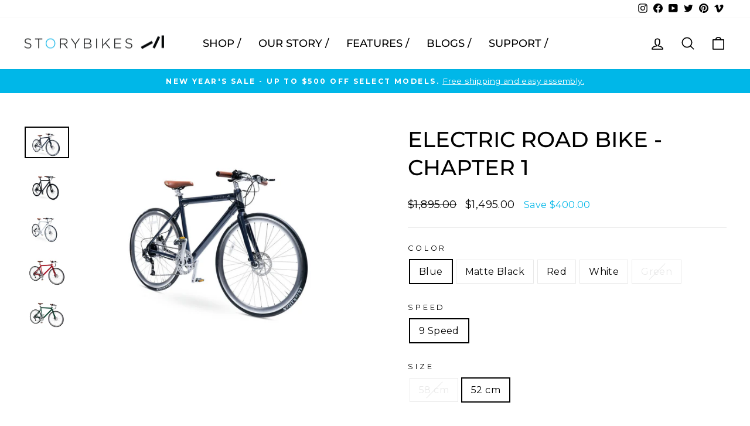

--- FILE ---
content_type: text/html; charset=utf-8
request_url: https://storybicycles.com/collections/story-electric-bikes/products/electric-road-bike
body_size: 57308
content:
<!doctype html>
<html class="no-js" lang="en" dir="ltr">
<head>
  <meta charset="utf-8">
  <meta http-equiv="X-UA-Compatible" content="IE=edge,chrome=1">
  <meta name="viewport" content="width=device-width,initial-scale=1">
  <meta name="theme-color" content="#00b7e8">
  <link rel="canonical" href="https://storybicycles.com/products/electric-road-bike">
  <link rel="preconnect" href="https://cdn.shopify.com">
  <link rel="preconnect" href="https://fonts.shopifycdn.com">
  <link rel="dns-prefetch" href="https://productreviews.shopifycdn.com">
  <link rel="dns-prefetch" href="https://ajax.googleapis.com">
  <link rel="dns-prefetch" href="https://maps.googleapis.com">
  <link rel="dns-prefetch" href="https://maps.gstatic.com">

   <!-- Google Tag Manager -->
<script>(function(w,d,s,l,i){w[l]=w[l]||[];w[l].push({'gtm.start':
new Date().getTime(),event:'gtm.js'});var f=d.getElementsByTagName(s)[0],
j=d.createElement(s),dl=l!='dataLayer'?'&l='+l:'';j.async=true;j.src=
'https://www.googletagmanager.com/gtm.js?id='+i+dl;f.parentNode.insertBefore(j,f);
})(window,document,'script','dataLayer','GTM-5RKTR6Q');</script>
  <!-- Placement Dimension -->
  <script>
    const queryString = window.location.search;
    const urlParams = new URLSearchParams(queryString);
	var adPlacement = urlParams.get('utm_placement')
    ga('set', 'dimension1', );
  </script>
  <!-- End Placement Dimension -->
  <!-- Global site tag (gtag.js) - Google Analytics -->
<script async src="https://www.googletagmanager.com/gtag/js?id=G-VN18PTV9QD"></script>
<script>
  window.dataLayer = window.dataLayer || [];
  function gtag(){dataLayer.push(arguments);}
  gtag('js', new Date());

  gtag('config', 'G-VN18PTV9QD');
  gtag('config', 'AW-845076779', {'allow_enhanced_conversions':true});
</script>
  
<!-- End Google Tag Manager -->
  <!-- Microsoft Ads -->
  <script>(function(w,d,t,r,u){var f,n,i;w[u]=w[u]||[],f=function(){var o={ti:"149006377"};o.q=w[u],w[u]=new UET(o),w[u].push("pageLoad")},n=d.createElement(t),n.src=r,n.async=1,n.onload=n.onreadystatechange=function(){var s=this.readyState;s&&s!=="loaded"&&s!=="complete"||(f(),n.onload=n.onreadystatechange=null)},i=d.getElementsByTagName(t)[0],i.parentNode.insertBefore(n,i)})(window,document,"script","//bat.bing.com/bat.js","uetq");</script>
  <!-- End Microsoft Ads --><link rel="shortcut icon" href="//storybicycles.com/cdn/shop/files/ico_32x32.png?v=1613687584" type="image/png" /><title>Electric Road Bike | Story Electric Bikes
&ndash; Story Bikes
</title>
<meta name="description" content="Shop our Story Electric Road Bike. Beautiful, minimalist design and outstanding performance make this the perfect choice for anyone seeking a cost-efficient rocket ship."><meta property="og:site_name" content="Story Bikes">
  <meta property="og:url" content="https://storybicycles.com/products/electric-road-bike">
  <meta property="og:title" content="Electric Road Bike - Chapter 1">
  <meta property="og:type" content="product">
  <meta property="og:description" content="Shop our Story Electric Road Bike. Beautiful, minimalist design and outstanding performance make this the perfect choice for anyone seeking a cost-efficient rocket ship."><meta property="og:image" content="http://storybicycles.com/cdn/shop/products/DSC04508.jpg?v=1668035335">
    <meta property="og:image:secure_url" content="https://storybicycles.com/cdn/shop/products/DSC04508.jpg?v=1668035335">
    <meta property="og:image:width" content="1024">
    <meta property="og:image:height" content="732"><meta name="twitter:site" content="@StoryBicycles">
  <meta name="twitter:card" content="summary_large_image">
  <meta name="twitter:title" content="Electric Road Bike - Chapter 1">
  <meta name="twitter:description" content="Shop our Story Electric Road Bike. Beautiful, minimalist design and outstanding performance make this the perfect choice for anyone seeking a cost-efficient rocket ship.">
<style data-shopify>@font-face {
  font-family: Montserrat;
  font-weight: 500;
  font-style: normal;
  font-display: swap;
  src: url("//storybicycles.com/cdn/fonts/montserrat/montserrat_n5.07ef3781d9c78c8b93c98419da7ad4fbeebb6635.woff2") format("woff2"),
       url("//storybicycles.com/cdn/fonts/montserrat/montserrat_n5.adf9b4bd8b0e4f55a0b203cdd84512667e0d5e4d.woff") format("woff");
}

  @font-face {
  font-family: Montserrat;
  font-weight: 400;
  font-style: normal;
  font-display: swap;
  src: url("//storybicycles.com/cdn/fonts/montserrat/montserrat_n4.81949fa0ac9fd2021e16436151e8eaa539321637.woff2") format("woff2"),
       url("//storybicycles.com/cdn/fonts/montserrat/montserrat_n4.a6c632ca7b62da89c3594789ba828388aac693fe.woff") format("woff");
}


  @font-face {
  font-family: Montserrat;
  font-weight: 600;
  font-style: normal;
  font-display: swap;
  src: url("//storybicycles.com/cdn/fonts/montserrat/montserrat_n6.1326b3e84230700ef15b3a29fb520639977513e0.woff2") format("woff2"),
       url("//storybicycles.com/cdn/fonts/montserrat/montserrat_n6.652f051080eb14192330daceed8cd53dfdc5ead9.woff") format("woff");
}

  @font-face {
  font-family: Montserrat;
  font-weight: 400;
  font-style: italic;
  font-display: swap;
  src: url("//storybicycles.com/cdn/fonts/montserrat/montserrat_i4.5a4ea298b4789e064f62a29aafc18d41f09ae59b.woff2") format("woff2"),
       url("//storybicycles.com/cdn/fonts/montserrat/montserrat_i4.072b5869c5e0ed5b9d2021e4c2af132e16681ad2.woff") format("woff");
}

  @font-face {
  font-family: Montserrat;
  font-weight: 600;
  font-style: italic;
  font-display: swap;
  src: url("//storybicycles.com/cdn/fonts/montserrat/montserrat_i6.e90155dd2f004112a61c0322d66d1f59dadfa84b.woff2") format("woff2"),
       url("//storybicycles.com/cdn/fonts/montserrat/montserrat_i6.41470518d8e9d7f1bcdd29a447c2397e5393943f.woff") format("woff");
}

</style><link href="//storybicycles.com/cdn/shop/t/36/assets/theme.css?v=104283338375083118611742915212" rel="stylesheet" type="text/css" media="all" />
<style data-shopify>:root {
    --typeHeaderPrimary: Montserrat;
    --typeHeaderFallback: sans-serif;
    --typeHeaderSize: 44px;
    --typeHeaderWeight: 500;
    --typeHeaderLineHeight: 1.3;
    --typeHeaderSpacing: 0.0em;

    --typeBasePrimary:Montserrat;
    --typeBaseFallback:sans-serif;
    --typeBaseSize: 16px;
    --typeBaseWeight: 400;
    --typeBaseSpacing: 0.025em;
    --typeBaseLineHeight: 1.6;

    --typeCollectionTitle: 20px;

    --iconWeight: 4px;
    --iconLinecaps: round;

    
      --buttonRadius: 3px;
    

    --colorGridOverlayOpacity: 0.2;
  }

  .placeholder-content {
    background-image: linear-gradient(100deg, #ffffff 40%, #f7f7f7 63%, #ffffff 79%);
  }</style><script>
    document.documentElement.className = document.documentElement.className.replace('no-js', 'js');

    window.theme = window.theme || {};
    theme.routes = {
      home: "/",
      cart: "/cart.js",
      cartPage: "/cart",
      cartAdd: "/cart/add.js",
      cartChange: "/cart/change.js",
      search: "/search"
    };
    theme.strings = {
      soldOut: "Sold Out",
      unavailable: "Unavailable",
      inStockLabel: "In stock, ready to ship",
      stockLabel: "Low stock - [count] items left",
      willNotShipUntil: "Ready to ship [date]",
      willBeInStockAfter: "Back in stock [date]",
      waitingForStock: "Inventory on the way",
      savePrice: "Save [saved_amount]",
      cartEmpty: "Your cart is currently empty.",
      cartTermsConfirmation: "You must agree with the terms and conditions of sales to check out",
      searchCollections: "Collections:",
      searchPages: "Pages:",
      searchArticles: "Articles:"
    };
    theme.settings = {
      dynamicVariantsEnable: true,
      cartType: "page",
      isCustomerTemplate: false,
      moneyFormat: "${{amount}}",
      saveType: "dollar",
      productImageSize: "square",
      productImageCover: false,
      predictiveSearch: true,
      predictiveSearchType: "product,article,page,collection",
      quickView: false,
      themeName: 'Impulse',
      themeVersion: "5.5.1"
    };
  </script>

  <script>window.performance && window.performance.mark && window.performance.mark('shopify.content_for_header.start');</script><meta name="google-site-verification" content="lXguiuoWhhxhjtvIRFATqL2Tj4UqL3TzFeRVu0jGoks">
<meta id="shopify-digital-wallet" name="shopify-digital-wallet" content="/19139177/digital_wallets/dialog">
<meta name="shopify-checkout-api-token" content="c06632c5171eed19c1975f2928191dd1">
<meta id="in-context-paypal-metadata" data-shop-id="19139177" data-venmo-supported="false" data-environment="production" data-locale="en_US" data-paypal-v4="true" data-currency="USD">
<link rel="alternate" type="application/json+oembed" href="https://storybicycles.com/products/electric-road-bike.oembed">
<script async="async" src="/checkouts/internal/preloads.js?locale=en-US"></script>
<link rel="preconnect" href="https://shop.app" crossorigin="anonymous">
<script async="async" src="https://shop.app/checkouts/internal/preloads.js?locale=en-US&shop_id=19139177" crossorigin="anonymous"></script>
<script id="apple-pay-shop-capabilities" type="application/json">{"shopId":19139177,"countryCode":"US","currencyCode":"USD","merchantCapabilities":["supports3DS"],"merchantId":"gid:\/\/shopify\/Shop\/19139177","merchantName":"Story Bikes","requiredBillingContactFields":["postalAddress","email","phone"],"requiredShippingContactFields":["postalAddress","email","phone"],"shippingType":"shipping","supportedNetworks":["visa","masterCard","amex","discover","elo","jcb"],"total":{"type":"pending","label":"Story Bikes","amount":"1.00"},"shopifyPaymentsEnabled":true,"supportsSubscriptions":true}</script>
<script id="shopify-features" type="application/json">{"accessToken":"c06632c5171eed19c1975f2928191dd1","betas":["rich-media-storefront-analytics"],"domain":"storybicycles.com","predictiveSearch":true,"shopId":19139177,"locale":"en"}</script>
<script>var Shopify = Shopify || {};
Shopify.shop = "story-bicycles.myshopify.com";
Shopify.locale = "en";
Shopify.currency = {"active":"USD","rate":"1.0"};
Shopify.country = "US";
Shopify.theme = {"name":"ExtendUpdate - Impulse Firstwire Dev (10-05-2022)","id":135005143287,"schema_name":"Impulse","schema_version":"5.5.1","theme_store_id":857,"role":"main"};
Shopify.theme.handle = "null";
Shopify.theme.style = {"id":null,"handle":null};
Shopify.cdnHost = "storybicycles.com/cdn";
Shopify.routes = Shopify.routes || {};
Shopify.routes.root = "/";</script>
<script type="module">!function(o){(o.Shopify=o.Shopify||{}).modules=!0}(window);</script>
<script>!function(o){function n(){var o=[];function n(){o.push(Array.prototype.slice.apply(arguments))}return n.q=o,n}var t=o.Shopify=o.Shopify||{};t.loadFeatures=n(),t.autoloadFeatures=n()}(window);</script>
<script>
  window.ShopifyPay = window.ShopifyPay || {};
  window.ShopifyPay.apiHost = "shop.app\/pay";
  window.ShopifyPay.redirectState = null;
</script>
<script id="shop-js-analytics" type="application/json">{"pageType":"product"}</script>
<script defer="defer" async type="module" src="//storybicycles.com/cdn/shopifycloud/shop-js/modules/v2/client.init-shop-cart-sync_BApSsMSl.en.esm.js"></script>
<script defer="defer" async type="module" src="//storybicycles.com/cdn/shopifycloud/shop-js/modules/v2/chunk.common_CBoos6YZ.esm.js"></script>
<script type="module">
  await import("//storybicycles.com/cdn/shopifycloud/shop-js/modules/v2/client.init-shop-cart-sync_BApSsMSl.en.esm.js");
await import("//storybicycles.com/cdn/shopifycloud/shop-js/modules/v2/chunk.common_CBoos6YZ.esm.js");

  window.Shopify.SignInWithShop?.initShopCartSync?.({"fedCMEnabled":true,"windoidEnabled":true});

</script>
<script defer="defer" async type="module" src="//storybicycles.com/cdn/shopifycloud/shop-js/modules/v2/client.payment-terms_BHOWV7U_.en.esm.js"></script>
<script defer="defer" async type="module" src="//storybicycles.com/cdn/shopifycloud/shop-js/modules/v2/chunk.common_CBoos6YZ.esm.js"></script>
<script defer="defer" async type="module" src="//storybicycles.com/cdn/shopifycloud/shop-js/modules/v2/chunk.modal_Bu1hFZFC.esm.js"></script>
<script type="module">
  await import("//storybicycles.com/cdn/shopifycloud/shop-js/modules/v2/client.payment-terms_BHOWV7U_.en.esm.js");
await import("//storybicycles.com/cdn/shopifycloud/shop-js/modules/v2/chunk.common_CBoos6YZ.esm.js");
await import("//storybicycles.com/cdn/shopifycloud/shop-js/modules/v2/chunk.modal_Bu1hFZFC.esm.js");

  
</script>
<script>
  window.Shopify = window.Shopify || {};
  if (!window.Shopify.featureAssets) window.Shopify.featureAssets = {};
  window.Shopify.featureAssets['shop-js'] = {"shop-cart-sync":["modules/v2/client.shop-cart-sync_DJczDl9f.en.esm.js","modules/v2/chunk.common_CBoos6YZ.esm.js"],"init-fed-cm":["modules/v2/client.init-fed-cm_BzwGC0Wi.en.esm.js","modules/v2/chunk.common_CBoos6YZ.esm.js"],"init-windoid":["modules/v2/client.init-windoid_BS26ThXS.en.esm.js","modules/v2/chunk.common_CBoos6YZ.esm.js"],"shop-cash-offers":["modules/v2/client.shop-cash-offers_DthCPNIO.en.esm.js","modules/v2/chunk.common_CBoos6YZ.esm.js","modules/v2/chunk.modal_Bu1hFZFC.esm.js"],"shop-button":["modules/v2/client.shop-button_D_JX508o.en.esm.js","modules/v2/chunk.common_CBoos6YZ.esm.js"],"init-shop-email-lookup-coordinator":["modules/v2/client.init-shop-email-lookup-coordinator_DFwWcvrS.en.esm.js","modules/v2/chunk.common_CBoos6YZ.esm.js"],"shop-toast-manager":["modules/v2/client.shop-toast-manager_tEhgP2F9.en.esm.js","modules/v2/chunk.common_CBoos6YZ.esm.js"],"shop-login-button":["modules/v2/client.shop-login-button_DwLgFT0K.en.esm.js","modules/v2/chunk.common_CBoos6YZ.esm.js","modules/v2/chunk.modal_Bu1hFZFC.esm.js"],"avatar":["modules/v2/client.avatar_BTnouDA3.en.esm.js"],"init-shop-cart-sync":["modules/v2/client.init-shop-cart-sync_BApSsMSl.en.esm.js","modules/v2/chunk.common_CBoos6YZ.esm.js"],"pay-button":["modules/v2/client.pay-button_BuNmcIr_.en.esm.js","modules/v2/chunk.common_CBoos6YZ.esm.js"],"init-shop-for-new-customer-accounts":["modules/v2/client.init-shop-for-new-customer-accounts_DrjXSI53.en.esm.js","modules/v2/client.shop-login-button_DwLgFT0K.en.esm.js","modules/v2/chunk.common_CBoos6YZ.esm.js","modules/v2/chunk.modal_Bu1hFZFC.esm.js"],"init-customer-accounts-sign-up":["modules/v2/client.init-customer-accounts-sign-up_TlVCiykN.en.esm.js","modules/v2/client.shop-login-button_DwLgFT0K.en.esm.js","modules/v2/chunk.common_CBoos6YZ.esm.js","modules/v2/chunk.modal_Bu1hFZFC.esm.js"],"shop-follow-button":["modules/v2/client.shop-follow-button_C5D3XtBb.en.esm.js","modules/v2/chunk.common_CBoos6YZ.esm.js","modules/v2/chunk.modal_Bu1hFZFC.esm.js"],"checkout-modal":["modules/v2/client.checkout-modal_8TC_1FUY.en.esm.js","modules/v2/chunk.common_CBoos6YZ.esm.js","modules/v2/chunk.modal_Bu1hFZFC.esm.js"],"init-customer-accounts":["modules/v2/client.init-customer-accounts_C0Oh2ljF.en.esm.js","modules/v2/client.shop-login-button_DwLgFT0K.en.esm.js","modules/v2/chunk.common_CBoos6YZ.esm.js","modules/v2/chunk.modal_Bu1hFZFC.esm.js"],"lead-capture":["modules/v2/client.lead-capture_Cq0gfm7I.en.esm.js","modules/v2/chunk.common_CBoos6YZ.esm.js","modules/v2/chunk.modal_Bu1hFZFC.esm.js"],"shop-login":["modules/v2/client.shop-login_BmtnoEUo.en.esm.js","modules/v2/chunk.common_CBoos6YZ.esm.js","modules/v2/chunk.modal_Bu1hFZFC.esm.js"],"payment-terms":["modules/v2/client.payment-terms_BHOWV7U_.en.esm.js","modules/v2/chunk.common_CBoos6YZ.esm.js","modules/v2/chunk.modal_Bu1hFZFC.esm.js"]};
</script>
<script>(function() {
  var isLoaded = false;
  function asyncLoad() {
    if (isLoaded) return;
    isLoaded = true;
    var urls = ["https:\/\/chimpstatic.com\/mcjs-connected\/js\/users\/5867f0dc5d11b5a0cae42400b\/d28c067d65bb9228a68a4116b.js?shop=story-bicycles.myshopify.com","\/\/code.tidio.co\/cyxevjtwmzodwcee8r2ipejbxxy3bkbu.js?shop=story-bicycles.myshopify.com","https:\/\/js.smile.io\/v1\/smile-shopify.js?shop=story-bicycles.myshopify.com","https:\/\/cdn.getcarro.com\/script-tags\/all\/nb-101920173500.js?shop=story-bicycles.myshopify.com","https:\/\/cdn.nfcube.com\/c9c361583f5cc3737d2970b20bdc3836.js?shop=story-bicycles.myshopify.com","\/\/cdn.shopify.com\/s\/files\/1\/0875\/2064\/files\/easyvideo-1.0.0.js?shop=story-bicycles.myshopify.com","\/\/cdn.shopify.com\/proxy\/6c172b6411823a30b2e816eff17faf916bb24ee988e104155d3361c67ac89a34\/s3-us-west-2.amazonaws.com\/jsstore\/a\/DY4HQQ5\/ge.js?shop=story-bicycles.myshopify.com\u0026sp-cache-control=cHVibGljLCBtYXgtYWdlPTkwMA","\/\/cdn.shopify.com\/proxy\/4031ffc7ecbec3af80ab249f7e0a22d5159a5b0b9610b277b96ea1ff05ca0076\/app.retention.com\/shopify\/shopify_app_add_to_cart_script.js?shop=story-bicycles.myshopify.com\u0026sp-cache-control=cHVibGljLCBtYXgtYWdlPTkwMA","\/\/cdn.shopify.com\/proxy\/a6083a3b3c9d50e76132b96d967423c96bce072228b4b1a4f901a68383bf0435\/storage.googleapis.com\/timesact-resources\/scripts\/timesactV3.js?shop=story-bicycles.myshopify.com\u0026sp-cache-control=cHVibGljLCBtYXgtYWdlPTkwMA","https:\/\/static.klaviyo.com\/onsite\/js\/Layacm\/klaviyo.js?company_id=Layacm\u0026shop=story-bicycles.myshopify.com","\/\/cdn.shopify.com\/proxy\/4a3bec8be8e6cf1c1772a7dc38a91d9ff34faa132ddd9a0502f283df88d60fdd\/s.pandect.es\/v2.2\/gdpr-cookie-consent.min.js?shop=story-bicycles.myshopify.com\u0026sp-cache-control=cHVibGljLCBtYXgtYWdlPTkwMA"];
    for (var i = 0; i < urls.length; i++) {
      var s = document.createElement('script');
      s.type = 'text/javascript';
      s.async = true;
      s.src = urls[i];
      var x = document.getElementsByTagName('script')[0];
      x.parentNode.insertBefore(s, x);
    }
  };
  if(window.attachEvent) {
    window.attachEvent('onload', asyncLoad);
  } else {
    window.addEventListener('load', asyncLoad, false);
  }
})();</script>
<script id="__st">var __st={"a":19139177,"offset":-28800,"reqid":"0f3467cc-76d8-4014-b546-3fe84e29d28e-1768895314","pageurl":"storybicycles.com\/collections\/story-electric-bikes\/products\/electric-road-bike","u":"5a2c5f93ce39","p":"product","rtyp":"product","rid":12138982084};</script>
<script>window.ShopifyPaypalV4VisibilityTracking = true;</script>
<script id="captcha-bootstrap">!function(){'use strict';const t='contact',e='account',n='new_comment',o=[[t,t],['blogs',n],['comments',n],[t,'customer']],c=[[e,'customer_login'],[e,'guest_login'],[e,'recover_customer_password'],[e,'create_customer']],r=t=>t.map((([t,e])=>`form[action*='/${t}']:not([data-nocaptcha='true']) input[name='form_type'][value='${e}']`)).join(','),a=t=>()=>t?[...document.querySelectorAll(t)].map((t=>t.form)):[];function s(){const t=[...o],e=r(t);return a(e)}const i='password',u='form_key',d=['recaptcha-v3-token','g-recaptcha-response','h-captcha-response',i],f=()=>{try{return window.sessionStorage}catch{return}},m='__shopify_v',_=t=>t.elements[u];function p(t,e,n=!1){try{const o=window.sessionStorage,c=JSON.parse(o.getItem(e)),{data:r}=function(t){const{data:e,action:n}=t;return t[m]||n?{data:e,action:n}:{data:t,action:n}}(c);for(const[e,n]of Object.entries(r))t.elements[e]&&(t.elements[e].value=n);n&&o.removeItem(e)}catch(o){console.error('form repopulation failed',{error:o})}}const l='form_type',E='cptcha';function T(t){t.dataset[E]=!0}const w=window,h=w.document,L='Shopify',v='ce_forms',y='captcha';let A=!1;((t,e)=>{const n=(g='f06e6c50-85a8-45c8-87d0-21a2b65856fe',I='https://cdn.shopify.com/shopifycloud/storefront-forms-hcaptcha/ce_storefront_forms_captcha_hcaptcha.v1.5.2.iife.js',D={infoText:'Protected by hCaptcha',privacyText:'Privacy',termsText:'Terms'},(t,e,n)=>{const o=w[L][v],c=o.bindForm;if(c)return c(t,g,e,D).then(n);var r;o.q.push([[t,g,e,D],n]),r=I,A||(h.body.append(Object.assign(h.createElement('script'),{id:'captcha-provider',async:!0,src:r})),A=!0)});var g,I,D;w[L]=w[L]||{},w[L][v]=w[L][v]||{},w[L][v].q=[],w[L][y]=w[L][y]||{},w[L][y].protect=function(t,e){n(t,void 0,e),T(t)},Object.freeze(w[L][y]),function(t,e,n,w,h,L){const[v,y,A,g]=function(t,e,n){const i=e?o:[],u=t?c:[],d=[...i,...u],f=r(d),m=r(i),_=r(d.filter((([t,e])=>n.includes(e))));return[a(f),a(m),a(_),s()]}(w,h,L),I=t=>{const e=t.target;return e instanceof HTMLFormElement?e:e&&e.form},D=t=>v().includes(t);t.addEventListener('submit',(t=>{const e=I(t);if(!e)return;const n=D(e)&&!e.dataset.hcaptchaBound&&!e.dataset.recaptchaBound,o=_(e),c=g().includes(e)&&(!o||!o.value);(n||c)&&t.preventDefault(),c&&!n&&(function(t){try{if(!f())return;!function(t){const e=f();if(!e)return;const n=_(t);if(!n)return;const o=n.value;o&&e.removeItem(o)}(t);const e=Array.from(Array(32),(()=>Math.random().toString(36)[2])).join('');!function(t,e){_(t)||t.append(Object.assign(document.createElement('input'),{type:'hidden',name:u})),t.elements[u].value=e}(t,e),function(t,e){const n=f();if(!n)return;const o=[...t.querySelectorAll(`input[type='${i}']`)].map((({name:t})=>t)),c=[...d,...o],r={};for(const[a,s]of new FormData(t).entries())c.includes(a)||(r[a]=s);n.setItem(e,JSON.stringify({[m]:1,action:t.action,data:r}))}(t,e)}catch(e){console.error('failed to persist form',e)}}(e),e.submit())}));const S=(t,e)=>{t&&!t.dataset[E]&&(n(t,e.some((e=>e===t))),T(t))};for(const o of['focusin','change'])t.addEventListener(o,(t=>{const e=I(t);D(e)&&S(e,y())}));const B=e.get('form_key'),M=e.get(l),P=B&&M;t.addEventListener('DOMContentLoaded',(()=>{const t=y();if(P)for(const e of t)e.elements[l].value===M&&p(e,B);[...new Set([...A(),...v().filter((t=>'true'===t.dataset.shopifyCaptcha))])].forEach((e=>S(e,t)))}))}(h,new URLSearchParams(w.location.search),n,t,e,['guest_login'])})(!0,!0)}();</script>
<script integrity="sha256-4kQ18oKyAcykRKYeNunJcIwy7WH5gtpwJnB7kiuLZ1E=" data-source-attribution="shopify.loadfeatures" defer="defer" src="//storybicycles.com/cdn/shopifycloud/storefront/assets/storefront/load_feature-a0a9edcb.js" crossorigin="anonymous"></script>
<script crossorigin="anonymous" defer="defer" src="//storybicycles.com/cdn/shopifycloud/storefront/assets/shopify_pay/storefront-65b4c6d7.js?v=20250812"></script>
<script data-source-attribution="shopify.dynamic_checkout.dynamic.init">var Shopify=Shopify||{};Shopify.PaymentButton=Shopify.PaymentButton||{isStorefrontPortableWallets:!0,init:function(){window.Shopify.PaymentButton.init=function(){};var t=document.createElement("script");t.src="https://storybicycles.com/cdn/shopifycloud/portable-wallets/latest/portable-wallets.en.js",t.type="module",document.head.appendChild(t)}};
</script>
<script data-source-attribution="shopify.dynamic_checkout.buyer_consent">
  function portableWalletsHideBuyerConsent(e){var t=document.getElementById("shopify-buyer-consent"),n=document.getElementById("shopify-subscription-policy-button");t&&n&&(t.classList.add("hidden"),t.setAttribute("aria-hidden","true"),n.removeEventListener("click",e))}function portableWalletsShowBuyerConsent(e){var t=document.getElementById("shopify-buyer-consent"),n=document.getElementById("shopify-subscription-policy-button");t&&n&&(t.classList.remove("hidden"),t.removeAttribute("aria-hidden"),n.addEventListener("click",e))}window.Shopify?.PaymentButton&&(window.Shopify.PaymentButton.hideBuyerConsent=portableWalletsHideBuyerConsent,window.Shopify.PaymentButton.showBuyerConsent=portableWalletsShowBuyerConsent);
</script>
<script data-source-attribution="shopify.dynamic_checkout.cart.bootstrap">document.addEventListener("DOMContentLoaded",(function(){function t(){return document.querySelector("shopify-accelerated-checkout-cart, shopify-accelerated-checkout")}if(t())Shopify.PaymentButton.init();else{new MutationObserver((function(e,n){t()&&(Shopify.PaymentButton.init(),n.disconnect())})).observe(document.body,{childList:!0,subtree:!0})}}));
</script>
<link id="shopify-accelerated-checkout-styles" rel="stylesheet" media="screen" href="https://storybicycles.com/cdn/shopifycloud/portable-wallets/latest/accelerated-checkout-backwards-compat.css" crossorigin="anonymous">
<style id="shopify-accelerated-checkout-cart">
        #shopify-buyer-consent {
  margin-top: 1em;
  display: inline-block;
  width: 100%;
}

#shopify-buyer-consent.hidden {
  display: none;
}

#shopify-subscription-policy-button {
  background: none;
  border: none;
  padding: 0;
  text-decoration: underline;
  font-size: inherit;
  cursor: pointer;
}

#shopify-subscription-policy-button::before {
  box-shadow: none;
}

      </style>

<script>window.performance && window.performance.mark && window.performance.mark('shopify.content_for_header.end');</script>

  <script src="//storybicycles.com/cdn/shop/t/36/assets/vendor-scripts-v11.js" defer="defer"></script><script src="//storybicycles.com/cdn/shop/t/36/assets/theme.js?v=23547373977807174091662434350" defer="defer"></script>
<!-- Start of Judge.me Core -->
<link rel="dns-prefetch" href="https://cdn.judge.me/">
<script data-cfasync='false' class='jdgm-settings-script'>window.jdgmSettings={"pagination":5,"disable_web_reviews":false,"badge_no_review_text":"No reviews","badge_n_reviews_text":"{{ n }} review/reviews","badge_star_color":"#f9d71c","hide_badge_preview_if_no_reviews":true,"badge_hide_text":false,"enforce_center_preview_badge":false,"widget_title":"Customer Reviews","widget_open_form_text":"Write a review","widget_close_form_text":"Cancel review","widget_refresh_page_text":"Refresh page","widget_summary_text":"Based on {{ number_of_reviews }} review/reviews","widget_no_review_text":"Be the first to write a review","widget_name_field_text":"Display name","widget_verified_name_field_text":"Verified Name (public)","widget_name_placeholder_text":"Display name","widget_required_field_error_text":"This field is required.","widget_email_field_text":"Email address","widget_verified_email_field_text":"Verified Email (private, can not be edited)","widget_email_placeholder_text":"Your email address","widget_email_field_error_text":"Please enter a valid email address.","widget_rating_field_text":"Rating","widget_review_title_field_text":"Review Title","widget_review_title_placeholder_text":"Give your review a title","widget_review_body_field_text":"Review content","widget_review_body_placeholder_text":"Start writing here...","widget_pictures_field_text":"Picture/Video (optional)","widget_submit_review_text":"Submit Review","widget_submit_verified_review_text":"Submit Verified Review","widget_submit_success_msg_with_auto_publish":"Thank you! Please refresh the page in a few moments to see your review. You can remove or edit your review by logging into \u003ca href='https://judge.me/login' target='_blank' rel='nofollow noopener'\u003eJudge.me\u003c/a\u003e","widget_submit_success_msg_no_auto_publish":"Thank you! Your review will be published as soon as it is approved by the shop admin. You can remove or edit your review by logging into \u003ca href='https://judge.me/login' target='_blank' rel='nofollow noopener'\u003eJudge.me\u003c/a\u003e","widget_show_default_reviews_out_of_total_text":"Showing {{ n_reviews_shown }} out of {{ n_reviews }} reviews.","widget_show_all_link_text":"Show all","widget_show_less_link_text":"Show less","widget_author_said_text":"{{ reviewer_name }} said:","widget_days_text":"{{ n }} days ago","widget_weeks_text":"{{ n }} week/weeks ago","widget_months_text":"{{ n }} month/months ago","widget_years_text":"{{ n }} year/years ago","widget_yesterday_text":"Yesterday","widget_today_text":"Today","widget_replied_text":"\u003e\u003e {{ shop_name }} replied:","widget_read_more_text":"Read more","widget_reviewer_name_as_initial":"","widget_rating_filter_color":"","widget_rating_filter_see_all_text":"See all reviews","widget_sorting_most_recent_text":"Most Recent","widget_sorting_highest_rating_text":"Highest Rating","widget_sorting_lowest_rating_text":"Lowest Rating","widget_sorting_with_pictures_text":"Only Pictures","widget_sorting_most_helpful_text":"Most Helpful","widget_open_question_form_text":"Ask a question","widget_reviews_subtab_text":"Reviews","widget_questions_subtab_text":"Questions","widget_question_label_text":"Question","widget_answer_label_text":"Answer","widget_question_placeholder_text":"Write your question here","widget_submit_question_text":"Submit Question","widget_question_submit_success_text":"Thank you for your question! We will notify you once it gets answered.","widget_star_color":"#f9d71c","verified_badge_text":"Verified","verified_badge_bg_color":"","verified_badge_text_color":"","verified_badge_placement":"left-of-reviewer-name","widget_review_max_height":"","widget_hide_border":false,"widget_social_share":false,"widget_thumb":false,"widget_review_location_show":false,"widget_location_format":"country_iso_code","all_reviews_include_out_of_store_products":true,"all_reviews_out_of_store_text":"(out of store)","all_reviews_pagination":100,"all_reviews_product_name_prefix_text":"about","enable_review_pictures":false,"enable_question_anwser":false,"widget_theme":"","review_date_format":"mm/dd/yyyy","default_sort_method":"most-recent","widget_product_reviews_subtab_text":"Product Reviews","widget_shop_reviews_subtab_text":"Shop Reviews","widget_other_products_reviews_text":"Reviews for other products","widget_store_reviews_subtab_text":"Store reviews","widget_no_store_reviews_text":"This store hasn't received any reviews yet","widget_web_restriction_product_reviews_text":"This product hasn't received any reviews yet","widget_no_items_text":"No items found","widget_show_more_text":"Show more","widget_write_a_store_review_text":"Write a Store Review","widget_other_languages_heading":"Reviews in Other Languages","widget_translate_review_text":"Translate review to {{ language }}","widget_translating_review_text":"Translating...","widget_show_original_translation_text":"Show original ({{ language }})","widget_translate_review_failed_text":"Review couldn't be translated.","widget_translate_review_retry_text":"Retry","widget_translate_review_try_again_later_text":"Try again later","show_product_url_for_grouped_product":false,"widget_sorting_pictures_first_text":"Pictures First","show_pictures_on_all_rev_page_mobile":false,"show_pictures_on_all_rev_page_desktop":false,"floating_tab_hide_mobile_install_preference":false,"floating_tab_button_name":"★ Reviews","floating_tab_title":"Let customers speak for us","floating_tab_button_color":"","floating_tab_button_background_color":"","floating_tab_url":"","floating_tab_url_enabled":false,"floating_tab_tab_style":"text","all_reviews_text_badge_text":"Customers rate us {{ shop.metafields.judgeme.all_reviews_rating | round: 1 }}/5 based on {{ shop.metafields.judgeme.all_reviews_count }} reviews.","all_reviews_text_badge_text_branded_style":"{{ shop.metafields.judgeme.all_reviews_rating | round: 1 }} out of 5 stars based on {{ shop.metafields.judgeme.all_reviews_count }} reviews","is_all_reviews_text_badge_a_link":false,"show_stars_for_all_reviews_text_badge":false,"all_reviews_text_badge_url":"","all_reviews_text_style":"text","all_reviews_text_color_style":"judgeme_brand_color","all_reviews_text_color":"#108474","all_reviews_text_show_jm_brand":true,"featured_carousel_show_header":true,"featured_carousel_title":"Let customers speak for us","testimonials_carousel_title":"Customers are saying","videos_carousel_title":"Real customer stories","cards_carousel_title":"Customers are saying","featured_carousel_count_text":"from {{ n }} reviews","featured_carousel_add_link_to_all_reviews_page":false,"featured_carousel_url":"","featured_carousel_show_images":true,"featured_carousel_autoslide_interval":5,"featured_carousel_arrows_on_the_sides":false,"featured_carousel_height":250,"featured_carousel_width":100,"featured_carousel_image_size":0,"featured_carousel_image_height":250,"featured_carousel_arrow_color":"#eeeeee","verified_count_badge_style":"vintage","verified_count_badge_orientation":"horizontal","verified_count_badge_color_style":"judgeme_brand_color","verified_count_badge_color":"#108474","is_verified_count_badge_a_link":false,"verified_count_badge_url":"","verified_count_badge_show_jm_brand":true,"widget_rating_preset_default":5,"widget_first_sub_tab":"product-reviews","widget_show_histogram":true,"widget_histogram_use_custom_color":false,"widget_pagination_use_custom_color":false,"widget_star_use_custom_color":true,"widget_verified_badge_use_custom_color":false,"widget_write_review_use_custom_color":false,"picture_reminder_submit_button":"Upload Pictures","enable_review_videos":false,"mute_video_by_default":false,"widget_sorting_videos_first_text":"Videos First","widget_review_pending_text":"Pending","featured_carousel_items_for_large_screen":3,"social_share_options_order":"Facebook,Twitter","remove_microdata_snippet":true,"disable_json_ld":false,"enable_json_ld_products":false,"preview_badge_show_question_text":false,"preview_badge_no_question_text":"No questions","preview_badge_n_question_text":"{{ number_of_questions }} question/questions","qa_badge_show_icon":false,"qa_badge_position":"same-row","remove_judgeme_branding":false,"widget_add_search_bar":false,"widget_search_bar_placeholder":"Search","widget_sorting_verified_only_text":"Verified only","featured_carousel_theme":"card","featured_carousel_show_rating":true,"featured_carousel_show_title":true,"featured_carousel_show_body":true,"featured_carousel_show_date":false,"featured_carousel_show_reviewer":true,"featured_carousel_show_product":false,"featured_carousel_header_background_color":"#108474","featured_carousel_header_text_color":"#ffffff","featured_carousel_name_product_separator":"reviewed","featured_carousel_full_star_background":"#fbde81","featured_carousel_empty_star_background":"#dadada","featured_carousel_vertical_theme_background":"#f9fafb","featured_carousel_verified_badge_enable":false,"featured_carousel_verified_badge_color":"#108474","featured_carousel_border_style":"round","featured_carousel_review_line_length_limit":3,"featured_carousel_more_reviews_button_text":"Read more reviews","featured_carousel_view_product_button_text":"View product","all_reviews_page_load_reviews_on":"scroll","all_reviews_page_load_more_text":"Load More Reviews","disable_fb_tab_reviews":false,"enable_ajax_cdn_cache":false,"widget_public_name_text":"displayed publicly like","default_reviewer_name":"John Smith","default_reviewer_name_has_non_latin":true,"widget_reviewer_anonymous":"Anonymous","medals_widget_title":"Judge.me Review Medals","medals_widget_background_color":"#f9fafb","medals_widget_position":"footer_all_pages","medals_widget_border_color":"#f9fafb","medals_widget_verified_text_position":"left","medals_widget_use_monochromatic_version":false,"medals_widget_elements_color":"#108474","show_reviewer_avatar":true,"widget_invalid_yt_video_url_error_text":"Not a YouTube video URL","widget_max_length_field_error_text":"Please enter no more than {0} characters.","widget_show_country_flag":false,"widget_show_collected_via_shop_app":true,"widget_verified_by_shop_badge_style":"light","widget_verified_by_shop_text":"Verified by Shop","widget_show_photo_gallery":false,"widget_load_with_code_splitting":true,"widget_ugc_install_preference":false,"widget_ugc_title":"Made by us, Shared by you","widget_ugc_subtitle":"Tag us to see your picture featured in our page","widget_ugc_arrows_color":"#ffffff","widget_ugc_primary_button_text":"Buy Now","widget_ugc_primary_button_background_color":"#108474","widget_ugc_primary_button_text_color":"#ffffff","widget_ugc_primary_button_border_width":"0","widget_ugc_primary_button_border_style":"none","widget_ugc_primary_button_border_color":"#108474","widget_ugc_primary_button_border_radius":"25","widget_ugc_secondary_button_text":"Load More","widget_ugc_secondary_button_background_color":"#ffffff","widget_ugc_secondary_button_text_color":"#108474","widget_ugc_secondary_button_border_width":"2","widget_ugc_secondary_button_border_style":"solid","widget_ugc_secondary_button_border_color":"#108474","widget_ugc_secondary_button_border_radius":"25","widget_ugc_reviews_button_text":"View Reviews","widget_ugc_reviews_button_background_color":"#ffffff","widget_ugc_reviews_button_text_color":"#108474","widget_ugc_reviews_button_border_width":"2","widget_ugc_reviews_button_border_style":"solid","widget_ugc_reviews_button_border_color":"#108474","widget_ugc_reviews_button_border_radius":"25","widget_ugc_reviews_button_link_to":"judgeme-reviews-page","widget_ugc_show_post_date":true,"widget_ugc_max_width":"800","widget_rating_metafield_value_type":true,"widget_primary_color":"#108474","widget_enable_secondary_color":false,"widget_secondary_color":"#edf5f5","widget_summary_average_rating_text":"{{ average_rating }} out of 5","widget_media_grid_title":"Customer photos \u0026 videos","widget_media_grid_see_more_text":"See more","widget_round_style":false,"widget_show_product_medals":true,"widget_verified_by_judgeme_text":"Verified by Judge.me","widget_show_store_medals":true,"widget_verified_by_judgeme_text_in_store_medals":"Verified by Judge.me","widget_media_field_exceed_quantity_message":"Sorry, we can only accept {{ max_media }} for one review.","widget_media_field_exceed_limit_message":"{{ file_name }} is too large, please select a {{ media_type }} less than {{ size_limit }}MB.","widget_review_submitted_text":"Review Submitted!","widget_question_submitted_text":"Question Submitted!","widget_close_form_text_question":"Cancel","widget_write_your_answer_here_text":"Write your answer here","widget_enabled_branded_link":true,"widget_show_collected_by_judgeme":false,"widget_reviewer_name_color":"","widget_write_review_text_color":"","widget_write_review_bg_color":"","widget_collected_by_judgeme_text":"collected by Judge.me","widget_pagination_type":"standard","widget_load_more_text":"Load More","widget_load_more_color":"#108474","widget_full_review_text":"Full Review","widget_read_more_reviews_text":"Read More Reviews","widget_read_questions_text":"Read Questions","widget_questions_and_answers_text":"Questions \u0026 Answers","widget_verified_by_text":"Verified by","widget_verified_text":"Verified","widget_number_of_reviews_text":"{{ number_of_reviews }} reviews","widget_back_button_text":"Back","widget_next_button_text":"Next","widget_custom_forms_filter_button":"Filters","custom_forms_style":"vertical","widget_show_review_information":false,"how_reviews_are_collected":"How reviews are collected?","widget_show_review_keywords":false,"widget_gdpr_statement":"How we use your data: We'll only contact you about the review you left, and only if necessary. By submitting your review, you agree to Judge.me's \u003ca href='https://judge.me/terms' target='_blank' rel='nofollow noopener'\u003eterms\u003c/a\u003e, \u003ca href='https://judge.me/privacy' target='_blank' rel='nofollow noopener'\u003eprivacy\u003c/a\u003e and \u003ca href='https://judge.me/content-policy' target='_blank' rel='nofollow noopener'\u003econtent\u003c/a\u003e policies.","widget_multilingual_sorting_enabled":false,"widget_translate_review_content_enabled":false,"widget_translate_review_content_method":"manual","popup_widget_review_selection":"automatically_with_pictures","popup_widget_round_border_style":true,"popup_widget_show_title":true,"popup_widget_show_body":true,"popup_widget_show_reviewer":false,"popup_widget_show_product":true,"popup_widget_show_pictures":true,"popup_widget_use_review_picture":true,"popup_widget_show_on_home_page":true,"popup_widget_show_on_product_page":true,"popup_widget_show_on_collection_page":true,"popup_widget_show_on_cart_page":true,"popup_widget_position":"bottom_left","popup_widget_first_review_delay":5,"popup_widget_duration":5,"popup_widget_interval":5,"popup_widget_review_count":5,"popup_widget_hide_on_mobile":true,"review_snippet_widget_round_border_style":true,"review_snippet_widget_card_color":"#FFFFFF","review_snippet_widget_slider_arrows_background_color":"#FFFFFF","review_snippet_widget_slider_arrows_color":"#000000","review_snippet_widget_star_color":"#108474","show_product_variant":false,"all_reviews_product_variant_label_text":"Variant: ","widget_show_verified_branding":false,"widget_ai_summary_title":"Customers say","widget_ai_summary_disclaimer":"AI-powered review summary based on recent customer reviews","widget_show_ai_summary":false,"widget_show_ai_summary_bg":false,"widget_show_review_title_input":true,"redirect_reviewers_invited_via_email":"review_widget","request_store_review_after_product_review":false,"request_review_other_products_in_order":false,"review_form_color_scheme":"default","review_form_corner_style":"square","review_form_star_color":{},"review_form_text_color":"#333333","review_form_background_color":"#ffffff","review_form_field_background_color":"#fafafa","review_form_button_color":{},"review_form_button_text_color":"#ffffff","review_form_modal_overlay_color":"#000000","review_content_screen_title_text":"How would you rate this product?","review_content_introduction_text":"We would love it if you would share a bit about your experience.","store_review_form_title_text":"How would you rate this store?","store_review_form_introduction_text":"We would love it if you would share a bit about your experience.","show_review_guidance_text":true,"one_star_review_guidance_text":"Poor","five_star_review_guidance_text":"Great","customer_information_screen_title_text":"About you","customer_information_introduction_text":"Please tell us more about you.","custom_questions_screen_title_text":"Your experience in more detail","custom_questions_introduction_text":"Here are a few questions to help us understand more about your experience.","review_submitted_screen_title_text":"Thanks for your review!","review_submitted_screen_thank_you_text":"We are processing it and it will appear on the store soon.","review_submitted_screen_email_verification_text":"Please confirm your email by clicking the link we just sent you. This helps us keep reviews authentic.","review_submitted_request_store_review_text":"Would you like to share your experience of shopping with us?","review_submitted_review_other_products_text":"Would you like to review these products?","store_review_screen_title_text":"Would you like to share your experience of shopping with us?","store_review_introduction_text":"We value your feedback and use it to improve. Please share any thoughts or suggestions you have.","reviewer_media_screen_title_picture_text":"Share a picture","reviewer_media_introduction_picture_text":"Upload a photo to support your review.","reviewer_media_screen_title_video_text":"Share a video","reviewer_media_introduction_video_text":"Upload a video to support your review.","reviewer_media_screen_title_picture_or_video_text":"Share a picture or video","reviewer_media_introduction_picture_or_video_text":"Upload a photo or video to support your review.","reviewer_media_youtube_url_text":"Paste your Youtube URL here","advanced_settings_next_step_button_text":"Next","advanced_settings_close_review_button_text":"Close","modal_write_review_flow":false,"write_review_flow_required_text":"Required","write_review_flow_privacy_message_text":"We respect your privacy.","write_review_flow_anonymous_text":"Post review as anonymous","write_review_flow_visibility_text":"This won't be visible to other customers.","write_review_flow_multiple_selection_help_text":"Select as many as you like","write_review_flow_single_selection_help_text":"Select one option","write_review_flow_required_field_error_text":"This field is required","write_review_flow_invalid_email_error_text":"Please enter a valid email address","write_review_flow_max_length_error_text":"Max. {{ max_length }} characters.","write_review_flow_media_upload_text":"\u003cb\u003eClick to upload\u003c/b\u003e or drag and drop","write_review_flow_gdpr_statement":"We'll only contact you about your review if necessary. By submitting your review, you agree to our \u003ca href='https://judge.me/terms' target='_blank' rel='nofollow noopener'\u003eterms and conditions\u003c/a\u003e and \u003ca href='https://judge.me/privacy' target='_blank' rel='nofollow noopener'\u003eprivacy policy\u003c/a\u003e.","rating_only_reviews_enabled":false,"show_negative_reviews_help_screen":false,"new_review_flow_help_screen_rating_threshold":3,"negative_review_resolution_screen_title_text":"Tell us more","negative_review_resolution_text":"Your experience matters to us. If there were issues with your purchase, we're here to help. Feel free to reach out to us, we'd love the opportunity to make things right.","negative_review_resolution_button_text":"Contact us","negative_review_resolution_proceed_with_review_text":"Leave a review","negative_review_resolution_subject":"Issue with purchase from {{ shop_name }}.{{ order_name }}","preview_badge_collection_page_install_status":false,"widget_review_custom_css":"","preview_badge_custom_css":"","preview_badge_stars_count":"5-stars","featured_carousel_custom_css":"","floating_tab_custom_css":"","all_reviews_widget_custom_css":"","medals_widget_custom_css":"","verified_badge_custom_css":"","all_reviews_text_custom_css":"","transparency_badges_collected_via_store_invite":false,"transparency_badges_from_another_provider":false,"transparency_badges_collected_from_store_visitor":false,"transparency_badges_collected_by_verified_review_provider":false,"transparency_badges_earned_reward":false,"transparency_badges_collected_via_store_invite_text":"Review collected via store invitation","transparency_badges_from_another_provider_text":"Review collected from another provider","transparency_badges_collected_from_store_visitor_text":"Review collected from a store visitor","transparency_badges_written_in_google_text":"Review written in Google","transparency_badges_written_in_etsy_text":"Review written in Etsy","transparency_badges_written_in_shop_app_text":"Review written in Shop App","transparency_badges_earned_reward_text":"Review earned a reward for future purchase","product_review_widget_per_page":10,"widget_store_review_label_text":"Review about the store","checkout_comment_extension_title_on_product_page":"Customer Comments","checkout_comment_extension_num_latest_comment_show":5,"checkout_comment_extension_format":"name_and_timestamp","checkout_comment_customer_name":"last_initial","checkout_comment_comment_notification":true,"preview_badge_collection_page_install_preference":true,"preview_badge_home_page_install_preference":false,"preview_badge_product_page_install_preference":true,"review_widget_install_preference":"","review_carousel_install_preference":false,"floating_reviews_tab_install_preference":"none","verified_reviews_count_badge_install_preference":false,"all_reviews_text_install_preference":false,"review_widget_best_location":false,"judgeme_medals_install_preference":false,"review_widget_revamp_enabled":false,"review_widget_qna_enabled":false,"review_widget_header_theme":"minimal","review_widget_widget_title_enabled":true,"review_widget_header_text_size":"medium","review_widget_header_text_weight":"regular","review_widget_average_rating_style":"compact","review_widget_bar_chart_enabled":true,"review_widget_bar_chart_type":"numbers","review_widget_bar_chart_style":"standard","review_widget_expanded_media_gallery_enabled":false,"review_widget_reviews_section_theme":"standard","review_widget_image_style":"thumbnails","review_widget_review_image_ratio":"square","review_widget_stars_size":"medium","review_widget_verified_badge":"standard_text","review_widget_review_title_text_size":"medium","review_widget_review_text_size":"medium","review_widget_review_text_length":"medium","review_widget_number_of_columns_desktop":3,"review_widget_carousel_transition_speed":5,"review_widget_custom_questions_answers_display":"always","review_widget_button_text_color":"#FFFFFF","review_widget_text_color":"#000000","review_widget_lighter_text_color":"#7B7B7B","review_widget_corner_styling":"soft","review_widget_review_word_singular":"review","review_widget_review_word_plural":"reviews","review_widget_voting_label":"Helpful?","review_widget_shop_reply_label":"Reply from {{ shop_name }}:","review_widget_filters_title":"Filters","qna_widget_question_word_singular":"Question","qna_widget_question_word_plural":"Questions","qna_widget_answer_reply_label":"Answer from {{ answerer_name }}:","qna_content_screen_title_text":"Ask a question about this product","qna_widget_question_required_field_error_text":"Please enter your question.","qna_widget_flow_gdpr_statement":"We'll only contact you about your question if necessary. By submitting your question, you agree to our \u003ca href='https://judge.me/terms' target='_blank' rel='nofollow noopener'\u003eterms and conditions\u003c/a\u003e and \u003ca href='https://judge.me/privacy' target='_blank' rel='nofollow noopener'\u003eprivacy policy\u003c/a\u003e.","qna_widget_question_submitted_text":"Thanks for your question!","qna_widget_close_form_text_question":"Close","qna_widget_question_submit_success_text":"We’ll notify you by email when your question is answered.","all_reviews_widget_v2025_enabled":false,"all_reviews_widget_v2025_header_theme":"default","all_reviews_widget_v2025_widget_title_enabled":true,"all_reviews_widget_v2025_header_text_size":"medium","all_reviews_widget_v2025_header_text_weight":"regular","all_reviews_widget_v2025_average_rating_style":"compact","all_reviews_widget_v2025_bar_chart_enabled":true,"all_reviews_widget_v2025_bar_chart_type":"numbers","all_reviews_widget_v2025_bar_chart_style":"standard","all_reviews_widget_v2025_expanded_media_gallery_enabled":false,"all_reviews_widget_v2025_show_store_medals":true,"all_reviews_widget_v2025_show_photo_gallery":true,"all_reviews_widget_v2025_show_review_keywords":false,"all_reviews_widget_v2025_show_ai_summary":false,"all_reviews_widget_v2025_show_ai_summary_bg":false,"all_reviews_widget_v2025_add_search_bar":false,"all_reviews_widget_v2025_default_sort_method":"most-recent","all_reviews_widget_v2025_reviews_per_page":10,"all_reviews_widget_v2025_reviews_section_theme":"default","all_reviews_widget_v2025_image_style":"thumbnails","all_reviews_widget_v2025_review_image_ratio":"square","all_reviews_widget_v2025_stars_size":"medium","all_reviews_widget_v2025_verified_badge":"bold_badge","all_reviews_widget_v2025_review_title_text_size":"medium","all_reviews_widget_v2025_review_text_size":"medium","all_reviews_widget_v2025_review_text_length":"medium","all_reviews_widget_v2025_number_of_columns_desktop":3,"all_reviews_widget_v2025_carousel_transition_speed":5,"all_reviews_widget_v2025_custom_questions_answers_display":"always","all_reviews_widget_v2025_show_product_variant":false,"all_reviews_widget_v2025_show_reviewer_avatar":true,"all_reviews_widget_v2025_reviewer_name_as_initial":"","all_reviews_widget_v2025_review_location_show":false,"all_reviews_widget_v2025_location_format":"","all_reviews_widget_v2025_show_country_flag":false,"all_reviews_widget_v2025_verified_by_shop_badge_style":"light","all_reviews_widget_v2025_social_share":false,"all_reviews_widget_v2025_social_share_options_order":"Facebook,Twitter,LinkedIn,Pinterest","all_reviews_widget_v2025_pagination_type":"standard","all_reviews_widget_v2025_button_text_color":"#FFFFFF","all_reviews_widget_v2025_text_color":"#000000","all_reviews_widget_v2025_lighter_text_color":"#7B7B7B","all_reviews_widget_v2025_corner_styling":"soft","all_reviews_widget_v2025_title":"Customer reviews","all_reviews_widget_v2025_ai_summary_title":"Customers say about this store","all_reviews_widget_v2025_no_review_text":"Be the first to write a review","platform":"shopify","branding_url":"https://app.judge.me/reviews/stores/storybicycles.com","branding_text":"Powered by Judge.me","locale":"en","reply_name":"Story Bikes","widget_version":"2.1","footer":true,"autopublish":false,"review_dates":true,"enable_custom_form":false,"shop_use_review_site":true,"shop_locale":"en","enable_multi_locales_translations":false,"show_review_title_input":true,"review_verification_email_status":"never","can_be_branded":false,"reply_name_text":"Story Bikes"};</script> <style class='jdgm-settings-style'>.jdgm-xx{left:0}:not(.jdgm-prev-badge__stars)>.jdgm-star{color:#f9d71c}.jdgm-histogram .jdgm-star.jdgm-star{color:#f9d71c}.jdgm-preview-badge .jdgm-star.jdgm-star{color:#f9d71c}.jdgm-prev-badge[data-average-rating='0.00']{display:none !important}.jdgm-author-all-initials{display:none !important}.jdgm-author-last-initial{display:none !important}.jdgm-rev-widg__title{visibility:hidden}.jdgm-rev-widg__summary-text{visibility:hidden}.jdgm-prev-badge__text{visibility:hidden}.jdgm-rev__replier:before{content:'Story Bikes'}.jdgm-rev__prod-link-prefix:before{content:'about'}.jdgm-rev__variant-label:before{content:'Variant: '}.jdgm-rev__out-of-store-text:before{content:'(out of store)'}@media only screen and (min-width: 768px){.jdgm-rev__pics .jdgm-rev_all-rev-page-picture-separator,.jdgm-rev__pics .jdgm-rev__product-picture{display:none}}@media only screen and (max-width: 768px){.jdgm-rev__pics .jdgm-rev_all-rev-page-picture-separator,.jdgm-rev__pics .jdgm-rev__product-picture{display:none}}.jdgm-preview-badge[data-template="index"]{display:none !important}.jdgm-review-widget[data-from-snippet="true"]{display:none !important}.jdgm-verified-count-badget[data-from-snippet="true"]{display:none !important}.jdgm-carousel-wrapper[data-from-snippet="true"]{display:none !important}.jdgm-all-reviews-text[data-from-snippet="true"]{display:none !important}.jdgm-medals-section[data-from-snippet="true"]{display:none !important}.jdgm-ugc-media-wrapper[data-from-snippet="true"]{display:none !important}.jdgm-rev__transparency-badge[data-badge-type="review_collected_via_store_invitation"]{display:none !important}.jdgm-rev__transparency-badge[data-badge-type="review_collected_from_another_provider"]{display:none !important}.jdgm-rev__transparency-badge[data-badge-type="review_collected_from_store_visitor"]{display:none !important}.jdgm-rev__transparency-badge[data-badge-type="review_written_in_etsy"]{display:none !important}.jdgm-rev__transparency-badge[data-badge-type="review_written_in_google_business"]{display:none !important}.jdgm-rev__transparency-badge[data-badge-type="review_written_in_shop_app"]{display:none !important}.jdgm-rev__transparency-badge[data-badge-type="review_earned_for_future_purchase"]{display:none !important}
</style> <style class='jdgm-settings-style'></style>

  
  
  
  <style class='jdgm-miracle-styles'>
  @-webkit-keyframes jdgm-spin{0%{-webkit-transform:rotate(0deg);-ms-transform:rotate(0deg);transform:rotate(0deg)}100%{-webkit-transform:rotate(359deg);-ms-transform:rotate(359deg);transform:rotate(359deg)}}@keyframes jdgm-spin{0%{-webkit-transform:rotate(0deg);-ms-transform:rotate(0deg);transform:rotate(0deg)}100%{-webkit-transform:rotate(359deg);-ms-transform:rotate(359deg);transform:rotate(359deg)}}@font-face{font-family:'JudgemeStar';src:url("[data-uri]") format("woff");font-weight:normal;font-style:normal}.jdgm-star{font-family:'JudgemeStar';display:inline !important;text-decoration:none !important;padding:0 4px 0 0 !important;margin:0 !important;font-weight:bold;opacity:1;-webkit-font-smoothing:antialiased;-moz-osx-font-smoothing:grayscale}.jdgm-star:hover{opacity:1}.jdgm-star:last-of-type{padding:0 !important}.jdgm-star.jdgm--on:before{content:"\e000"}.jdgm-star.jdgm--off:before{content:"\e001"}.jdgm-star.jdgm--half:before{content:"\e002"}.jdgm-widget *{margin:0;line-height:1.4;-webkit-box-sizing:border-box;-moz-box-sizing:border-box;box-sizing:border-box;-webkit-overflow-scrolling:touch}.jdgm-hidden{display:none !important;visibility:hidden !important}.jdgm-temp-hidden{display:none}.jdgm-spinner{width:40px;height:40px;margin:auto;border-radius:50%;border-top:2px solid #eee;border-right:2px solid #eee;border-bottom:2px solid #eee;border-left:2px solid #ccc;-webkit-animation:jdgm-spin 0.8s infinite linear;animation:jdgm-spin 0.8s infinite linear}.jdgm-prev-badge{display:block !important}

</style>


  
  
   


<script data-cfasync='false' class='jdgm-script'>
!function(e){window.jdgm=window.jdgm||{},jdgm.CDN_HOST="https://cdn.judge.me/",
jdgm.docReady=function(d){(e.attachEvent?"complete"===e.readyState:"loading"!==e.readyState)?
setTimeout(d,0):e.addEventListener("DOMContentLoaded",d)},jdgm.loadCSS=function(d,t,o,s){
!o&&jdgm.loadCSS.requestedUrls.indexOf(d)>=0||(jdgm.loadCSS.requestedUrls.push(d),
(s=e.createElement("link")).rel="stylesheet",s.class="jdgm-stylesheet",s.media="nope!",
s.href=d,s.onload=function(){this.media="all",t&&setTimeout(t)},e.body.appendChild(s))},
jdgm.loadCSS.requestedUrls=[],jdgm.docReady(function(){(window.jdgmLoadCSS||e.querySelectorAll(
".jdgm-widget, .jdgm-all-reviews-page").length>0)&&(jdgmSettings.widget_load_with_code_splitting?
parseFloat(jdgmSettings.widget_version)>=3?jdgm.loadCSS(jdgm.CDN_HOST+"widget_v3/base.css"):
jdgm.loadCSS(jdgm.CDN_HOST+"widget/base.css"):jdgm.loadCSS(jdgm.CDN_HOST+"shopify_v2.css"))})}(document);
</script>
<script async data-cfasync="false" type="text/javascript" src="https://cdn.judge.me/loader.js"></script>

<noscript><link rel="stylesheet" type="text/css" media="all" href="https://cdn.judge.me/shopify_v2.css"></noscript>
<!-- End of Judge.me Core -->



  <!-- "snippets/shogun-head.liquid" was not rendered, the associated app was uninstalled -->

<script>
    
    
    
    
    var gsf_conversion_data = {page_type : 'product', event : 'view_item', data : {product_data : [{variant_id : 43586359066871, product_id : 12138982084, name : "Electric Road Bike - Chapter 1", price : "1495.00", currency : "USD", sku : "RB-9-52-BLU", brand : "Story Bikes", variant : "Blue / 9 Speed / 52 cm", category : "Road EBike"}], total_price : "1495.00", shop_currency : "USD"}};
    
</script>

  <!-- Extend -- Load extend-configuration script -->
  <!-- Extend - Add necessary SDK script tags and configure the store -->
<script
  src="https://sdk.helloextend.com/extend-sdk-client/v1/extend-sdk-client.min.js"
  defer="defer"
></script>
<script
  src="https://sdk.helloextend.com/extend-sdk-client-shopify-addon/v1/extend-sdk-client-shopify-addon.min.js"
  defer="defer"
></script>
<script>
  window.addEventListener("DOMContentLoaded", function () {
    window.Extend.config({
      storeId: "ea00af53-cb6e-4327-a5ee-f1bbafcbfc58",
      environment: "production",
    });
    window.Extend.integration = {};
    window.Extend.integration.analytics = true;
    // Extend - QA Cypress booleans
    window.Extend.integration.isExtendPdpOfferEnabled = true;
    window.Extend.integration.isExtendOfferModalEnabled = true;
    window.Extend.integration.isExtendMainCartOfferEnabled = true;
  });
</script>

<!-- Extend - Render aftermarket integration snippet -->
<script>
  window.addEventListener("DOMContentLoaded", function () {
    if (
      window.Extend &&
      window.ExtendShopify &&
      window.Shopify &&
      window.Shopify.currency &&
      window.Shopify.currency.active === "USD"
    ) {
      const params = new URL(document.location).searchParams;

      let leadToken = params.get("leadToken")
        ? params.get("leadToken")
        : params.get("leadtoken");

      if (leadToken) {
        Extend.aftermarketModal.open({
          leadToken: leadToken,
          onClose: function (plan, product, quantity) {
            if (plan && product) {
              ExtendShopify.addPlanToCart(
                {
                  plan: plan,
                  product: product,
                  leadToken: leadToken,
                  quantity: quantity || 1,
                },
                function () {
                  window.location = "/cart";
                }
              );
            }
          },
        });
      }
    }
  });
</script>

<!-- Extend - Render analytics -->
<script>
  //run scripts on DOMContentLoaded to avoid affecting site load time
  window.addEventListener("DOMContentLoaded", function () {
    //Only run ajax integration if Extend and ExtendShopify is defined, the currency is set to USD and analytics are enabled
    if (
      window.Extend &&
      window.ExtendShopify &&
      Extend.integration.analytics &&
      window.Shopify &&
      window.Shopify.currency &&
      window.Shopify.currency.active === "USD"
    ) {
      /***********************/
      /* util functions */
      /***********************/

      // getPlanId - Takes in the cart and a product ID and returns the plan ID for that product
      function getPlanId(cart, productId) {
        let planId;
        cart.items.forEach(function (item) {
          if (item.properties.Ref && item.properties.Ref === productId)
            planId = item.sku.toString();
        });
        return planId;
      }

      /***********************/
      /* end util functions */
      /***********************/

      // productAnalytics() - Takes in the product ID and quantity at the time it is added to the cart
      let productAnalytics = function (prodId, prodQty) {
        if (!prodQty) prodQty = 1;
        if (prodId) {
          Extend.trackProductAddedToCart({
            productId: prodId.toString(),
            productQuantity: parseInt(prodQty),
          });
        }
      };

      // cartAnalytics() - Takes in the oldCart and the newCart at a point where the cart updates
      let cartAnalytics = function (oldCart, newCart) {
        if (oldCart && newCart && oldCart.items && newCart.items) {
          // Triggers if an item has been removed
          if (oldCart.items.length > newCart.items.length) {
            oldCart.items.forEach(function (currentItem) {
              let productFound = false;
              newCart.items.forEach(function (currentNewItem) {
                if (currentItem.id == currentNewItem.id) {
                  productFound = true;
                }
              });
              if (productFound === false) {
                if (
                  currentItem.vendor === "Extend" &&
                  currentItem &&
                  currentItem.sku &&
                  currentItem.properties.Ref
                ) {
                  Extend.trackOfferRemovedFromCart({
                    productId: currentItem.properties.Ref.toString(),
                    planId: currentItem.sku.toString(),
                  });
                } else if (currentItem.id) {
                  Extend.trackProductRemovedFromCart({
                    productId: currentItem.id.toString(),
                  });
                }
              }
            });
            // Triggers if an item quantity has changed
          } else if (oldCart.item_count != newCart.item_count) {
            oldCart.items.forEach(function (currentItem) {
              newCart.items.forEach(function (currentNewItem) {
                // Runs when the updated item is found if its not an Extend warranty
                if (
                  currentItem.id == currentNewItem.id &&
                  currentItem.quantity != currentNewItem.quantity &&
                  currentItem.vendor != "Extend"
                ) {
                  if (
                    currentItem.id &&
                    currentNewItem.quantity &&
                    ExtendShopify.warrantyAlreadyInCart(
                      currentItem.id.toString(),
                      oldCart.items
                    )
                  ) {
                    //Gets the associated plan ID using the product ID
                    let planId = getPlanId(newCart, currentItem.id.toString());
                    //Product has warranty in cart
                    Extend.trackOfferUpdated({
                      productId: currentItem.id.toString(),
                      planId: planId,
                      updates: {
                        warrantyQuantity: parseInt(currentNewItem.quantity),
                        productQuantity: parseInt(currentNewItem.quantity),
                      },
                    });
                  } else if (currentItem.id && currentNewItem.quantity) {
                    //Product has no warranty in cart
                    Extend.trackProductUpdated({
                      productId: currentItem.id.toString(),
                      updates: {
                        productQuantity: parseInt(currentNewItem.quantity),
                      },
                    });
                  }
                }
              });
            });
          }
        }
      };

      window.Extend.integration.productAnalytics = productAnalytics;
      window.Extend.integration.cartAnalytics = cartAnalytics;
    }
  });
</script>


  <!-- Extend -- End Extend code -->
<!-- BEGIN app block: shopify://apps/video-background/blocks/app-embed-block/e6aecb8b-653f-4b13-a30a-fa27a19689bb --><script>
    window.codeblackbelt = window.codeblackbelt || {};
    window.codeblackbelt.shop = window.codeblackbelt.shop || 'story-bicycles.myshopify.com';
</script><script src="//cdn.codeblackbelt.com/widgets/video-background/main.min.js?version=2026011923-0800" async></script>
<!-- END app block --><script src="https://cdn.shopify.com/extensions/019bd8d1-7316-7084-ad16-a5cae1fbcea4/judgeme-extensions-298/assets/loader.js" type="text/javascript" defer="defer"></script>
<script src="https://cdn.shopify.com/extensions/6da6ffdd-cf2b-4a18-80e5-578ff81399ca/klarna-on-site-messaging-33/assets/index.js" type="text/javascript" defer="defer"></script>
<link href="https://monorail-edge.shopifysvc.com" rel="dns-prefetch">
<script>(function(){if ("sendBeacon" in navigator && "performance" in window) {try {var session_token_from_headers = performance.getEntriesByType('navigation')[0].serverTiming.find(x => x.name == '_s').description;} catch {var session_token_from_headers = undefined;}var session_cookie_matches = document.cookie.match(/_shopify_s=([^;]*)/);var session_token_from_cookie = session_cookie_matches && session_cookie_matches.length === 2 ? session_cookie_matches[1] : "";var session_token = session_token_from_headers || session_token_from_cookie || "";function handle_abandonment_event(e) {var entries = performance.getEntries().filter(function(entry) {return /monorail-edge.shopifysvc.com/.test(entry.name);});if (!window.abandonment_tracked && entries.length === 0) {window.abandonment_tracked = true;var currentMs = Date.now();var navigation_start = performance.timing.navigationStart;var payload = {shop_id: 19139177,url: window.location.href,navigation_start,duration: currentMs - navigation_start,session_token,page_type: "product"};window.navigator.sendBeacon("https://monorail-edge.shopifysvc.com/v1/produce", JSON.stringify({schema_id: "online_store_buyer_site_abandonment/1.1",payload: payload,metadata: {event_created_at_ms: currentMs,event_sent_at_ms: currentMs}}));}}window.addEventListener('pagehide', handle_abandonment_event);}}());</script>
<script id="web-pixels-manager-setup">(function e(e,d,r,n,o){if(void 0===o&&(o={}),!Boolean(null===(a=null===(i=window.Shopify)||void 0===i?void 0:i.analytics)||void 0===a?void 0:a.replayQueue)){var i,a;window.Shopify=window.Shopify||{};var t=window.Shopify;t.analytics=t.analytics||{};var s=t.analytics;s.replayQueue=[],s.publish=function(e,d,r){return s.replayQueue.push([e,d,r]),!0};try{self.performance.mark("wpm:start")}catch(e){}var l=function(){var e={modern:/Edge?\/(1{2}[4-9]|1[2-9]\d|[2-9]\d{2}|\d{4,})\.\d+(\.\d+|)|Firefox\/(1{2}[4-9]|1[2-9]\d|[2-9]\d{2}|\d{4,})\.\d+(\.\d+|)|Chrom(ium|e)\/(9{2}|\d{3,})\.\d+(\.\d+|)|(Maci|X1{2}).+ Version\/(15\.\d+|(1[6-9]|[2-9]\d|\d{3,})\.\d+)([,.]\d+|)( \(\w+\)|)( Mobile\/\w+|) Safari\/|Chrome.+OPR\/(9{2}|\d{3,})\.\d+\.\d+|(CPU[ +]OS|iPhone[ +]OS|CPU[ +]iPhone|CPU IPhone OS|CPU iPad OS)[ +]+(15[._]\d+|(1[6-9]|[2-9]\d|\d{3,})[._]\d+)([._]\d+|)|Android:?[ /-](13[3-9]|1[4-9]\d|[2-9]\d{2}|\d{4,})(\.\d+|)(\.\d+|)|Android.+Firefox\/(13[5-9]|1[4-9]\d|[2-9]\d{2}|\d{4,})\.\d+(\.\d+|)|Android.+Chrom(ium|e)\/(13[3-9]|1[4-9]\d|[2-9]\d{2}|\d{4,})\.\d+(\.\d+|)|SamsungBrowser\/([2-9]\d|\d{3,})\.\d+/,legacy:/Edge?\/(1[6-9]|[2-9]\d|\d{3,})\.\d+(\.\d+|)|Firefox\/(5[4-9]|[6-9]\d|\d{3,})\.\d+(\.\d+|)|Chrom(ium|e)\/(5[1-9]|[6-9]\d|\d{3,})\.\d+(\.\d+|)([\d.]+$|.*Safari\/(?![\d.]+ Edge\/[\d.]+$))|(Maci|X1{2}).+ Version\/(10\.\d+|(1[1-9]|[2-9]\d|\d{3,})\.\d+)([,.]\d+|)( \(\w+\)|)( Mobile\/\w+|) Safari\/|Chrome.+OPR\/(3[89]|[4-9]\d|\d{3,})\.\d+\.\d+|(CPU[ +]OS|iPhone[ +]OS|CPU[ +]iPhone|CPU IPhone OS|CPU iPad OS)[ +]+(10[._]\d+|(1[1-9]|[2-9]\d|\d{3,})[._]\d+)([._]\d+|)|Android:?[ /-](13[3-9]|1[4-9]\d|[2-9]\d{2}|\d{4,})(\.\d+|)(\.\d+|)|Mobile Safari.+OPR\/([89]\d|\d{3,})\.\d+\.\d+|Android.+Firefox\/(13[5-9]|1[4-9]\d|[2-9]\d{2}|\d{4,})\.\d+(\.\d+|)|Android.+Chrom(ium|e)\/(13[3-9]|1[4-9]\d|[2-9]\d{2}|\d{4,})\.\d+(\.\d+|)|Android.+(UC? ?Browser|UCWEB|U3)[ /]?(15\.([5-9]|\d{2,})|(1[6-9]|[2-9]\d|\d{3,})\.\d+)\.\d+|SamsungBrowser\/(5\.\d+|([6-9]|\d{2,})\.\d+)|Android.+MQ{2}Browser\/(14(\.(9|\d{2,})|)|(1[5-9]|[2-9]\d|\d{3,})(\.\d+|))(\.\d+|)|K[Aa][Ii]OS\/(3\.\d+|([4-9]|\d{2,})\.\d+)(\.\d+|)/},d=e.modern,r=e.legacy,n=navigator.userAgent;return n.match(d)?"modern":n.match(r)?"legacy":"unknown"}(),u="modern"===l?"modern":"legacy",c=(null!=n?n:{modern:"",legacy:""})[u],f=function(e){return[e.baseUrl,"/wpm","/b",e.hashVersion,"modern"===e.buildTarget?"m":"l",".js"].join("")}({baseUrl:d,hashVersion:r,buildTarget:u}),m=function(e){var d=e.version,r=e.bundleTarget,n=e.surface,o=e.pageUrl,i=e.monorailEndpoint;return{emit:function(e){var a=e.status,t=e.errorMsg,s=(new Date).getTime(),l=JSON.stringify({metadata:{event_sent_at_ms:s},events:[{schema_id:"web_pixels_manager_load/3.1",payload:{version:d,bundle_target:r,page_url:o,status:a,surface:n,error_msg:t},metadata:{event_created_at_ms:s}}]});if(!i)return console&&console.warn&&console.warn("[Web Pixels Manager] No Monorail endpoint provided, skipping logging."),!1;try{return self.navigator.sendBeacon.bind(self.navigator)(i,l)}catch(e){}var u=new XMLHttpRequest;try{return u.open("POST",i,!0),u.setRequestHeader("Content-Type","text/plain"),u.send(l),!0}catch(e){return console&&console.warn&&console.warn("[Web Pixels Manager] Got an unhandled error while logging to Monorail."),!1}}}}({version:r,bundleTarget:l,surface:e.surface,pageUrl:self.location.href,monorailEndpoint:e.monorailEndpoint});try{o.browserTarget=l,function(e){var d=e.src,r=e.async,n=void 0===r||r,o=e.onload,i=e.onerror,a=e.sri,t=e.scriptDataAttributes,s=void 0===t?{}:t,l=document.createElement("script"),u=document.querySelector("head"),c=document.querySelector("body");if(l.async=n,l.src=d,a&&(l.integrity=a,l.crossOrigin="anonymous"),s)for(var f in s)if(Object.prototype.hasOwnProperty.call(s,f))try{l.dataset[f]=s[f]}catch(e){}if(o&&l.addEventListener("load",o),i&&l.addEventListener("error",i),u)u.appendChild(l);else{if(!c)throw new Error("Did not find a head or body element to append the script");c.appendChild(l)}}({src:f,async:!0,onload:function(){if(!function(){var e,d;return Boolean(null===(d=null===(e=window.Shopify)||void 0===e?void 0:e.analytics)||void 0===d?void 0:d.initialized)}()){var d=window.webPixelsManager.init(e)||void 0;if(d){var r=window.Shopify.analytics;r.replayQueue.forEach((function(e){var r=e[0],n=e[1],o=e[2];d.publishCustomEvent(r,n,o)})),r.replayQueue=[],r.publish=d.publishCustomEvent,r.visitor=d.visitor,r.initialized=!0}}},onerror:function(){return m.emit({status:"failed",errorMsg:"".concat(f," has failed to load")})},sri:function(e){var d=/^sha384-[A-Za-z0-9+/=]+$/;return"string"==typeof e&&d.test(e)}(c)?c:"",scriptDataAttributes:o}),m.emit({status:"loading"})}catch(e){m.emit({status:"failed",errorMsg:(null==e?void 0:e.message)||"Unknown error"})}}})({shopId: 19139177,storefrontBaseUrl: "https://storybicycles.com",extensionsBaseUrl: "https://extensions.shopifycdn.com/cdn/shopifycloud/web-pixels-manager",monorailEndpoint: "https://monorail-edge.shopifysvc.com/unstable/produce_batch",surface: "storefront-renderer",enabledBetaFlags: ["2dca8a86"],webPixelsConfigList: [{"id":"1617658103","configuration":"{\"accountID\":\"Layacm\",\"webPixelConfig\":\"eyJlbmFibGVBZGRlZFRvQ2FydEV2ZW50cyI6IHRydWV9\"}","eventPayloadVersion":"v1","runtimeContext":"STRICT","scriptVersion":"524f6c1ee37bacdca7657a665bdca589","type":"APP","apiClientId":123074,"privacyPurposes":["ANALYTICS","MARKETING"],"dataSharingAdjustments":{"protectedCustomerApprovalScopes":["read_customer_address","read_customer_email","read_customer_name","read_customer_personal_data","read_customer_phone"]}},{"id":"1202880759","configuration":"{\"account_ID\":\"11672\",\"google_analytics_tracking_tag\":\"1\",\"measurement_id\":\"2\",\"api_secret\":\"3\",\"shop_settings\":\"{\\\"custom_pixel_script\\\":\\\"https:\\\\\\\/\\\\\\\/storage.googleapis.com\\\\\\\/gsf-scripts\\\\\\\/custom-pixels\\\\\\\/story-bicycles.js\\\"}\"}","eventPayloadVersion":"v1","runtimeContext":"LAX","scriptVersion":"c6b888297782ed4a1cba19cda43d6625","type":"APP","apiClientId":1558137,"privacyPurposes":[],"dataSharingAdjustments":{"protectedCustomerApprovalScopes":["read_customer_address","read_customer_email","read_customer_name","read_customer_personal_data","read_customer_phone"]}},{"id":"918520055","configuration":"{\"webPixelName\":\"Judge.me\"}","eventPayloadVersion":"v1","runtimeContext":"STRICT","scriptVersion":"34ad157958823915625854214640f0bf","type":"APP","apiClientId":683015,"privacyPurposes":["ANALYTICS"],"dataSharingAdjustments":{"protectedCustomerApprovalScopes":["read_customer_email","read_customer_name","read_customer_personal_data","read_customer_phone"]}},{"id":"473596151","configuration":"{\"config\":\"{\\\"pixel_id\\\":\\\"G-VN18PTV9QD\\\",\\\"target_country\\\":\\\"US\\\",\\\"gtag_events\\\":[{\\\"type\\\":\\\"search\\\",\\\"action_label\\\":\\\"G-VN18PTV9QD\\\"},{\\\"type\\\":\\\"begin_checkout\\\",\\\"action_label\\\":\\\"G-VN18PTV9QD\\\"},{\\\"type\\\":\\\"view_item\\\",\\\"action_label\\\":[\\\"G-VN18PTV9QD\\\",\\\"MC-ZQ23BTSZTQ\\\"]},{\\\"type\\\":\\\"purchase\\\",\\\"action_label\\\":[\\\"G-VN18PTV9QD\\\",\\\"MC-ZQ23BTSZTQ\\\"]},{\\\"type\\\":\\\"page_view\\\",\\\"action_label\\\":[\\\"G-VN18PTV9QD\\\",\\\"MC-ZQ23BTSZTQ\\\"]},{\\\"type\\\":\\\"add_payment_info\\\",\\\"action_label\\\":\\\"G-VN18PTV9QD\\\"},{\\\"type\\\":\\\"add_to_cart\\\",\\\"action_label\\\":\\\"G-VN18PTV9QD\\\"}],\\\"enable_monitoring_mode\\\":false}\"}","eventPayloadVersion":"v1","runtimeContext":"OPEN","scriptVersion":"b2a88bafab3e21179ed38636efcd8a93","type":"APP","apiClientId":1780363,"privacyPurposes":[],"dataSharingAdjustments":{"protectedCustomerApprovalScopes":["read_customer_address","read_customer_email","read_customer_name","read_customer_personal_data","read_customer_phone"]}},{"id":"187629815","configuration":"{\"pixel_id\":\"149632532475376\",\"pixel_type\":\"facebook_pixel\",\"metaapp_system_user_token\":\"-\"}","eventPayloadVersion":"v1","runtimeContext":"OPEN","scriptVersion":"ca16bc87fe92b6042fbaa3acc2fbdaa6","type":"APP","apiClientId":2329312,"privacyPurposes":["ANALYTICS","MARKETING","SALE_OF_DATA"],"dataSharingAdjustments":{"protectedCustomerApprovalScopes":["read_customer_address","read_customer_email","read_customer_name","read_customer_personal_data","read_customer_phone"]}},{"id":"136249591","eventPayloadVersion":"v1","runtimeContext":"LAX","scriptVersion":"1","type":"CUSTOM","privacyPurposes":["ANALYTICS"],"name":"Google Analytics tag (migrated)"},{"id":"shopify-app-pixel","configuration":"{}","eventPayloadVersion":"v1","runtimeContext":"STRICT","scriptVersion":"0450","apiClientId":"shopify-pixel","type":"APP","privacyPurposes":["ANALYTICS","MARKETING"]},{"id":"shopify-custom-pixel","eventPayloadVersion":"v1","runtimeContext":"LAX","scriptVersion":"0450","apiClientId":"shopify-pixel","type":"CUSTOM","privacyPurposes":["ANALYTICS","MARKETING"]}],isMerchantRequest: false,initData: {"shop":{"name":"Story Bikes","paymentSettings":{"currencyCode":"USD"},"myshopifyDomain":"story-bicycles.myshopify.com","countryCode":"US","storefrontUrl":"https:\/\/storybicycles.com"},"customer":null,"cart":null,"checkout":null,"productVariants":[{"price":{"amount":1495.0,"currencyCode":"USD"},"product":{"title":"Electric Road Bike - Chapter 1","vendor":"Story Bikes","id":"12138982084","untranslatedTitle":"Electric Road Bike - Chapter 1","url":"\/products\/electric-road-bike","type":"Road EBike"},"id":"43586354217207","image":{"src":"\/\/storybicycles.com\/cdn\/shop\/products\/DSC04508.jpg?v=1668035335"},"sku":"RB-9-58-BLU","title":"Blue \/ 9 Speed \/ 58 cm","untranslatedTitle":"Blue \/ 9 Speed \/ 58 cm"},{"price":{"amount":1495.0,"currencyCode":"USD"},"product":{"title":"Electric Road Bike - Chapter 1","vendor":"Story Bikes","id":"12138982084","untranslatedTitle":"Electric Road Bike - Chapter 1","url":"\/products\/electric-road-bike","type":"Road EBike"},"id":"43586359066871","image":{"src":"\/\/storybicycles.com\/cdn\/shop\/products\/DSC04508.jpg?v=1668035335"},"sku":"RB-9-52-BLU","title":"Blue \/ 9 Speed \/ 52 cm","untranslatedTitle":"Blue \/ 9 Speed \/ 52 cm"},{"price":{"amount":1495.0,"currencyCode":"USD"},"product":{"title":"Electric Road Bike - Chapter 1","vendor":"Story Bikes","id":"12138982084","untranslatedTitle":"Electric Road Bike - Chapter 1","url":"\/products\/electric-road-bike","type":"Road EBike"},"id":"43586354249975","image":{"src":"\/\/storybicycles.com\/cdn\/shop\/products\/DSC04444.jpg?v=1668035335"},"sku":"RB-9-58-BLK","title":"Matte Black \/ 9 Speed \/ 58 cm","untranslatedTitle":"Matte Black \/ 9 Speed \/ 58 cm"},{"price":{"amount":1495.0,"currencyCode":"USD"},"product":{"title":"Electric Road Bike - Chapter 1","vendor":"Story Bikes","id":"12138982084","untranslatedTitle":"Electric Road Bike - Chapter 1","url":"\/products\/electric-road-bike","type":"Road EBike"},"id":"43586359099639","image":{"src":"\/\/storybicycles.com\/cdn\/shop\/products\/DSC04444.jpg?v=1668035335"},"sku":"RB-9-52-BLK","title":"Matte Black \/ 9 Speed \/ 52 cm","untranslatedTitle":"Matte Black \/ 9 Speed \/ 52 cm"},{"price":{"amount":1495.0,"currencyCode":"USD"},"product":{"title":"Electric Road Bike - Chapter 1","vendor":"Story Bikes","id":"12138982084","untranslatedTitle":"Electric Road Bike - Chapter 1","url":"\/products\/electric-road-bike","type":"Road EBike"},"id":"43586354282743","image":{"src":"\/\/storybicycles.com\/cdn\/shop\/products\/2022RBRED2.png?v=1668035335"},"sku":"RB-9-58-RED","title":"Red \/ 9 Speed \/ 58 cm","untranslatedTitle":"Red \/ 9 Speed \/ 58 cm"},{"price":{"amount":1495.0,"currencyCode":"USD"},"product":{"title":"Electric Road Bike - Chapter 1","vendor":"Story Bikes","id":"12138982084","untranslatedTitle":"Electric Road Bike - Chapter 1","url":"\/products\/electric-road-bike","type":"Road EBike"},"id":"43586359132407","image":{"src":"\/\/storybicycles.com\/cdn\/shop\/products\/2022RBRED2.png?v=1668035335"},"sku":"RB-9-52-RED","title":"Red \/ 9 Speed \/ 52 cm","untranslatedTitle":"Red \/ 9 Speed \/ 52 cm"},{"price":{"amount":1495.0,"currencyCode":"USD"},"product":{"title":"Electric Road Bike - Chapter 1","vendor":"Story Bikes","id":"12138982084","untranslatedTitle":"Electric Road Bike - Chapter 1","url":"\/products\/electric-road-bike","type":"Road EBike"},"id":"43586354315511","image":{"src":"\/\/storybicycles.com\/cdn\/shop\/products\/DSC04472.jpg?v=1668035335"},"sku":"RB-9-58-RED","title":"White \/ 9 Speed \/ 58 cm","untranslatedTitle":"White \/ 9 Speed \/ 58 cm"},{"price":{"amount":1495.0,"currencyCode":"USD"},"product":{"title":"Electric Road Bike - Chapter 1","vendor":"Story Bikes","id":"12138982084","untranslatedTitle":"Electric Road Bike - Chapter 1","url":"\/products\/electric-road-bike","type":"Road EBike"},"id":"43586359165175","image":{"src":"\/\/storybicycles.com\/cdn\/shop\/products\/DSC04472.jpg?v=1668035335"},"sku":"RB-9-52-WHT","title":"White \/ 9 Speed \/ 52 cm","untranslatedTitle":"White \/ 9 Speed \/ 52 cm"},{"price":{"amount":1495.0,"currencyCode":"USD"},"product":{"title":"Electric Road Bike - Chapter 1","vendor":"Story Bikes","id":"12138982084","untranslatedTitle":"Electric Road Bike - Chapter 1","url":"\/products\/electric-road-bike","type":"Road EBike"},"id":"43586355921143","image":{"src":"\/\/storybicycles.com\/cdn\/shop\/products\/RDGRN2.png?v=1668035335"},"sku":"RB-9-58-GRN","title":"Green \/ 9 Speed \/ 58 cm","untranslatedTitle":"Green \/ 9 Speed \/ 58 cm"},{"price":{"amount":1495.0,"currencyCode":"USD"},"product":{"title":"Electric Road Bike - Chapter 1","vendor":"Story Bikes","id":"12138982084","untranslatedTitle":"Electric Road Bike - Chapter 1","url":"\/products\/electric-road-bike","type":"Road EBike"},"id":"43586359197943","image":{"src":"\/\/storybicycles.com\/cdn\/shop\/products\/RDGRN2.png?v=1668035335"},"sku":"RB-9-52-GRN","title":"Green \/ 9 Speed \/ 52 cm","untranslatedTitle":"Green \/ 9 Speed \/ 52 cm"}],"purchasingCompany":null},},"https://storybicycles.com/cdn","fcfee988w5aeb613cpc8e4bc33m6693e112",{"modern":"","legacy":""},{"shopId":"19139177","storefrontBaseUrl":"https:\/\/storybicycles.com","extensionBaseUrl":"https:\/\/extensions.shopifycdn.com\/cdn\/shopifycloud\/web-pixels-manager","surface":"storefront-renderer","enabledBetaFlags":"[\"2dca8a86\"]","isMerchantRequest":"false","hashVersion":"fcfee988w5aeb613cpc8e4bc33m6693e112","publish":"custom","events":"[[\"page_viewed\",{}],[\"product_viewed\",{\"productVariant\":{\"price\":{\"amount\":1495.0,\"currencyCode\":\"USD\"},\"product\":{\"title\":\"Electric Road Bike - Chapter 1\",\"vendor\":\"Story Bikes\",\"id\":\"12138982084\",\"untranslatedTitle\":\"Electric Road Bike - Chapter 1\",\"url\":\"\/products\/electric-road-bike\",\"type\":\"Road EBike\"},\"id\":\"43586359066871\",\"image\":{\"src\":\"\/\/storybicycles.com\/cdn\/shop\/products\/DSC04508.jpg?v=1668035335\"},\"sku\":\"RB-9-52-BLU\",\"title\":\"Blue \/ 9 Speed \/ 52 cm\",\"untranslatedTitle\":\"Blue \/ 9 Speed \/ 52 cm\"}}]]"});</script><script>
  window.ShopifyAnalytics = window.ShopifyAnalytics || {};
  window.ShopifyAnalytics.meta = window.ShopifyAnalytics.meta || {};
  window.ShopifyAnalytics.meta.currency = 'USD';
  var meta = {"product":{"id":12138982084,"gid":"gid:\/\/shopify\/Product\/12138982084","vendor":"Story Bikes","type":"Road EBike","handle":"electric-road-bike","variants":[{"id":43586354217207,"price":149500,"name":"Electric Road Bike - Chapter 1 - Blue \/ 9 Speed \/ 58 cm","public_title":"Blue \/ 9 Speed \/ 58 cm","sku":"RB-9-58-BLU"},{"id":43586359066871,"price":149500,"name":"Electric Road Bike - Chapter 1 - Blue \/ 9 Speed \/ 52 cm","public_title":"Blue \/ 9 Speed \/ 52 cm","sku":"RB-9-52-BLU"},{"id":43586354249975,"price":149500,"name":"Electric Road Bike - Chapter 1 - Matte Black \/ 9 Speed \/ 58 cm","public_title":"Matte Black \/ 9 Speed \/ 58 cm","sku":"RB-9-58-BLK"},{"id":43586359099639,"price":149500,"name":"Electric Road Bike - Chapter 1 - Matte Black \/ 9 Speed \/ 52 cm","public_title":"Matte Black \/ 9 Speed \/ 52 cm","sku":"RB-9-52-BLK"},{"id":43586354282743,"price":149500,"name":"Electric Road Bike - Chapter 1 - Red \/ 9 Speed \/ 58 cm","public_title":"Red \/ 9 Speed \/ 58 cm","sku":"RB-9-58-RED"},{"id":43586359132407,"price":149500,"name":"Electric Road Bike - Chapter 1 - Red \/ 9 Speed \/ 52 cm","public_title":"Red \/ 9 Speed \/ 52 cm","sku":"RB-9-52-RED"},{"id":43586354315511,"price":149500,"name":"Electric Road Bike - Chapter 1 - White \/ 9 Speed \/ 58 cm","public_title":"White \/ 9 Speed \/ 58 cm","sku":"RB-9-58-RED"},{"id":43586359165175,"price":149500,"name":"Electric Road Bike - Chapter 1 - White \/ 9 Speed \/ 52 cm","public_title":"White \/ 9 Speed \/ 52 cm","sku":"RB-9-52-WHT"},{"id":43586355921143,"price":149500,"name":"Electric Road Bike - Chapter 1 - Green \/ 9 Speed \/ 58 cm","public_title":"Green \/ 9 Speed \/ 58 cm","sku":"RB-9-58-GRN"},{"id":43586359197943,"price":149500,"name":"Electric Road Bike - Chapter 1 - Green \/ 9 Speed \/ 52 cm","public_title":"Green \/ 9 Speed \/ 52 cm","sku":"RB-9-52-GRN"}],"remote":false},"page":{"pageType":"product","resourceType":"product","resourceId":12138982084,"requestId":"0f3467cc-76d8-4014-b546-3fe84e29d28e-1768895314"}};
  for (var attr in meta) {
    window.ShopifyAnalytics.meta[attr] = meta[attr];
  }
</script>
<script class="analytics">
  (function () {
    var customDocumentWrite = function(content) {
      var jquery = null;

      if (window.jQuery) {
        jquery = window.jQuery;
      } else if (window.Checkout && window.Checkout.$) {
        jquery = window.Checkout.$;
      }

      if (jquery) {
        jquery('body').append(content);
      }
    };

    var hasLoggedConversion = function(token) {
      if (token) {
        return document.cookie.indexOf('loggedConversion=' + token) !== -1;
      }
      return false;
    }

    var setCookieIfConversion = function(token) {
      if (token) {
        var twoMonthsFromNow = new Date(Date.now());
        twoMonthsFromNow.setMonth(twoMonthsFromNow.getMonth() + 2);

        document.cookie = 'loggedConversion=' + token + '; expires=' + twoMonthsFromNow;
      }
    }

    var trekkie = window.ShopifyAnalytics.lib = window.trekkie = window.trekkie || [];
    if (trekkie.integrations) {
      return;
    }
    trekkie.methods = [
      'identify',
      'page',
      'ready',
      'track',
      'trackForm',
      'trackLink'
    ];
    trekkie.factory = function(method) {
      return function() {
        var args = Array.prototype.slice.call(arguments);
        args.unshift(method);
        trekkie.push(args);
        return trekkie;
      };
    };
    for (var i = 0; i < trekkie.methods.length; i++) {
      var key = trekkie.methods[i];
      trekkie[key] = trekkie.factory(key);
    }
    trekkie.load = function(config) {
      trekkie.config = config || {};
      trekkie.config.initialDocumentCookie = document.cookie;
      var first = document.getElementsByTagName('script')[0];
      var script = document.createElement('script');
      script.type = 'text/javascript';
      script.onerror = function(e) {
        var scriptFallback = document.createElement('script');
        scriptFallback.type = 'text/javascript';
        scriptFallback.onerror = function(error) {
                var Monorail = {
      produce: function produce(monorailDomain, schemaId, payload) {
        var currentMs = new Date().getTime();
        var event = {
          schema_id: schemaId,
          payload: payload,
          metadata: {
            event_created_at_ms: currentMs,
            event_sent_at_ms: currentMs
          }
        };
        return Monorail.sendRequest("https://" + monorailDomain + "/v1/produce", JSON.stringify(event));
      },
      sendRequest: function sendRequest(endpointUrl, payload) {
        // Try the sendBeacon API
        if (window && window.navigator && typeof window.navigator.sendBeacon === 'function' && typeof window.Blob === 'function' && !Monorail.isIos12()) {
          var blobData = new window.Blob([payload], {
            type: 'text/plain'
          });

          if (window.navigator.sendBeacon(endpointUrl, blobData)) {
            return true;
          } // sendBeacon was not successful

        } // XHR beacon

        var xhr = new XMLHttpRequest();

        try {
          xhr.open('POST', endpointUrl);
          xhr.setRequestHeader('Content-Type', 'text/plain');
          xhr.send(payload);
        } catch (e) {
          console.log(e);
        }

        return false;
      },
      isIos12: function isIos12() {
        return window.navigator.userAgent.lastIndexOf('iPhone; CPU iPhone OS 12_') !== -1 || window.navigator.userAgent.lastIndexOf('iPad; CPU OS 12_') !== -1;
      }
    };
    Monorail.produce('monorail-edge.shopifysvc.com',
      'trekkie_storefront_load_errors/1.1',
      {shop_id: 19139177,
      theme_id: 135005143287,
      app_name: "storefront",
      context_url: window.location.href,
      source_url: "//storybicycles.com/cdn/s/trekkie.storefront.cd680fe47e6c39ca5d5df5f0a32d569bc48c0f27.min.js"});

        };
        scriptFallback.async = true;
        scriptFallback.src = '//storybicycles.com/cdn/s/trekkie.storefront.cd680fe47e6c39ca5d5df5f0a32d569bc48c0f27.min.js';
        first.parentNode.insertBefore(scriptFallback, first);
      };
      script.async = true;
      script.src = '//storybicycles.com/cdn/s/trekkie.storefront.cd680fe47e6c39ca5d5df5f0a32d569bc48c0f27.min.js';
      first.parentNode.insertBefore(script, first);
    };
    trekkie.load(
      {"Trekkie":{"appName":"storefront","development":false,"defaultAttributes":{"shopId":19139177,"isMerchantRequest":null,"themeId":135005143287,"themeCityHash":"4772749136594451002","contentLanguage":"en","currency":"USD","eventMetadataId":"0065145a-9801-4d60-82e6-0af3a68826f4"},"isServerSideCookieWritingEnabled":true,"monorailRegion":"shop_domain","enabledBetaFlags":["65f19447"]},"Session Attribution":{},"S2S":{"facebookCapiEnabled":true,"source":"trekkie-storefront-renderer","apiClientId":580111}}
    );

    var loaded = false;
    trekkie.ready(function() {
      if (loaded) return;
      loaded = true;

      window.ShopifyAnalytics.lib = window.trekkie;

      var originalDocumentWrite = document.write;
      document.write = customDocumentWrite;
      try { window.ShopifyAnalytics.merchantGoogleAnalytics.call(this); } catch(error) {};
      document.write = originalDocumentWrite;

      window.ShopifyAnalytics.lib.page(null,{"pageType":"product","resourceType":"product","resourceId":12138982084,"requestId":"0f3467cc-76d8-4014-b546-3fe84e29d28e-1768895314","shopifyEmitted":true});

      var match = window.location.pathname.match(/checkouts\/(.+)\/(thank_you|post_purchase)/)
      var token = match? match[1]: undefined;
      if (!hasLoggedConversion(token)) {
        setCookieIfConversion(token);
        window.ShopifyAnalytics.lib.track("Viewed Product",{"currency":"USD","variantId":43586354217207,"productId":12138982084,"productGid":"gid:\/\/shopify\/Product\/12138982084","name":"Electric Road Bike - Chapter 1 - Blue \/ 9 Speed \/ 58 cm","price":"1495.00","sku":"RB-9-58-BLU","brand":"Story Bikes","variant":"Blue \/ 9 Speed \/ 58 cm","category":"Road EBike","nonInteraction":true,"remote":false},undefined,undefined,{"shopifyEmitted":true});
      window.ShopifyAnalytics.lib.track("monorail:\/\/trekkie_storefront_viewed_product\/1.1",{"currency":"USD","variantId":43586354217207,"productId":12138982084,"productGid":"gid:\/\/shopify\/Product\/12138982084","name":"Electric Road Bike - Chapter 1 - Blue \/ 9 Speed \/ 58 cm","price":"1495.00","sku":"RB-9-58-BLU","brand":"Story Bikes","variant":"Blue \/ 9 Speed \/ 58 cm","category":"Road EBike","nonInteraction":true,"remote":false,"referer":"https:\/\/storybicycles.com\/collections\/story-electric-bikes\/products\/electric-road-bike"});
      }
    });


        var eventsListenerScript = document.createElement('script');
        eventsListenerScript.async = true;
        eventsListenerScript.src = "//storybicycles.com/cdn/shopifycloud/storefront/assets/shop_events_listener-3da45d37.js";
        document.getElementsByTagName('head')[0].appendChild(eventsListenerScript);

})();</script>
  <script>
  if (!window.ga || (window.ga && typeof window.ga !== 'function')) {
    window.ga = function ga() {
      (window.ga.q = window.ga.q || []).push(arguments);
      if (window.Shopify && window.Shopify.analytics && typeof window.Shopify.analytics.publish === 'function') {
        window.Shopify.analytics.publish("ga_stub_called", {}, {sendTo: "google_osp_migration"});
      }
      console.error("Shopify's Google Analytics stub called with:", Array.from(arguments), "\nSee https://help.shopify.com/manual/promoting-marketing/pixels/pixel-migration#google for more information.");
    };
    if (window.Shopify && window.Shopify.analytics && typeof window.Shopify.analytics.publish === 'function') {
      window.Shopify.analytics.publish("ga_stub_initialized", {}, {sendTo: "google_osp_migration"});
    }
  }
</script>
<script
  defer
  src="https://storybicycles.com/cdn/shopifycloud/perf-kit/shopify-perf-kit-3.0.4.min.js"
  data-application="storefront-renderer"
  data-shop-id="19139177"
  data-render-region="gcp-us-central1"
  data-page-type="product"
  data-theme-instance-id="135005143287"
  data-theme-name="Impulse"
  data-theme-version="5.5.1"
  data-monorail-region="shop_domain"
  data-resource-timing-sampling-rate="10"
  data-shs="true"
  data-shs-beacon="true"
  data-shs-export-with-fetch="true"
  data-shs-logs-sample-rate="1"
  data-shs-beacon-endpoint="https://storybicycles.com/api/collect"
></script>
</head>

<body class="template-product" data-center-text="true" data-button_style="round-slight" data-type_header_capitalize="true" data-type_headers_align_text="false" data-type_product_capitalize="true" data-swatch_style="round" >

 <!-- Google Tag Manager (noscript) -->
<noscript><iframe src="https://www.googletagmanager.com/ns.html?id=GTM-5RKTR6Q"
height="0" width="0" style="display:none;visibility:hidden"></iframe></noscript>
<!-- End Google Tag Manager (noscript) -->

  
  <a class="in-page-link visually-hidden skip-link" href="#MainContent">Skip to content</a>

  <div id="PageContainer" class="page-container">
    <div class="transition-body"><div id="shopify-section-header" class="shopify-section">

<div id="NavDrawer" class="drawer drawer--right">
  <div class="drawer__contents">
    <div class="drawer__fixed-header">
      <div class="drawer__header appear-animation appear-delay-1">
        <div class="h2 drawer__title"></div>
        <div class="drawer__close">
          <button type="button" class="drawer__close-button js-drawer-close">
            <svg aria-hidden="true" focusable="false" role="presentation" class="icon icon-close" viewBox="0 0 64 64"><path d="M19 17.61l27.12 27.13m0-27.12L19 44.74"/></svg>
            <span class="icon__fallback-text">Close menu</span>
          </button>
        </div>
      </div>
    </div>
    <div class="drawer__scrollable">
      <ul class="mobile-nav mobile-nav--heading-style" role="navigation" aria-label="Primary"><li class="mobile-nav__item appear-animation appear-delay-2"><div class="mobile-nav__has-sublist"><a href="/collections/story-electric-bikes"
                    class="mobile-nav__link mobile-nav__link--top-level"
                    id="Label-collections-story-electric-bikes1"
                    data-active="true">
                    SHOP /
                  </a>
                  <div class="mobile-nav__toggle">
                    <button type="button"
                      aria-controls="Linklist-collections-story-electric-bikes1" aria-open="true"
                      aria-labelledby="Label-collections-story-electric-bikes1"
                      class="collapsible-trigger collapsible--auto-height is-open"><span class="collapsible-trigger__icon collapsible-trigger__icon--open" role="presentation">
  <svg aria-hidden="true" focusable="false" role="presentation" class="icon icon--wide icon-chevron-down" viewBox="0 0 28 16"><path d="M1.57 1.59l12.76 12.77L27.1 1.59" stroke-width="2" stroke="#000" fill="none" fill-rule="evenodd"/></svg>
</span>
</button>
                  </div></div><div id="Linklist-collections-story-electric-bikes1"
                class="mobile-nav__sublist collapsible-content collapsible-content--all is-open"
                style="height: auto;">
                <div class="collapsible-content__inner">
                  <ul class="mobile-nav__sublist"><li class="mobile-nav__item">
                        <div class="mobile-nav__child-item"><a href="/collections/story-electric-bikes"
                              class="mobile-nav__link"
                              id="Sublabel-collections-story-electric-bikes1"
                              data-active="true">
                              ELECTRIC BIKES
                            </a></div></li><li class="mobile-nav__item">
                        <div class="mobile-nav__child-item"><a href="/collections/accessories"
                              class="mobile-nav__link"
                              id="Sublabel-collections-accessories2"
                              >
                              ACCESSORIES
                            </a></div></li></ul>
                </div>
              </div></li><li class="mobile-nav__item appear-animation appear-delay-3"><a href="/pages/the-story" class="mobile-nav__link mobile-nav__link--top-level">OUR STORY /</a></li><li class="mobile-nav__item appear-animation appear-delay-4"><a href="/pages/electric-bike-features" class="mobile-nav__link mobile-nav__link--top-level">FEATURES /</a></li><li class="mobile-nav__item appear-animation appear-delay-5"><a href="/blogs/ebike-blog" class="mobile-nav__link mobile-nav__link--top-level">BLOGS /</a></li><li class="mobile-nav__item appear-animation appear-delay-6"><div class="mobile-nav__has-sublist"><button type="button"
                    aria-controls="Linklist-5"
                    class="mobile-nav__link--button mobile-nav__link--top-level collapsible-trigger collapsible--auto-height">
                    <span class="mobile-nav__faux-link">
                      SUPPORT /
                    </span>
                    <div class="mobile-nav__toggle">
                      <span class="faux-button"><span class="collapsible-trigger__icon collapsible-trigger__icon--open" role="presentation">
  <svg aria-hidden="true" focusable="false" role="presentation" class="icon icon--wide icon-chevron-down" viewBox="0 0 28 16"><path d="M1.57 1.59l12.76 12.77L27.1 1.59" stroke-width="2" stroke="#000" fill="none" fill-rule="evenodd"/></svg>
</span>
</span>
                    </div>
                  </button></div><div id="Linklist-5"
                class="mobile-nav__sublist collapsible-content collapsible-content--all"
                >
                <div class="collapsible-content__inner">
                  <ul class="mobile-nav__sublist"><li class="mobile-nav__item">
                        <div class="mobile-nav__child-item"><a href="/pages/faqs-1"
                              class="mobile-nav__link"
                              id="Sublabel-pages-faqs-11"
                              >
                              FAQs
                            </a></div></li><li class="mobile-nav__item">
                        <div class="mobile-nav__child-item"><a href="/pages/assembly"
                              class="mobile-nav__link"
                              id="Sublabel-pages-assembly2"
                              >
                              Assembly
                            </a></div></li></ul>
                </div>
              </div></li><li class="mobile-nav__item mobile-nav__item--secondary">
            <div class="grid"><div class="grid__item one-half appear-animation appear-delay-7">
                  <a href="/account" class="mobile-nav__link">Log in
</a>
                </div></div>
          </li></ul><ul class="mobile-nav__social appear-animation appear-delay-8"><li class="mobile-nav__social-item">
            <a target="_blank" rel="noopener" href="https://www.instagram.com/storybikes/" title="Story Bikes on Instagram">
              <svg aria-hidden="true" focusable="false" role="presentation" class="icon icon-instagram" viewBox="0 0 32 32"><path fill="#444" d="M16 3.094c4.206 0 4.7.019 6.363.094 1.538.069 2.369.325 2.925.544.738.287 1.262.625 1.813 1.175s.894 1.075 1.175 1.813c.212.556.475 1.387.544 2.925.075 1.662.094 2.156.094 6.363s-.019 4.7-.094 6.363c-.069 1.538-.325 2.369-.544 2.925-.288.738-.625 1.262-1.175 1.813s-1.075.894-1.813 1.175c-.556.212-1.387.475-2.925.544-1.663.075-2.156.094-6.363.094s-4.7-.019-6.363-.094c-1.537-.069-2.369-.325-2.925-.544-.737-.288-1.263-.625-1.813-1.175s-.894-1.075-1.175-1.813c-.212-.556-.475-1.387-.544-2.925-.075-1.663-.094-2.156-.094-6.363s.019-4.7.094-6.363c.069-1.537.325-2.369.544-2.925.287-.737.625-1.263 1.175-1.813s1.075-.894 1.813-1.175c.556-.212 1.388-.475 2.925-.544 1.662-.081 2.156-.094 6.363-.094zm0-2.838c-4.275 0-4.813.019-6.494.094-1.675.075-2.819.344-3.819.731-1.037.4-1.913.944-2.788 1.819S1.486 4.656 1.08 5.688c-.387 1-.656 2.144-.731 3.825-.075 1.675-.094 2.213-.094 6.488s.019 4.813.094 6.494c.075 1.675.344 2.819.731 3.825.4 1.038.944 1.913 1.819 2.788s1.756 1.413 2.788 1.819c1 .387 2.144.656 3.825.731s2.213.094 6.494.094 4.813-.019 6.494-.094c1.675-.075 2.819-.344 3.825-.731 1.038-.4 1.913-.944 2.788-1.819s1.413-1.756 1.819-2.788c.387-1 .656-2.144.731-3.825s.094-2.212.094-6.494-.019-4.813-.094-6.494c-.075-1.675-.344-2.819-.731-3.825-.4-1.038-.944-1.913-1.819-2.788s-1.756-1.413-2.788-1.819c-1-.387-2.144-.656-3.825-.731C20.812.275 20.275.256 16 .256z"/><path fill="#444" d="M16 7.912a8.088 8.088 0 0 0 0 16.175c4.463 0 8.087-3.625 8.087-8.088s-3.625-8.088-8.088-8.088zm0 13.338a5.25 5.25 0 1 1 0-10.5 5.25 5.25 0 1 1 0 10.5zM26.294 7.594a1.887 1.887 0 1 1-3.774.002 1.887 1.887 0 0 1 3.774-.003z"/></svg>
              <span class="icon__fallback-text">Instagram</span>
            </a>
          </li><li class="mobile-nav__social-item">
            <a target="_blank" rel="noopener" href="https://www.facebook.com/hellostorybikes" title="Story Bikes on Facebook">
              <svg aria-hidden="true" focusable="false" role="presentation" class="icon icon-facebook" viewBox="0 0 14222 14222"><path d="M14222 7112c0 3549.352-2600.418 6491.344-6000 7024.72V9168h1657l315-2056H8222V5778c0-562 275-1111 1159-1111h897V2917s-814-139-1592-139c-1624 0-2686 984-2686 2767v1567H4194v2056h1806v4968.72C2600.418 13603.344 0 10661.352 0 7112 0 3184.703 3183.703 1 7111 1s7111 3183.703 7111 7111zm-8222 7025c362 57 733 86 1111 86-377.945 0-749.003-29.485-1111-86.28zm2222 0v-.28a7107.458 7107.458 0 0 1-167.717 24.267A7407.158 7407.158 0 0 0 8222 14137zm-167.717 23.987C7745.664 14201.89 7430.797 14223 7111 14223c319.843 0 634.675-21.479 943.283-62.013z"/></svg>
              <span class="icon__fallback-text">Facebook</span>
            </a>
          </li><li class="mobile-nav__social-item">
            <a target="_blank" rel="noopener" href="https://www.youtube.com/watch?v=phd1gMUx1YA" title="Story Bikes on YouTube">
              <svg aria-hidden="true" focusable="false" role="presentation" class="icon icon-youtube" viewBox="0 0 21 20"><path fill="#444" d="M-.196 15.803q0 1.23.812 2.092t1.977.861h14.946q1.165 0 1.977-.861t.812-2.092V3.909q0-1.23-.82-2.116T17.539.907H2.593q-1.148 0-1.969.886t-.82 2.116v11.894zm7.465-2.149V6.058q0-.115.066-.18.049-.016.082-.016l.082.016 7.153 3.806q.066.066.066.164 0 .066-.066.131l-7.153 3.806q-.033.033-.066.033-.066 0-.098-.033-.066-.066-.066-.131z"/></svg>
              <span class="icon__fallback-text">YouTube</span>
            </a>
          </li><li class="mobile-nav__social-item">
            <a target="_blank" rel="noopener" href="https://twitter.com/StoryBicycles" title="Story Bikes on Twitter">
              <svg aria-hidden="true" focusable="false" role="presentation" class="icon icon-twitter" viewBox="0 0 32 32"><path fill="#444" d="M31.281 6.733q-1.304 1.924-3.13 3.26 0 .13.033.408t.033.408q0 2.543-.75 5.086t-2.282 4.858-3.635 4.108-5.053 2.869-6.341 1.076q-5.282 0-9.65-2.836.913.065 1.5.065 4.401 0 7.857-2.673-2.054-.033-3.668-1.255t-2.266-3.146q.554.13 1.206.13.88 0 1.663-.261-2.184-.456-3.619-2.184t-1.435-3.977v-.065q1.239.652 2.836.717-1.271-.848-2.021-2.233t-.75-2.983q0-1.63.815-3.195 2.38 2.967 5.754 4.678t7.319 1.907q-.228-.815-.228-1.434 0-2.608 1.858-4.45t4.532-1.842q1.304 0 2.51.522t2.054 1.467q2.152-.424 4.01-1.532-.685 2.217-2.771 3.488 1.989-.261 3.619-.978z"/></svg>
              <span class="icon__fallback-text">Twitter</span>
            </a>
          </li><li class="mobile-nav__social-item">
            <a target="_blank" rel="noopener" href="https://www.pinterest.com/storybicycles/" title="Story Bikes on Pinterest">
              <svg aria-hidden="true" focusable="false" role="presentation" class="icon icon-pinterest" viewBox="0 0 256 256"><path d="M0 128.002c0 52.414 31.518 97.442 76.619 117.239-.36-8.938-.064-19.668 2.228-29.393 2.461-10.391 16.47-69.748 16.47-69.748s-4.089-8.173-4.089-20.252c0-18.969 10.994-33.136 24.686-33.136 11.643 0 17.268 8.745 17.268 19.217 0 11.704-7.465 29.211-11.304 45.426-3.207 13.578 6.808 24.653 20.203 24.653 24.252 0 40.586-31.149 40.586-68.055 0-28.054-18.895-49.052-53.262-49.052-38.828 0-63.017 28.956-63.017 61.3 0 11.152 3.288 19.016 8.438 25.106 2.368 2.797 2.697 3.922 1.84 7.134-.614 2.355-2.024 8.025-2.608 10.272-.852 3.242-3.479 4.401-6.409 3.204-17.884-7.301-26.213-26.886-26.213-48.902 0-36.361 30.666-79.961 91.482-79.961 48.87 0 81.035 35.364 81.035 73.325 0 50.213-27.916 87.726-69.066 87.726-13.819 0-26.818-7.47-31.271-15.955 0 0-7.431 29.492-9.005 35.187-2.714 9.869-8.026 19.733-12.883 27.421a127.897 127.897 0 0 0 36.277 5.249c70.684 0 127.996-57.309 127.996-128.005C256.001 57.309 198.689 0 128.005 0 57.314 0 0 57.309 0 128.002z"/></svg>
              <span class="icon__fallback-text">Pinterest</span>
            </a>
          </li><li class="mobile-nav__social-item">
            <a target="_blank" rel="noopener" href="https://vimeo.com/298631549" title="Story Bikes on Vimeo">
              <svg aria-hidden="true" focusable="false" role="presentation" class="icon icon-vimeo" viewBox="0 0 32 32"><path fill="#444" d="M.343 10.902l1.438 1.926q1.999-1.487 2.413-1.487 1.584 0 2.949 5.046l1.194 4.521q.828 3.132 1.292 4.814 1.804 5.046 4.534 5.046 4.339 0 10.53-8.336 6.069-7.922 6.288-12.528v-.536q0-5.606-4.485-5.752h-.341q-6.02 0-8.287 7.385 1.316-.561 2.291-.561 2.072 0 2.072 2.145 0 .268-.024.561-.146 1.731-2.047 4.729-1.95 3.144-2.901 3.144-1.267 0-2.242-4.777-.293-1.121-1.243-7.239-.414-2.632-1.536-3.9-.975-1.097-2.437-1.121-.195 0-.414.024-1.536.146-4.558 2.803-1.56 1.462-4.485 4.095z"/></svg>
              <span class="icon__fallback-text">Vimeo</span>
            </a>
          </li></ul>
    </div>
  </div>
</div>
<!-- Extend -- Load extend-sidecart-integration script -->
<script defer="defer">

  // Run scripts on DOMContentLoaded to avoid affecting site load time
  window.addEventListener('load', function(){

  // Only run ajax integration if Extend and ExtendShopify is defined, and the currency is set to USD
  if (window.Extend && window.ExtendShopify && window.Shopify.currency.active === 'USD' && (window.location.href.indexOf("/cart") <= -1)) {

  /**********************************************/
  /* Global Variables - THEME SPECIFIC */
  /**********************************************/
  var cartRowItem = '.cart__item' // This is the container element for each item in the cart
  var cartRowItemTitle = '.cart__item-title a'; // This is the title anchor element for the product
  var cartRowItemImage = '.cart__image'; // This is the product image or image anchor element
  var cartRowItemQuantity = '.js-qty__num'; // This is the input element containing the product quantity
  var warrantyContainer = '.cart__item-details'; // This is the container where the offer will be appended
  var warrantyOriginalMeta = '.cart__item--variants'; // Each warranty metadata item we want to remove.
  var metadataContainer = '.cart__item-title'; // This is where warranty metadata will be appended (Product and Term)
  var offerId = "extend-cart-offer" // This is the ID that will be assigned to each Extend offer
  var titleReformat = false // If warranty titles contain various extra characters, set this to true. Sets title to "Extend Protection Plan"
  var localCart = {"note":null,"attributes":{},"original_total_price":0,"total_price":0,"total_discount":0,"total_weight":0.0,"item_count":0,"items":[],"requires_shipping":false,"currency":"USD","items_subtotal_price":0,"cart_level_discount_applications":[],"checkout_charge_amount":0}; // Shopify Cart Object
  var slice = Array.prototype.slice; // IE11 Utility

  // QA Cypress variables
  window.Extend.integration.sidecartRowItem = cartRowItem;
  window.Extend.integration.sidecartRowItemTitle = cartRowItemTitle;
  window.Extend.integration.sidecartRowItemImage = cartRowItemImage;
  window.Extend.integration.sidecartRowItemQuantity = cartRowItemQuantity;
  window.Extend.integration.sidewarrantyContainer = warrantyContainer;
  window.Extend.integration.sidewarrantyOriginalMeta = warrantyOriginalMeta;
  window.Extend.integration.sidemetadataContainer = metadataContainer;
  window.Extend.integration.sidecartOffer = offerId;

  // Fail safes for cart and slice
  if(!localCart || !slice) return;

  /******************/
  /* util functions */
  /******************/
  // findAll(element) - fully browser compatible alternative to querySelectorAll to search for children in document OR a parentElement
  function findAll(elementToFind, parentElement) {
  var items = parentElement ? parentElement.querySelectorAll(elementToFind) : document.querySelectorAll(elementToFind);
  return items ? slice.call(items, 0) : [];
  }

  /****************************************/
  /* refreshCart - THEME SPECIFIC */
  /****************************************/
  // Refresh the cart (hard refresh by default)
  function refreshCart() {
    window.setTimeout(function() {
	    document.dispatchEvent(new CustomEvent('cart:build'))
    }, 500)
  }

  /********************/
  /* createElement */
  /********************/
  // createElement(product) - Takes in the product element, and creates the Extend offer element + appends the offer
  function createElement(product, index){
    
  // Removes existing offer elements before creating new ones
  var extendOffer = product.querySelector('#' + offerId);
  if (extendOffer) { extendOffer.parentNode.removeChild(extendOffer); }

  // Grab href from product name and fail safes
  if (!product.querySelector(cartRowItemTitle)) return;
  var url = product.querySelector(cartRowItemTitle).href;
  if(!url) return;

  // Grab the variantId out of the URL
  var regEx = /\d+$/;

  var variantId;

  //Grabs variant ID from URL if available, otherwise from localCart
  if (url.match(regEx)) {
  variantId = url.match(regEx)[0];
  } else {
  variantId = localCart.items[index].id
  }

  // Select quantity value
  var quantity = product.querySelector(cartRowItemQuantity).value;

  // Parent container to append ajax offer
  var container = product.querySelector(warrantyContainer);

  // Fail safes
  if(!variantId || !quantity || !container) return;

  // Create new element & set id, data-extend-variant, and data-extend-quantity attributes
  var extendOffer = document.createElement('div');
  extendOffer.id = offerId;
  extendOffer.setAttribute('data-extend-variant', variantId);
  extendOffer.setAttribute('data-extend-quantity', quantity);

  // Append the offer to the container element (THEME SPECIFIC)
  container.insertBefore(extendOffer, container.querySelector('.cart__item-sub'));
  }

  /********************/
  /* Handle Styling */
  /********************/
  // Finds all cartRowItems and styles only Extend warranties
  function handleStyling() {

  findAll(cartRowItem).forEach(function(el, index) {

  // Grab the title of the current item
  var title = el.querySelector(cartRowItemTitle);

  // Title fail safe
  if(!title) return;

  // If it's a warranty set isExtend to true and remove links
  if (title.innerText.toLowerCase().indexOf('extend protection') > -1) {

  // Grab the image of the current item and fail safe
  var image = el.querySelector(cartRowItemImage)
  if(!image) return;

  // Select and remove pointerEvents from warranty image
  image.style.pointerEvents = "none"

  // Select and remove pointerEvents from warranty title
  title.style.pointerEvents = "none"

  if (titleReformat == true) {
    title.innerText = "Extend Protection Plan"
  }

  /*********************************************/
  /* THEME SPECIFIC STYLING START */
  /*********************************************/

  // Removes old metadata
  if (el.querySelector(warrantyOriginalMeta)) {
    findAll(warrantyOriginalMeta, el).forEach(function(each) {
        each.remove()
    })
  }

  // Selects where to append warranty metadata
  var contentContainer = el.querySelector(metadataContainer)
  var warrantyProductData;
  var warrantyTermData;

  if(localCart.items[index].options_with_values && localCart.items[index].options_with_values[1]) {
    // Finds the ref id string in the product info string and replaces with an empty string
    var regexReplace = localCart.items[index].options_with_values[0].value.match(/\-\d{5,}/g)
    warrantyProductData = localCart.items[index].options_with_values[0].value.replace(regexReplace, '')
    warrantyTermData = localCart.items[index].options_with_values[1].value
  } else {
    warrantyProductData = localCart.items[index].properties.Product
    warrantyTermData = localCart.items[index].properties.Term
  }

  // Appends Product and Term metadata
  if (el.querySelector(metadataContainer)) {
      let warrantyProductName = document.createElement('p');
      warrantyProductName.className = 'extend-warranty-info';
      warrantyProductName.innerHTML = "<span class='extend-bold'>" + 'Product: ' + "</span>" + warrantyProductData;
      warrantyProductName.style.margin = '0';
      let warrantyProductTerm = document.createElement('p')
      warrantyProductTerm.className = 'extend-warranty-info';
      warrantyProductTerm.innerHTML = "<span class='extend-bold'>" + 'Term: ' + "</span>" + warrantyTermData;
      warrantyProductTerm.style.margin = '0';

    // Only append the metadata if it's not already there
    if (!el.querySelector('.extend-warranty-info')) {
        contentContainer.append(warrantyProductName, warrantyProductTerm)
    }

  }

  /*******************************************/
  /* THEME SPECIFIC STYLING END */
  /******************************************/

    } else if(title.innerText.toLowerCase().indexOf('extend shipping protection') > -1) {
       el.style.display = 'none';
    } else {
      // Create an offer element for each product
      createElement(el, index);
    }

  });

  }

    // SHIPPING PROTECTION
    const shippingProtectionOfferId = 'extend-shipping-offer' // This is the ID that will be assigned to the Extend Shipping Protection Offer
    const shippingProtectionContainer = '.drawer__footer' // This is where the shipping protection offer will be PREPENDED (Switch to append or insertBefore as needed)

    function renderOrUpdateSP(spcart) {
     const mappedCartItems = ExtendShopify.spCartMapper(spcart.items)
      
      Extend.shippingProtection.destroy();

      if(!document.querySelector(`#${shippingProtectionOfferId}`)){
        const shippingProtectionOffer = document.createElement('div')
        shippingProtectionOffer.id = shippingProtectionOfferId;
        shippingProtectionOffer.style.textAlign = 'end';
        document.querySelector(shippingProtectionContainer).prepend(shippingProtectionOffer)
      }
       
      const isShippingProtectionInCart = ExtendShopify.shippingProtectionInCart(spcart.items);
       
      Extend.shippingProtection.render({
       selector: '#extend-shipping-offer',
       items: mappedCartItems,
       isShippingProtectionInCart,
       onEnable(quote) {
        ExtendShopify.addSpPlanToCart({
         quote,
         cart: spcart,
         callback(err, resp) {
          if (err) {
           return;
          } else {
           refreshCart();
          }
         },
        })
       },
       onDisable(quote) {
        ExtendShopify.updateSpPlanInCart({
         action: 'remove',
         cart: spcart,
         callback(err, resp) {
          // an error occurred
          if (err) {
           return;
          } else if (resp.isUpdated) refreshCart();
         },
        })
       },
       onUpdate(quote) {
        ExtendShopify.updateSpPlanInCart({
         action: 'update',
         cart: spcart,
         callback(err, resp) {
          // an error occurred
          if (err) {
           return;
          } else if (resp.isUpdated) refreshCart();
         },
        })
       },
      });  
     
    }
    
    // normalizeCartSP should be the called at the very top of initializeCartOffers()
    function normalizeCartSP() {
     ExtendShopify.updateExtendLineItems({
      balanceCart: true,
      callback(err, data) {
       if (!err && data && (data.updates || data.additions)) {
        refreshCart();
       }
       renderOrUpdateSP(data.cart)
      },
     })
    }

  /***********************/
  /* initializeCartOffer */
  /***********************/
  // Invokes handleStyling and finds all offers in the cart, handling both normalization and balancing
  function initializeCartOffer() {
    normalizeCartSP();

    // Handles styling and creates offer elements
    handleStyling();

    // Find all offer elements
    findAll('#' + offerId).forEach(function(el){

    // Grab attributes out of element
    var variantId = el.getAttribute('data-extend-variant')
    var quantity = el.getAttribute('data-extend-quantity')

    // If there's already a warranty in cart, return
    if(ExtendShopify.warrantyAlreadyInCart(variantId, localCart.items)){
        return
    }

    // Render all other buttons
    Extend.buttons.renderSimpleOffer(el, {
      referenceId: variantId,
        onAddToCart: function (options) {
          ExtendShopify.addPlanToCart(
          {
              plan: options.plan,
              product: options.product,
              quantity: quantity,
          },
          function (err) {
              // An error occurred
              if (err) {
              return;
              } else {
              refreshCart();
              }
          }
          );
        },
      });
    })
  }
    
  // initializeCartOffer when script is initially rendered
  initializeCartOffer();

      window.addEventListener("refreshAjaxCart", function (e) {
        window.setTimeout(function() {
          fetch("/cart.js", {
              credentials: "same-origin",
              method: "GET",
              headers: { "Content-Type": "application/json", "X-Requested-With": "XMLHttpRequest" },
          }).then(function (e) {
              e.json().then(function (e) {
                if (window.Extend.integration.analytics) window.Extend.integration.cartAnalytics(localCart, e);
                  localCart = e;
                  initializeCartOffer();
              });
          });
        }, 500)
      });

  }
  });
</script>

<style>
  #extend-cart-offer {
    margin-top: -5px;
  }

  .extend-bold {
    font-weight: bold;
  }

  #extend-offers-modal-iframe {
    z-index: 99999999999 !important;
  }

  #extend-learn-more-modal-iframe {
    z-index: 99999999999 !important;
  }
</style>
<!-- Extend -- End Extend code --><style>
  .site-nav__link,
  .site-nav__dropdown-link:not(.site-nav__dropdown-link--top-level) {
    font-size: 18px;
  }
  
    .site-nav__link, .mobile-nav__link--top-level {
      text-transform: uppercase;
      letter-spacing: 0.2em;
    }
    .mobile-nav__link--top-level {
      font-size: 1.1em;
    }
  

  

  
.site-header {
      box-shadow: 0 0 1px rgba(0,0,0,0.2);
    }

    .toolbar + .header-sticky-wrapper .site-header {
      border-top: 0;
    }</style>

<div data-section-id="header" data-section-type="header"><div class="toolbar small--hide">
  <div class="page-width">
    <div class="toolbar__content"><div class="toolbar__item">
          <ul class="inline-list toolbar__social"><li>
                <a target="_blank" rel="noopener" href="https://www.instagram.com/storybikes/" title="Story Bikes on Instagram">
                  <svg aria-hidden="true" focusable="false" role="presentation" class="icon icon-instagram" viewBox="0 0 32 32"><path fill="#444" d="M16 3.094c4.206 0 4.7.019 6.363.094 1.538.069 2.369.325 2.925.544.738.287 1.262.625 1.813 1.175s.894 1.075 1.175 1.813c.212.556.475 1.387.544 2.925.075 1.662.094 2.156.094 6.363s-.019 4.7-.094 6.363c-.069 1.538-.325 2.369-.544 2.925-.288.738-.625 1.262-1.175 1.813s-1.075.894-1.813 1.175c-.556.212-1.387.475-2.925.544-1.663.075-2.156.094-6.363.094s-4.7-.019-6.363-.094c-1.537-.069-2.369-.325-2.925-.544-.737-.288-1.263-.625-1.813-1.175s-.894-1.075-1.175-1.813c-.212-.556-.475-1.387-.544-2.925-.075-1.663-.094-2.156-.094-6.363s.019-4.7.094-6.363c.069-1.537.325-2.369.544-2.925.287-.737.625-1.263 1.175-1.813s1.075-.894 1.813-1.175c.556-.212 1.388-.475 2.925-.544 1.662-.081 2.156-.094 6.363-.094zm0-2.838c-4.275 0-4.813.019-6.494.094-1.675.075-2.819.344-3.819.731-1.037.4-1.913.944-2.788 1.819S1.486 4.656 1.08 5.688c-.387 1-.656 2.144-.731 3.825-.075 1.675-.094 2.213-.094 6.488s.019 4.813.094 6.494c.075 1.675.344 2.819.731 3.825.4 1.038.944 1.913 1.819 2.788s1.756 1.413 2.788 1.819c1 .387 2.144.656 3.825.731s2.213.094 6.494.094 4.813-.019 6.494-.094c1.675-.075 2.819-.344 3.825-.731 1.038-.4 1.913-.944 2.788-1.819s1.413-1.756 1.819-2.788c.387-1 .656-2.144.731-3.825s.094-2.212.094-6.494-.019-4.813-.094-6.494c-.075-1.675-.344-2.819-.731-3.825-.4-1.038-.944-1.913-1.819-2.788s-1.756-1.413-2.788-1.819c-1-.387-2.144-.656-3.825-.731C20.812.275 20.275.256 16 .256z"/><path fill="#444" d="M16 7.912a8.088 8.088 0 0 0 0 16.175c4.463 0 8.087-3.625 8.087-8.088s-3.625-8.088-8.088-8.088zm0 13.338a5.25 5.25 0 1 1 0-10.5 5.25 5.25 0 1 1 0 10.5zM26.294 7.594a1.887 1.887 0 1 1-3.774.002 1.887 1.887 0 0 1 3.774-.003z"/></svg>
                  <span class="icon__fallback-text">Instagram</span>
                </a>
              </li><li>
                <a target="_blank" rel="noopener" href="https://www.facebook.com/hellostorybikes" title="Story Bikes on Facebook">
                  <svg aria-hidden="true" focusable="false" role="presentation" class="icon icon-facebook" viewBox="0 0 14222 14222"><path d="M14222 7112c0 3549.352-2600.418 6491.344-6000 7024.72V9168h1657l315-2056H8222V5778c0-562 275-1111 1159-1111h897V2917s-814-139-1592-139c-1624 0-2686 984-2686 2767v1567H4194v2056h1806v4968.72C2600.418 13603.344 0 10661.352 0 7112 0 3184.703 3183.703 1 7111 1s7111 3183.703 7111 7111zm-8222 7025c362 57 733 86 1111 86-377.945 0-749.003-29.485-1111-86.28zm2222 0v-.28a7107.458 7107.458 0 0 1-167.717 24.267A7407.158 7407.158 0 0 0 8222 14137zm-167.717 23.987C7745.664 14201.89 7430.797 14223 7111 14223c319.843 0 634.675-21.479 943.283-62.013z"/></svg>
                  <span class="icon__fallback-text">Facebook</span>
                </a>
              </li><li>
                <a target="_blank" rel="noopener" href="https://www.youtube.com/watch?v=phd1gMUx1YA" title="Story Bikes on YouTube">
                  <svg aria-hidden="true" focusable="false" role="presentation" class="icon icon-youtube" viewBox="0 0 21 20"><path fill="#444" d="M-.196 15.803q0 1.23.812 2.092t1.977.861h14.946q1.165 0 1.977-.861t.812-2.092V3.909q0-1.23-.82-2.116T17.539.907H2.593q-1.148 0-1.969.886t-.82 2.116v11.894zm7.465-2.149V6.058q0-.115.066-.18.049-.016.082-.016l.082.016 7.153 3.806q.066.066.066.164 0 .066-.066.131l-7.153 3.806q-.033.033-.066.033-.066 0-.098-.033-.066-.066-.066-.131z"/></svg>
                  <span class="icon__fallback-text">YouTube</span>
                </a>
              </li><li>
                <a target="_blank" rel="noopener" href="https://twitter.com/StoryBicycles" title="Story Bikes on Twitter">
                  <svg aria-hidden="true" focusable="false" role="presentation" class="icon icon-twitter" viewBox="0 0 32 32"><path fill="#444" d="M31.281 6.733q-1.304 1.924-3.13 3.26 0 .13.033.408t.033.408q0 2.543-.75 5.086t-2.282 4.858-3.635 4.108-5.053 2.869-6.341 1.076q-5.282 0-9.65-2.836.913.065 1.5.065 4.401 0 7.857-2.673-2.054-.033-3.668-1.255t-2.266-3.146q.554.13 1.206.13.88 0 1.663-.261-2.184-.456-3.619-2.184t-1.435-3.977v-.065q1.239.652 2.836.717-1.271-.848-2.021-2.233t-.75-2.983q0-1.63.815-3.195 2.38 2.967 5.754 4.678t7.319 1.907q-.228-.815-.228-1.434 0-2.608 1.858-4.45t4.532-1.842q1.304 0 2.51.522t2.054 1.467q2.152-.424 4.01-1.532-.685 2.217-2.771 3.488 1.989-.261 3.619-.978z"/></svg>
                  <span class="icon__fallback-text">Twitter</span>
                </a>
              </li><li>
                <a target="_blank" rel="noopener" href="https://www.pinterest.com/storybicycles/" title="Story Bikes on Pinterest">
                  <svg aria-hidden="true" focusable="false" role="presentation" class="icon icon-pinterest" viewBox="0 0 256 256"><path d="M0 128.002c0 52.414 31.518 97.442 76.619 117.239-.36-8.938-.064-19.668 2.228-29.393 2.461-10.391 16.47-69.748 16.47-69.748s-4.089-8.173-4.089-20.252c0-18.969 10.994-33.136 24.686-33.136 11.643 0 17.268 8.745 17.268 19.217 0 11.704-7.465 29.211-11.304 45.426-3.207 13.578 6.808 24.653 20.203 24.653 24.252 0 40.586-31.149 40.586-68.055 0-28.054-18.895-49.052-53.262-49.052-38.828 0-63.017 28.956-63.017 61.3 0 11.152 3.288 19.016 8.438 25.106 2.368 2.797 2.697 3.922 1.84 7.134-.614 2.355-2.024 8.025-2.608 10.272-.852 3.242-3.479 4.401-6.409 3.204-17.884-7.301-26.213-26.886-26.213-48.902 0-36.361 30.666-79.961 91.482-79.961 48.87 0 81.035 35.364 81.035 73.325 0 50.213-27.916 87.726-69.066 87.726-13.819 0-26.818-7.47-31.271-15.955 0 0-7.431 29.492-9.005 35.187-2.714 9.869-8.026 19.733-12.883 27.421a127.897 127.897 0 0 0 36.277 5.249c70.684 0 127.996-57.309 127.996-128.005C256.001 57.309 198.689 0 128.005 0 57.314 0 0 57.309 0 128.002z"/></svg>
                  <span class="icon__fallback-text">Pinterest</span>
                </a>
              </li><li>
                <a target="_blank" rel="noopener" href="https://vimeo.com/298631549" title="Story Bikes on Vimeo">
                  <svg aria-hidden="true" focusable="false" role="presentation" class="icon icon-vimeo" viewBox="0 0 32 32"><path fill="#444" d="M.343 10.902l1.438 1.926q1.999-1.487 2.413-1.487 1.584 0 2.949 5.046l1.194 4.521q.828 3.132 1.292 4.814 1.804 5.046 4.534 5.046 4.339 0 10.53-8.336 6.069-7.922 6.288-12.528v-.536q0-5.606-4.485-5.752h-.341q-6.02 0-8.287 7.385 1.316-.561 2.291-.561 2.072 0 2.072 2.145 0 .268-.024.561-.146 1.731-2.047 4.729-1.95 3.144-2.901 3.144-1.267 0-2.242-4.777-.293-1.121-1.243-7.239-.414-2.632-1.536-3.9-.975-1.097-2.437-1.121-.195 0-.414.024-1.536.146-4.558 2.803-1.56 1.462-4.485 4.095z"/></svg>
                  <span class="icon__fallback-text">Vimeo</span>
                </a>
              </li></ul>
        </div></div>

  </div>
</div>
<div class="header-sticky-wrapper">
    <div id="HeaderWrapper" class="header-wrapper"><header
        id="SiteHeader"
        class="site-header site-header--heading-style"
        data-sticky="true"
        data-overlay="false">
        <div class="page-width">
          <div
            class="header-layout header-layout--left-center"
            data-logo-align="left"><div class="header-item header-item--logo"><style data-shopify>.header-item--logo,
    .header-layout--left-center .header-item--logo,
    .header-layout--left-center .header-item--icons {
      -webkit-box-flex: 0 1 110px;
      -ms-flex: 0 1 110px;
      flex: 0 1 110px;
    }

    @media only screen and (min-width: 769px) {
      .header-item--logo,
      .header-layout--left-center .header-item--logo,
      .header-layout--left-center .header-item--icons {
        -webkit-box-flex: 0 0 240px;
        -ms-flex: 0 0 240px;
        flex: 0 0 240px;
      }
    }

    .site-header__logo a {
      width: 110px;
    }
    .is-light .site-header__logo .logo--inverted {
      width: 110px;
    }
    @media only screen and (min-width: 769px) {
      .site-header__logo a {
        width: 240px;
      }

      .is-light .site-header__logo .logo--inverted {
        width: 240px;
      }
    }</style><div class="h1 site-header__logo" itemscope itemtype="http://schema.org/Organization">
      <a
        href="/"
        itemprop="url"
        class="site-header__logo-link"
        style="padding-top: 11.136890951276103%"> 
        <img
          class="small--hide"
          src="//storybicycles.com/cdn/shop/files/storybikes_horizontal_2x_486b74ff-1947-44eb-88b2-e56e69b34124_240x.png?v=1613155442"
          srcset="//storybicycles.com/cdn/shop/files/storybikes_horizontal_2x_486b74ff-1947-44eb-88b2-e56e69b34124_240x.png?v=1613155442 1x, //storybicycles.com/cdn/shop/files/storybikes_horizontal_2x_486b74ff-1947-44eb-88b2-e56e69b34124_240x@2x.png?v=1613155442 2x"
          alt="Story Bikes"
          itemprop="logo">
        <img
          class="medium-up--hide"
          src="//storybicycles.com/cdn/shop/files/storybikes_horizontal_2x_486b74ff-1947-44eb-88b2-e56e69b34124_110x.png?v=1613155442"
          srcset="//storybicycles.com/cdn/shop/files/storybikes_horizontal_2x_486b74ff-1947-44eb-88b2-e56e69b34124_110x.png?v=1613155442 1x, //storybicycles.com/cdn/shop/files/storybikes_horizontal_2x_486b74ff-1947-44eb-88b2-e56e69b34124_110x@2x.png?v=1613155442 2x"
          alt="Story Bikes">
      </a></div></div><div class="header-item header-item--navigation text-center"><ul
  class="site-nav site-navigation small--hide"
  
    role="navigation" aria-label="Primary"
  ><li
      class="site-nav__item site-nav__expanded-item site-nav--has-dropdown"
      aria-haspopup="true">

      <a href="/collections/story-electric-bikes" class="site-nav__link site-nav__link--underline site-nav__link--has-dropdown">
        SHOP /
      </a><ul class="site-nav__dropdown text-left"><li class="">
              <a href="/collections/story-electric-bikes" class="site-nav__dropdown-link site-nav__dropdown-link--second-level">
                ELECTRIC BIKES
</a></li><li class="">
              <a href="/collections/accessories" class="site-nav__dropdown-link site-nav__dropdown-link--second-level">
                ACCESSORIES
</a></li></ul></li><li
      class="site-nav__item site-nav__expanded-item"
      >

      <a href="/pages/the-story" class="site-nav__link site-nav__link--underline">
        OUR STORY /
      </a></li><li
      class="site-nav__item site-nav__expanded-item"
      >

      <a href="/pages/electric-bike-features" class="site-nav__link site-nav__link--underline">
        FEATURES /
      </a></li><li
      class="site-nav__item site-nav__expanded-item"
      >

      <a href="/blogs/ebike-blog" class="site-nav__link site-nav__link--underline">
        BLOGS /
      </a></li><li
      class="site-nav__item site-nav__expanded-item site-nav--has-dropdown"
      aria-haspopup="true">

      <a href="#" class="site-nav__link site-nav__link--underline site-nav__link--has-dropdown">
        SUPPORT /
      </a><ul class="site-nav__dropdown text-left"><li class="">
              <a href="/pages/faqs-1" class="site-nav__dropdown-link site-nav__dropdown-link--second-level">
                FAQs
</a></li><li class="">
              <a href="/pages/assembly" class="site-nav__dropdown-link site-nav__dropdown-link--second-level">
                Assembly
</a></li></ul></li></ul>
</div><div class="header-item header-item--icons"><div class="site-nav">
  <div class="site-nav__icons"><a class="site-nav__link site-nav__link--icon small--hide" href="/account">
        <svg aria-hidden="true" focusable="false" role="presentation" class="icon icon-user" viewBox="0 0 64 64"><path d="M35 39.84v-2.53c3.3-1.91 6-6.66 6-11.41 0-7.63 0-13.82-9-13.82s-9 6.19-9 13.82c0 4.75 2.7 9.51 6 11.41v2.53c-10.18.85-18 6-18 12.16h42c0-6.19-7.82-11.31-18-12.16z"/></svg>
        <span class="icon__fallback-text">Log in
</span>
      </a><a href="/search" class="site-nav__link site-nav__link--icon js-search-header">
        <svg aria-hidden="true" focusable="false" role="presentation" class="icon icon-search" viewBox="0 0 64 64"><path d="M47.16 28.58A18.58 18.58 0 1 1 28.58 10a18.58 18.58 0 0 1 18.58 18.58zM54 54L41.94 42"/></svg>
        <span class="icon__fallback-text">Search</span>
      </a><button
        type="button"
        class="site-nav__link site-nav__link--icon js-drawer-open-nav medium-up--hide"
        aria-controls="NavDrawer">
        <svg aria-hidden="true" focusable="false" role="presentation" class="icon icon-hamburger" viewBox="0 0 64 64"><path d="M7 15h51M7 32h43M7 49h51"/></svg>
        <span class="icon__fallback-text">Site navigation</span>
      </button><a href="/cart" class="site-nav__link site-nav__link--icon js-drawer-open-cart" aria-controls="CartDrawer" data-icon="bag-minimal">
      <span class="cart-link"><svg aria-hidden="true" focusable="false" role="presentation" class="icon icon-bag-minimal" viewBox="0 0 64 64"><path stroke="null" id="svg_4" fill-opacity="null" stroke-opacity="null" fill="null" d="M11.375 17.863h41.25v36.75h-41.25z"/><path stroke="null" id="svg_2" d="M22.25 18c0-7.105 4.35-9 9.75-9s9.75 1.895 9.75 9"/></svg><span class="icon__fallback-text">Cart</span>
        <span class="cart-link__bubble"></span>
      </span>
    </a>
  </div>
</div>
</div>
          </div></div>
        <div class="site-header__search-container">
          <div class="site-header__search">
            <div class="page-width">
              <form action="/search" method="get" role="search"
                id="HeaderSearchForm"
                class="site-header__search-form">
                <input type="hidden" name="type" value="product,article,page,collection">
                <input type="hidden" name="options[prefix]" value="last">
                <button type="submit" class="text-link site-header__search-btn site-header__search-btn--submit">
                  <svg aria-hidden="true" focusable="false" role="presentation" class="icon icon-search" viewBox="0 0 64 64"><path d="M47.16 28.58A18.58 18.58 0 1 1 28.58 10a18.58 18.58 0 0 1 18.58 18.58zM54 54L41.94 42"/></svg>
                  <span class="icon__fallback-text">Search</span>
                </button>
                <input type="search" name="q" value="" placeholder="Search our store" class="site-header__search-input" aria-label="Search our store">
              </form>
              <button type="button" id="SearchClose" class="js-search-header-close text-link site-header__search-btn">
                <svg aria-hidden="true" focusable="false" role="presentation" class="icon icon-close" viewBox="0 0 64 64"><path d="M19 17.61l27.12 27.13m0-27.12L19 44.74"/></svg>
                <span class="icon__fallback-text">"Close (esc)"</span>
              </button>
            </div>
          </div><div id="PredictiveWrapper" class="predictive-results hide" data-image-size="square">
              <div class="page-width">
                <div id="PredictiveResults" class="predictive-result__layout"></div>
                <div class="text-center predictive-results__footer">
                  <button type="button" class="btn btn--small" data-predictive-search-button>
                    <small>
                      View more
                    </small>
                  </button>
                </div>
              </div>
            </div></div>
      </header>
    </div>
  </div>
  <div class="announcement-bar">
    <div class="page-width">
      <div class="slideshow-wrapper">
        <button type="button" class="visually-hidden slideshow__pause" data-id="header" aria-live="polite">
          <span class="slideshow__pause-stop">
            <svg aria-hidden="true" focusable="false" role="presentation" class="icon icon-pause" viewBox="0 0 10 13"><g fill="#000" fill-rule="evenodd"><path d="M0 0h3v13H0zM7 0h3v13H7z"/></g></svg>
            <span class="icon__fallback-text">Pause slideshow</span>
          </span>
          <span class="slideshow__pause-play">
            <svg aria-hidden="true" focusable="false" role="presentation" class="icon icon-play" viewBox="18.24 17.35 24.52 28.3"><path fill="#323232" d="M22.1 19.151v25.5l20.4-13.489-20.4-12.011z"/></svg>
            <span class="icon__fallback-text">Play slideshow</span>
          </span>
        </button>

        <div
          id="AnnouncementSlider"
          class="announcement-slider"
          data-compact="true"
          data-block-count="1"><div
                id="AnnouncementSlide-1524770296206"
                class="announcement-slider__slide"
                data-index="0"
                ><a class="announcement-link" href="/collections/story-electric-bikes"><span class="announcement-text">New Year's Sale - Up to $500 off select models.</span><span class="announcement-link-text">Free shipping and easy assembly.</span></a></div></div>
      </div>
    </div>
  </div>


</div>


</div><main class="main-content" id="MainContent">
        <div id="shopify-section-template--16407694180599__main" class="shopify-section"><div id="ProductSection-template--16407694180599__main-12138982084"
  class="product-section"
  data-section-id="template--16407694180599__main"
  data-product-id="12138982084"
  data-section-type="product"
  data-product-handle="electric-road-bike"
  data-product-title="Electric Road Bike - Chapter 1"
  data-product-url="/collections/story-electric-bikes/products/electric-road-bike"
  data-aspect-ratio="71.484375"
  data-img-url="//storybicycles.com/cdn/shop/products/DSC04508_{width}x.jpg?v=1668035335"
  
    data-history="true"
  
  data-modal="false"><!-- "snippets/preorder-now-collection-item.liquid" was not rendered, the associated app was uninstalled -->
<script type="application/ld+json">
  {
    "@context": "http://schema.org",
    "@type": "Product",
    "offers": [{
          "@type" : "Offer","sku": "RB-9-58-BLU","availability" : "http://schema.org/OutOfStock",
          "price" : 1495.0,
          "priceCurrency" : "USD",
          "priceValidUntil": "2026-01-29",
          "url" : "https:\/\/storybicycles.com\/products\/electric-road-bike?variant=43586354217207"
        },
{
          "@type" : "Offer","sku": "RB-9-52-BLU","availability" : "http://schema.org/InStock",
          "price" : 1495.0,
          "priceCurrency" : "USD",
          "priceValidUntil": "2026-01-29",
          "url" : "https:\/\/storybicycles.com\/products\/electric-road-bike?variant=43586359066871"
        },
{
          "@type" : "Offer","sku": "RB-9-58-BLK","availability" : "http://schema.org/InStock",
          "price" : 1495.0,
          "priceCurrency" : "USD",
          "priceValidUntil": "2026-01-29",
          "url" : "https:\/\/storybicycles.com\/products\/electric-road-bike?variant=43586354249975"
        },
{
          "@type" : "Offer","sku": "RB-9-52-BLK","availability" : "http://schema.org/OutOfStock",
          "price" : 1495.0,
          "priceCurrency" : "USD",
          "priceValidUntil": "2026-01-29",
          "url" : "https:\/\/storybicycles.com\/products\/electric-road-bike?variant=43586359099639"
        },
{
          "@type" : "Offer","sku": "RB-9-58-RED","availability" : "http://schema.org/OutOfStock",
          "price" : 1495.0,
          "priceCurrency" : "USD",
          "priceValidUntil": "2026-01-29",
          "url" : "https:\/\/storybicycles.com\/products\/electric-road-bike?variant=43586354282743"
        },
{
          "@type" : "Offer","sku": "RB-9-52-RED","availability" : "http://schema.org/InStock",
          "price" : 1495.0,
          "priceCurrency" : "USD",
          "priceValidUntil": "2026-01-29",
          "url" : "https:\/\/storybicycles.com\/products\/electric-road-bike?variant=43586359132407"
        },
{
          "@type" : "Offer","sku": "RB-9-58-RED","availability" : "http://schema.org/InStock",
          "price" : 1495.0,
          "priceCurrency" : "USD",
          "priceValidUntil": "2026-01-29",
          "url" : "https:\/\/storybicycles.com\/products\/electric-road-bike?variant=43586354315511"
        },
{
          "@type" : "Offer","sku": "RB-9-52-WHT","availability" : "http://schema.org/InStock",
          "price" : 1495.0,
          "priceCurrency" : "USD",
          "priceValidUntil": "2026-01-29",
          "url" : "https:\/\/storybicycles.com\/products\/electric-road-bike?variant=43586359165175"
        },
{
          "@type" : "Offer","sku": "RB-9-58-GRN","availability" : "http://schema.org/OutOfStock",
          "price" : 1495.0,
          "priceCurrency" : "USD",
          "priceValidUntil": "2026-01-29",
          "url" : "https:\/\/storybicycles.com\/products\/electric-road-bike?variant=43586355921143"
        },
{
          "@type" : "Offer","sku": "RB-9-52-GRN","availability" : "http://schema.org/OutOfStock",
          "price" : 1495.0,
          "priceCurrency" : "USD",
          "priceValidUntil": "2026-01-29",
          "url" : "https:\/\/storybicycles.com\/products\/electric-road-bike?variant=43586359197943"
        }
],
    "brand": "Story Bikes",
    "sku": "RB-9-52-BLU",
    "name": "Electric Road Bike - Chapter 1",
    "description": "\n\nShipping within 2-3 business days!\n\nPromotion when buying 2 or more bikes\nGet $200 off total when you buy 2 Ebikes + Free Shipping ($300 Value)!\nDiscount Code: DOUBLES\n\n \nFor our Story Road Bike, we started with a sleek and traditional bike design. We carefully tucked in a powerful motor and hid the batteries neatly into the frame. When we finished, we found ourselves with a beautiful and timeless bike that’s modern and powerful.\nThis model comes 95% assembled with all the tool necessary included making it easy to put together at home. \nOur Electric Road Bike comes well-equipped with a lightweight frame that's powered by a 350-watt motor, 36-volt battery. The LCD Screen is easy to operate and includes a USB charging port. \nWe added premium parts, including micro leather grips and seat, hydraulic disc brakes, and 9-speed gearing to give you the ultimate performance and range. \nThe Story Road bike’s beautiful, minimalist design and outstanding performance makes it an obvious choice for those looking for a cost-efficient rocket ship.\nSizing: The Road Bike does come in 2 different size frames, 52 cm and 58 cm. \nRecommended Height: \n52 cm frame: 5'5 - 5'10\n58 cm frame: 5'10 - 6'3+ \n",
    "category": "",
    "url": "https://storybicycles.com/products/electric-road-bike","image": {
      "@type": "ImageObject",
      "url": "https://storybicycles.com/cdn/shop/products/DSC04508_1024x1024.jpg?v=1668035335",
      "image": "https://storybicycles.com/cdn/shop/products/DSC04508_1024x1024.jpg?v=1668035335",
      "name": "Electric Road Bike - Chapter 1",
      "width": 1024,
      "height": 1024
    }
  }
</script>
<div class="page-content page-content--product">
    <div class="page-width">

      <div class="grid grid--product-images--partial"><div class="grid__item medium-up--one-half product-single__sticky"><div
    data-product-images
    data-zoom="true"
    data-has-slideshow="true">
    <div class="product__photos product__photos-template--16407694180599__main product__photos--beside">

      <div class="product__main-photos" data-aos data-product-single-media-group>
        <div data-product-photos class="product-slideshow" id="ProductPhotos-template--16407694180599__main">
<div
  class="product-main-slide starting-slide"
  data-index="0"
  >

  <div data-product-image-main class="product-image-main"><div class="image-wrap" style="height: 0; padding-bottom: 71.484375%;"><img class="photoswipe__image lazyload"
          data-photoswipe-src="//storybicycles.com/cdn/shop/products/DSC04508_1800x1800.jpg?v=1668035335"
          data-photoswipe-width="1024"
          data-photoswipe-height="732"
          data-index="1"
          data-src="//storybicycles.com/cdn/shop/products/DSC04508_{width}x.jpg?v=1668035335"
          data-widths="[360, 540, 720, 900, 1080]"
          data-aspectratio="1.3989071038251366"
          data-sizes="auto"
          alt="Electric Road Bike - Chapter 1">

        <noscript>
          <img class="lazyloaded"
            src="//storybicycles.com/cdn/shop/products/DSC04508_1400x.jpg?v=1668035335"
            alt="Electric Road Bike - Chapter 1">
        </noscript><button type="button" class="btn btn--body btn--circle js-photoswipe__zoom product__photo-zoom">
            <svg aria-hidden="true" focusable="false" role="presentation" class="icon icon-search" viewBox="0 0 64 64"><path d="M47.16 28.58A18.58 18.58 0 1 1 28.58 10a18.58 18.58 0 0 1 18.58 18.58zM54 54L41.94 42"/></svg>
            <span class="icon__fallback-text">Close (esc)</span>
          </button></div></div>

</div>

<div
  class="product-main-slide secondary-slide"
  data-index="1"
  >

  <div data-product-image-main class="product-image-main"><div class="image-wrap" style="height: 0; padding-bottom: 71.43993635640413%;"><img class="photoswipe__image lazyload"
          data-photoswipe-src="//storybicycles.com/cdn/shop/products/DSC04444_1800x1800.jpg?v=1668035335"
          data-photoswipe-width="5028"
          data-photoswipe-height="3592"
          data-index="2"
          data-src="//storybicycles.com/cdn/shop/products/DSC04444_{width}x.jpg?v=1668035335"
          data-widths="[360, 540, 720, 900, 1080]"
          data-aspectratio="1.3997772828507795"
          data-sizes="auto"
          alt="Electric Road Bike - Chapter 1">

        <noscript>
          <img class="lazyloaded"
            src="//storybicycles.com/cdn/shop/products/DSC04444_1400x.jpg?v=1668035335"
            alt="Electric Road Bike - Chapter 1">
        </noscript><button type="button" class="btn btn--body btn--circle js-photoswipe__zoom product__photo-zoom">
            <svg aria-hidden="true" focusable="false" role="presentation" class="icon icon-search" viewBox="0 0 64 64"><path d="M47.16 28.58A18.58 18.58 0 1 1 28.58 10a18.58 18.58 0 0 1 18.58 18.58zM54 54L41.94 42"/></svg>
            <span class="icon__fallback-text">Close (esc)</span>
          </button></div></div>

</div>

<div
  class="product-main-slide secondary-slide"
  data-index="2"
  >

  <div data-product-image-main class="product-image-main"><div class="image-wrap" style="height: 0; padding-bottom: 71.4447806354009%;"><img class="photoswipe__image lazyload"
          data-photoswipe-src="//storybicycles.com/cdn/shop/products/DSC04472_1800x1800.jpg?v=1668035335"
          data-photoswipe-width="2644"
          data-photoswipe-height="1889"
          data-index="3"
          data-src="//storybicycles.com/cdn/shop/products/DSC04472_{width}x.jpg?v=1668035335"
          data-widths="[360, 540, 720, 900, 1080]"
          data-aspectratio="1.3996823716251985"
          data-sizes="auto"
          alt="Electric Road Bike - Chapter 1">

        <noscript>
          <img class="lazyloaded"
            src="//storybicycles.com/cdn/shop/products/DSC04472_1400x.jpg?v=1668035335"
            alt="Electric Road Bike - Chapter 1">
        </noscript><button type="button" class="btn btn--body btn--circle js-photoswipe__zoom product__photo-zoom">
            <svg aria-hidden="true" focusable="false" role="presentation" class="icon icon-search" viewBox="0 0 64 64"><path d="M47.16 28.58A18.58 18.58 0 1 1 28.58 10a18.58 18.58 0 0 1 18.58 18.58zM54 54L41.94 42"/></svg>
            <span class="icon__fallback-text">Close (esc)</span>
          </button></div></div>

</div>

<div
  class="product-main-slide secondary-slide"
  data-index="3"
  >

  <div data-product-image-main class="product-image-main"><div class="image-wrap" style="height: 0; padding-bottom: 71.42857142857143%;"><img class="photoswipe__image lazyload"
          data-photoswipe-src="//storybicycles.com/cdn/shop/products/2022RBRED2_1800x1800.png?v=1668035335"
          data-photoswipe-width="2100"
          data-photoswipe-height="1500"
          data-index="4"
          data-src="//storybicycles.com/cdn/shop/products/2022RBRED2_{width}x.png?v=1668035335"
          data-widths="[360, 540, 720, 900, 1080]"
          data-aspectratio="1.4"
          data-sizes="auto"
          alt="Electric Road Bike - Chapter 1">

        <noscript>
          <img class="lazyloaded"
            src="//storybicycles.com/cdn/shop/products/2022RBRED2_1400x.png?v=1668035335"
            alt="Electric Road Bike - Chapter 1">
        </noscript><button type="button" class="btn btn--body btn--circle js-photoswipe__zoom product__photo-zoom">
            <svg aria-hidden="true" focusable="false" role="presentation" class="icon icon-search" viewBox="0 0 64 64"><path d="M47.16 28.58A18.58 18.58 0 1 1 28.58 10a18.58 18.58 0 0 1 18.58 18.58zM54 54L41.94 42"/></svg>
            <span class="icon__fallback-text">Close (esc)</span>
          </button></div></div>

</div>

<div
  class="product-main-slide secondary-slide"
  data-index="4"
  >

  <div data-product-image-main class="product-image-main"><div class="image-wrap" style="height: 0; padding-bottom: 71.42857142857143%;"><img class="photoswipe__image lazyload"
          data-photoswipe-src="//storybicycles.com/cdn/shop/products/RDGRN2_1800x1800.png?v=1668035335"
          data-photoswipe-width="2100"
          data-photoswipe-height="1500"
          data-index="5"
          data-src="//storybicycles.com/cdn/shop/products/RDGRN2_{width}x.png?v=1668035335"
          data-widths="[360, 540, 720, 900, 1080]"
          data-aspectratio="1.4"
          data-sizes="auto"
          alt="Electric Road Bike - Chapter 1">

        <noscript>
          <img class="lazyloaded"
            src="//storybicycles.com/cdn/shop/products/RDGRN2_1400x.png?v=1668035335"
            alt="Electric Road Bike - Chapter 1">
        </noscript><button type="button" class="btn btn--body btn--circle js-photoswipe__zoom product__photo-zoom">
            <svg aria-hidden="true" focusable="false" role="presentation" class="icon icon-search" viewBox="0 0 64 64"><path d="M47.16 28.58A18.58 18.58 0 1 1 28.58 10a18.58 18.58 0 0 1 18.58 18.58zM54 54L41.94 42"/></svg>
            <span class="icon__fallback-text">Close (esc)</span>
          </button></div></div>

</div>

<div
  class="product-main-slide secondary-slide"
  data-index="5"
  >

  <div data-product-image-main class="product-image-main"><div class="image-wrap" style="height: 0; padding-bottom: 71.42857142857143%;"><img class="photoswipe__image lazyload"
          data-photoswipe-src="//storybicycles.com/cdn/shop/products/QR1_1800x1800.png?v=1646582518"
          data-photoswipe-width="2100"
          data-photoswipe-height="1500"
          data-index="6"
          data-src="//storybicycles.com/cdn/shop/products/QR1_{width}x.png?v=1646582518"
          data-widths="[360, 540, 720, 900, 1080]"
          data-aspectratio="1.4"
          data-sizes="auto"
          alt="Electric Road Bike - Chapter 1">

        <noscript>
          <img class="lazyloaded"
            src="//storybicycles.com/cdn/shop/products/QR1_1400x.png?v=1646582518"
            alt="Electric Road Bike - Chapter 1">
        </noscript><button type="button" class="btn btn--body btn--circle js-photoswipe__zoom product__photo-zoom">
            <svg aria-hidden="true" focusable="false" role="presentation" class="icon icon-search" viewBox="0 0 64 64"><path d="M47.16 28.58A18.58 18.58 0 1 1 28.58 10a18.58 18.58 0 0 1 18.58 18.58zM54 54L41.94 42"/></svg>
            <span class="icon__fallback-text">Close (esc)</span>
          </button></div></div>

</div>

<div
  class="product-main-slide secondary-slide"
  data-index="6"
  >

  <div data-product-image-main class="product-image-main"><div class="image-wrap" style="height: 0; padding-bottom: 71.42857142857143%;"><img class="photoswipe__image lazyload"
          data-photoswipe-src="//storybicycles.com/cdn/shop/products/RBSIDEGRN_1800x1800.png?v=1646582518"
          data-photoswipe-width="2100"
          data-photoswipe-height="1500"
          data-index="7"
          data-src="//storybicycles.com/cdn/shop/products/RBSIDEGRN_{width}x.png?v=1646582518"
          data-widths="[360, 540, 720, 900, 1080]"
          data-aspectratio="1.4"
          data-sizes="auto"
          alt="Electric Road Bike - Chapter 1">

        <noscript>
          <img class="lazyloaded"
            src="//storybicycles.com/cdn/shop/products/RBSIDEGRN_1400x.png?v=1646582518"
            alt="Electric Road Bike - Chapter 1">
        </noscript><button type="button" class="btn btn--body btn--circle js-photoswipe__zoom product__photo-zoom">
            <svg aria-hidden="true" focusable="false" role="presentation" class="icon icon-search" viewBox="0 0 64 64"><path d="M47.16 28.58A18.58 18.58 0 1 1 28.58 10a18.58 18.58 0 0 1 18.58 18.58zM54 54L41.94 42"/></svg>
            <span class="icon__fallback-text">Close (esc)</span>
          </button></div></div>

</div>

<div
  class="product-main-slide secondary-slide"
  data-index="7"
  >

  <div data-product-image-main class="product-image-main"><div class="image-wrap" style="height: 0; padding-bottom: 71.42857142857143%;"><img class="photoswipe__image lazyload"
          data-photoswipe-src="//storybicycles.com/cdn/shop/products/RBKICKSTAND_1800x1800.png?v=1646582518"
          data-photoswipe-width="2100"
          data-photoswipe-height="1500"
          data-index="8"
          data-src="//storybicycles.com/cdn/shop/products/RBKICKSTAND_{width}x.png?v=1646582518"
          data-widths="[360, 540, 720, 900, 1080]"
          data-aspectratio="1.4"
          data-sizes="auto"
          alt="Electric Road Bike - Chapter 1">

        <noscript>
          <img class="lazyloaded"
            src="//storybicycles.com/cdn/shop/products/RBKICKSTAND_1400x.png?v=1646582518"
            alt="Electric Road Bike - Chapter 1">
        </noscript><button type="button" class="btn btn--body btn--circle js-photoswipe__zoom product__photo-zoom">
            <svg aria-hidden="true" focusable="false" role="presentation" class="icon icon-search" viewBox="0 0 64 64"><path d="M47.16 28.58A18.58 18.58 0 1 1 28.58 10a18.58 18.58 0 0 1 18.58 18.58zM54 54L41.94 42"/></svg>
            <span class="icon__fallback-text">Close (esc)</span>
          </button></div></div>

</div>

<div
  class="product-main-slide secondary-slide"
  data-index="8"
  >

  <div data-product-image-main class="product-image-main"><div class="image-wrap" style="height: 0; padding-bottom: 66.69921875%;"><img class="photoswipe__image lazyload"
          data-photoswipe-src="//storybicycles.com/cdn/shop/products/DSC04450_1800x1800.jpg?v=1646582518"
          data-photoswipe-width="1024"
          data-photoswipe-height="683"
          data-index="9"
          data-src="//storybicycles.com/cdn/shop/products/DSC04450_{width}x.jpg?v=1646582518"
          data-widths="[360, 540, 720, 900, 1080]"
          data-aspectratio="1.499267935578331"
          data-sizes="auto"
          alt="Electric Road Bike - Chapter 1">

        <noscript>
          <img class="lazyloaded"
            src="//storybicycles.com/cdn/shop/products/DSC04450_1400x.jpg?v=1646582518"
            alt="Electric Road Bike - Chapter 1">
        </noscript><button type="button" class="btn btn--body btn--circle js-photoswipe__zoom product__photo-zoom">
            <svg aria-hidden="true" focusable="false" role="presentation" class="icon icon-search" viewBox="0 0 64 64"><path d="M47.16 28.58A18.58 18.58 0 1 1 28.58 10a18.58 18.58 0 0 1 18.58 18.58zM54 54L41.94 42"/></svg>
            <span class="icon__fallback-text">Close (esc)</span>
          </button></div></div>

</div>

<div
  class="product-main-slide secondary-slide"
  data-index="9"
  >

  <div data-product-image-main class="product-image-main"><div class="image-wrap" style="height: 0; padding-bottom: 65.07791017415217%;"><img class="photoswipe__image lazyload"
          data-photoswipe-src="//storybicycles.com/cdn/shop/products/RoadShifter1_1800x1800.jpg?v=1646582518"
          data-photoswipe-width="1091"
          data-photoswipe-height="710"
          data-index="10"
          data-src="//storybicycles.com/cdn/shop/products/RoadShifter1_{width}x.jpg?v=1646582518"
          data-widths="[360, 540, 720, 900, 1080]"
          data-aspectratio="1.536619718309859"
          data-sizes="auto"
          alt="Electric Road Bike - Chapter 1">

        <noscript>
          <img class="lazyloaded"
            src="//storybicycles.com/cdn/shop/products/RoadShifter1_1400x.jpg?v=1646582518"
            alt="Electric Road Bike - Chapter 1">
        </noscript><button type="button" class="btn btn--body btn--circle js-photoswipe__zoom product__photo-zoom">
            <svg aria-hidden="true" focusable="false" role="presentation" class="icon icon-search" viewBox="0 0 64 64"><path d="M47.16 28.58A18.58 18.58 0 1 1 28.58 10a18.58 18.58 0 0 1 18.58 18.58zM54 54L41.94 42"/></svg>
            <span class="icon__fallback-text">Close (esc)</span>
          </button></div></div>

</div>

<div
  class="product-main-slide secondary-slide"
  data-index="10"
  >

  <div data-product-image-main class="product-image-main"><div class="image-wrap" style="height: 0; padding-bottom: 74.560546875%;"><img class="photoswipe__image lazyload"
          data-photoswipe-src="//storybicycles.com/cdn/shop/products/2022StoryBikes_AnatomyUpdated_RoadBike-1_1800x1800.png?v=1646582518"
          data-photoswipe-width="2048"
          data-photoswipe-height="1527"
          data-index="11"
          data-src="//storybicycles.com/cdn/shop/products/2022StoryBikes_AnatomyUpdated_RoadBike-1_{width}x.png?v=1646582518"
          data-widths="[360, 540, 720, 900, 1080]"
          data-aspectratio="1.3411918795022921"
          data-sizes="auto"
          alt="Electric Road Bike - Chapter 1">

        <noscript>
          <img class="lazyloaded"
            src="//storybicycles.com/cdn/shop/products/2022StoryBikes_AnatomyUpdated_RoadBike-1_1400x.png?v=1646582518"
            alt="Electric Road Bike - Chapter 1">
        </noscript><button type="button" class="btn btn--body btn--circle js-photoswipe__zoom product__photo-zoom">
            <svg aria-hidden="true" focusable="false" role="presentation" class="icon icon-search" viewBox="0 0 64 64"><path d="M47.16 28.58A18.58 18.58 0 1 1 28.58 10a18.58 18.58 0 0 1 18.58 18.58zM54 54L41.94 42"/></svg>
            <span class="icon__fallback-text">Close (esc)</span>
          </button></div></div>

</div>
</div></div>

      <div
        data-product-thumbs
        class="product__thumbs product__thumbs--beside product__thumbs-placement--left small--hide"
        data-position="beside"
        data-arrows="false"
        data-aos><div class="product__thumbs--scroller"><div class="product__thumb-item"
                data-index="0"
                >
                <div class="image-wrap" style="height: 0; padding-bottom: 71.484375%;">
                  <a
                    href="//storybicycles.com/cdn/shop/products/DSC04508_1800x1800.jpg?v=1668035335"
                    data-product-thumb
                    class="product__thumb"
                    data-index="0"
                    data-id="21951054741697"><img class="animation-delay-3 lazyload"
                        data-src="//storybicycles.com/cdn/shop/products/DSC04508_{width}x.jpg?v=1668035335"
                        data-widths="[120, 360, 540, 720]"
                        data-aspectratio="1.3989071038251366"
                        data-sizes="auto"
                        alt="Electric Road Bike - Chapter 1">

                    <noscript>
                      <img class="lazyloaded"
                        src="//storybicycles.com/cdn/shop/products/DSC04508_400x.jpg?v=1668035335"
                        alt="Electric Road Bike - Chapter 1">
                    </noscript>
                  </a>
                </div>
              </div><div class="product__thumb-item"
                data-index="1"
                >
                <div class="image-wrap" style="height: 0; padding-bottom: 71.43993635640413%;">
                  <a
                    href="//storybicycles.com/cdn/shop/products/DSC04444_1800x1800.jpg?v=1668035335"
                    data-product-thumb
                    class="product__thumb"
                    data-index="1"
                    data-id="21951044092097"><img class="animation-delay-6 lazyload"
                        data-src="//storybicycles.com/cdn/shop/products/DSC04444_{width}x.jpg?v=1668035335"
                        data-widths="[120, 360, 540, 720]"
                        data-aspectratio="1.3997772828507795"
                        data-sizes="auto"
                        alt="Electric Road Bike - Chapter 1">

                    <noscript>
                      <img class="lazyloaded"
                        src="//storybicycles.com/cdn/shop/products/DSC04444_400x.jpg?v=1668035335"
                        alt="Electric Road Bike - Chapter 1">
                    </noscript>
                  </a>
                </div>
              </div><div class="product__thumb-item"
                data-index="2"
                >
                <div class="image-wrap" style="height: 0; padding-bottom: 71.4447806354009%;">
                  <a
                    href="//storybicycles.com/cdn/shop/products/DSC04472_1800x1800.jpg?v=1668035335"
                    data-product-thumb
                    class="product__thumb"
                    data-index="2"
                    data-id="21951046910145"><img class="animation-delay-9 lazyload"
                        data-src="//storybicycles.com/cdn/shop/products/DSC04472_{width}x.jpg?v=1668035335"
                        data-widths="[120, 360, 540, 720]"
                        data-aspectratio="1.3996823716251985"
                        data-sizes="auto"
                        alt="Electric Road Bike - Chapter 1">

                    <noscript>
                      <img class="lazyloaded"
                        src="//storybicycles.com/cdn/shop/products/DSC04472_400x.jpg?v=1668035335"
                        alt="Electric Road Bike - Chapter 1">
                    </noscript>
                  </a>
                </div>
              </div><div class="product__thumb-item"
                data-index="3"
                >
                <div class="image-wrap" style="height: 0; padding-bottom: 71.42857142857143%;">
                  <a
                    href="//storybicycles.com/cdn/shop/products/2022RBRED2_1800x1800.png?v=1668035335"
                    data-product-thumb
                    class="product__thumb"
                    data-index="3"
                    data-id="29210196410615"><img class="animation-delay-12 lazyload"
                        data-src="//storybicycles.com/cdn/shop/products/2022RBRED2_{width}x.png?v=1668035335"
                        data-widths="[120, 360, 540, 720]"
                        data-aspectratio="1.4"
                        data-sizes="auto"
                        alt="Electric Road Bike - Chapter 1">

                    <noscript>
                      <img class="lazyloaded"
                        src="//storybicycles.com/cdn/shop/products/2022RBRED2_400x.png?v=1668035335"
                        alt="Electric Road Bike - Chapter 1">
                    </noscript>
                  </a>
                </div>
              </div><div class="product__thumb-item"
                data-index="4"
                >
                <div class="image-wrap" style="height: 0; padding-bottom: 71.42857142857143%;">
                  <a
                    href="//storybicycles.com/cdn/shop/products/RDGRN2_1800x1800.png?v=1668035335"
                    data-product-thumb
                    class="product__thumb"
                    data-index="4"
                    data-id="29226330587383"><img class="animation-delay-15 lazyload"
                        data-src="//storybicycles.com/cdn/shop/products/RDGRN2_{width}x.png?v=1668035335"
                        data-widths="[120, 360, 540, 720]"
                        data-aspectratio="1.4"
                        data-sizes="auto"
                        alt="Electric Road Bike - Chapter 1">

                    <noscript>
                      <img class="lazyloaded"
                        src="//storybicycles.com/cdn/shop/products/RDGRN2_400x.png?v=1668035335"
                        alt="Electric Road Bike - Chapter 1">
                    </noscript>
                  </a>
                </div>
              </div><div class="product__thumb-item"
                data-index="5"
                >
                <div class="image-wrap" style="height: 0; padding-bottom: 71.42857142857143%;">
                  <a
                    href="//storybicycles.com/cdn/shop/products/QR1_1800x1800.png?v=1646582518"
                    data-product-thumb
                    class="product__thumb"
                    data-index="5"
                    data-id="29214928666871"><img class="animation-delay-18 lazyload"
                        data-src="//storybicycles.com/cdn/shop/products/QR1_{width}x.png?v=1646582518"
                        data-widths="[120, 360, 540, 720]"
                        data-aspectratio="1.4"
                        data-sizes="auto"
                        alt="Electric Road Bike - Chapter 1">

                    <noscript>
                      <img class="lazyloaded"
                        src="//storybicycles.com/cdn/shop/products/QR1_400x.png?v=1646582518"
                        alt="Electric Road Bike - Chapter 1">
                    </noscript>
                  </a>
                </div>
              </div><div class="product__thumb-item"
                data-index="6"
                >
                <div class="image-wrap" style="height: 0; padding-bottom: 71.42857142857143%;">
                  <a
                    href="//storybicycles.com/cdn/shop/products/RBSIDEGRN_1800x1800.png?v=1646582518"
                    data-product-thumb
                    class="product__thumb"
                    data-index="6"
                    data-id="29214942298359"><img class="animation-delay-21 lazyload"
                        data-src="//storybicycles.com/cdn/shop/products/RBSIDEGRN_{width}x.png?v=1646582518"
                        data-widths="[120, 360, 540, 720]"
                        data-aspectratio="1.4"
                        data-sizes="auto"
                        alt="Electric Road Bike - Chapter 1">

                    <noscript>
                      <img class="lazyloaded"
                        src="//storybicycles.com/cdn/shop/products/RBSIDEGRN_400x.png?v=1646582518"
                        alt="Electric Road Bike - Chapter 1">
                    </noscript>
                  </a>
                </div>
              </div><div class="product__thumb-item"
                data-index="7"
                >
                <div class="image-wrap" style="height: 0; padding-bottom: 71.42857142857143%;">
                  <a
                    href="//storybicycles.com/cdn/shop/products/RBKICKSTAND_1800x1800.png?v=1646582518"
                    data-product-thumb
                    class="product__thumb"
                    data-index="7"
                    data-id="29215626461431"><img class="animation-delay-24 lazyload"
                        data-src="//storybicycles.com/cdn/shop/products/RBKICKSTAND_{width}x.png?v=1646582518"
                        data-widths="[120, 360, 540, 720]"
                        data-aspectratio="1.4"
                        data-sizes="auto"
                        alt="Electric Road Bike - Chapter 1">

                    <noscript>
                      <img class="lazyloaded"
                        src="//storybicycles.com/cdn/shop/products/RBKICKSTAND_400x.png?v=1646582518"
                        alt="Electric Road Bike - Chapter 1">
                    </noscript>
                  </a>
                </div>
              </div><div class="product__thumb-item"
                data-index="8"
                >
                <div class="image-wrap" style="height: 0; padding-bottom: 66.69921875%;">
                  <a
                    href="//storybicycles.com/cdn/shop/products/DSC04450_1800x1800.jpg?v=1646582518"
                    data-product-thumb
                    class="product__thumb"
                    data-index="8"
                    data-id="9619945324698"><img class="animation-delay-27 lazyload"
                        data-src="//storybicycles.com/cdn/shop/products/DSC04450_{width}x.jpg?v=1646582518"
                        data-widths="[120, 360, 540, 720]"
                        data-aspectratio="1.499267935578331"
                        data-sizes="auto"
                        alt="Electric Road Bike - Chapter 1">

                    <noscript>
                      <img class="lazyloaded"
                        src="//storybicycles.com/cdn/shop/products/DSC04450_400x.jpg?v=1646582518"
                        alt="Electric Road Bike - Chapter 1">
                    </noscript>
                  </a>
                </div>
              </div><div class="product__thumb-item"
                data-index="9"
                >
                <div class="image-wrap" style="height: 0; padding-bottom: 65.07791017415217%;">
                  <a
                    href="//storybicycles.com/cdn/shop/products/RoadShifter1_1800x1800.jpg?v=1646582518"
                    data-product-thumb
                    class="product__thumb"
                    data-index="9"
                    data-id="29214769119479"><img class="animation-delay-30 lazyload"
                        data-src="//storybicycles.com/cdn/shop/products/RoadShifter1_{width}x.jpg?v=1646582518"
                        data-widths="[120, 360, 540, 720]"
                        data-aspectratio="1.536619718309859"
                        data-sizes="auto"
                        alt="Electric Road Bike - Chapter 1">

                    <noscript>
                      <img class="lazyloaded"
                        src="//storybicycles.com/cdn/shop/products/RoadShifter1_400x.jpg?v=1646582518"
                        alt="Electric Road Bike - Chapter 1">
                    </noscript>
                  </a>
                </div>
              </div><div class="product__thumb-item"
                data-index="10"
                >
                <div class="image-wrap" style="height: 0; padding-bottom: 74.560546875%;">
                  <a
                    href="//storybicycles.com/cdn/shop/products/2022StoryBikes_AnatomyUpdated_RoadBike-1_1800x1800.png?v=1646582518"
                    data-product-thumb
                    class="product__thumb"
                    data-index="10"
                    data-id="29215536906487"><img class="animation-delay-33 lazyload"
                        data-src="//storybicycles.com/cdn/shop/products/2022StoryBikes_AnatomyUpdated_RoadBike-1_{width}x.png?v=1646582518"
                        data-widths="[120, 360, 540, 720]"
                        data-aspectratio="1.3411918795022921"
                        data-sizes="auto"
                        alt="Electric Road Bike - Chapter 1">

                    <noscript>
                      <img class="lazyloaded"
                        src="//storybicycles.com/cdn/shop/products/2022StoryBikes_AnatomyUpdated_RoadBike-1_400x.png?v=1646582518"
                        alt="Electric Road Bike - Chapter 1">
                    </noscript>
                  </a>
                </div>
              </div></div></div>
    </div>
  </div>

  <script type="application/json" id="ModelJson-template--16407694180599__main">
    []
  </script></div><div class="grid__item medium-up--one-half">

          <div class="product-single__meta">
            <div class="product-block product-block--header"><h1 class="h2 product-single__title">Electric Road Bike - Chapter 1
</h1>
  















<div style='' class='jdgm-widget jdgm-preview-badge' data-id='12138982084'
data-template='product'
data-auto-install='false'>
  <div style='display:none' class='jdgm-prev-badge' data-average-rating='0.00' data-number-of-reviews='0' data-number-of-questions='0'> <span class='jdgm-prev-badge__stars' data-score='0.00' tabindex='0' aria-label='0.00 stars' role='button'> <span class='jdgm-star jdgm--off'></span><span class='jdgm-star jdgm--off'></span><span class='jdgm-star jdgm--off'></span><span class='jdgm-star jdgm--off'></span><span class='jdgm-star jdgm--off'></span> </span> <span class='jdgm-prev-badge__text'> No reviews </span> </div>
</div>





              
              
            </div>

            <div data-product-blocks><div class="product-block product-block--price" ><span
                          data-a11y-price
                          class="visually-hidden"
                          aria-hidden="false">
                            Regular price
                        </span>
                        <span data-product-price-wrap class="">
                          <span data-compare-price class="product__price product__price--compare">$1,895.00
</span>
                        </span>
                        <span data-compare-price-a11y class="visually-hidden">Sale price</span><span data-product-price
                        class="product__price on-sale">$1,495.00
</span><span data-save-price class="product__price-savings">Save $400.00
</span><div
                        data-unit-price-wrapper
                        class="product__unit-price product__unit-price--spacing  hide"><span data-unit-price></span>/<span data-unit-base></span>
                      </div></div><div class="product-block"><hr></div><div class="product-block" ><div class="variant-wrapper js" data-type="button">
  <label class="variant__label"
    for="ProductSelect-template--16407694180599__main-12138982084-option-0">
    Color
</label><fieldset class="variant-input-wrap"
    name="Color"
    data-index="option1"
    data-handle="color"
    id="ProductSelect-template--16407694180599__main-12138982084-option-0">
    <legend class="hide">Color</legend><div
        class="variant-input"
        data-index="option1"
        data-value="Blue">
        <input type="radio"
          form="AddToCartForm-template--16407694180599__main-12138982084"
           checked="checked"
          value="Blue"
          data-index="option1"
          name="Color"
          data-variant-input
          class=""
          
          
          id="ProductSelect-template--16407694180599__main-12138982084-option-color-Blue"><label
            for="ProductSelect-template--16407694180599__main-12138982084-option-color-Blue"
            class="variant__button-label">Blue</label></div><div
        class="variant-input"
        data-index="option1"
        data-value="Matte Black">
        <input type="radio"
          form="AddToCartForm-template--16407694180599__main-12138982084"
          
          value="Matte Black"
          data-index="option1"
          name="Color"
          data-variant-input
          class=""
          
          
          id="ProductSelect-template--16407694180599__main-12138982084-option-color-Matte+Black"><label
            for="ProductSelect-template--16407694180599__main-12138982084-option-color-Matte+Black"
            class="variant__button-label">Matte Black</label></div><div
        class="variant-input"
        data-index="option1"
        data-value="Red">
        <input type="radio"
          form="AddToCartForm-template--16407694180599__main-12138982084"
          
          value="Red"
          data-index="option1"
          name="Color"
          data-variant-input
          class=""
          
          
          id="ProductSelect-template--16407694180599__main-12138982084-option-color-Red"><label
            for="ProductSelect-template--16407694180599__main-12138982084-option-color-Red"
            class="variant__button-label">Red</label></div><div
        class="variant-input"
        data-index="option1"
        data-value="White">
        <input type="radio"
          form="AddToCartForm-template--16407694180599__main-12138982084"
          
          value="White"
          data-index="option1"
          name="Color"
          data-variant-input
          class=""
          
          
          id="ProductSelect-template--16407694180599__main-12138982084-option-color-White"><label
            for="ProductSelect-template--16407694180599__main-12138982084-option-color-White"
            class="variant__button-label">White</label></div><div
        class="variant-input"
        data-index="option1"
        data-value="Green">
        <input type="radio"
          form="AddToCartForm-template--16407694180599__main-12138982084"
          
          value="Green"
          data-index="option1"
          name="Color"
          data-variant-input
          class=""
          
          
          id="ProductSelect-template--16407694180599__main-12138982084-option-color-Green"><label
            for="ProductSelect-template--16407694180599__main-12138982084-option-color-Green"
            class="variant__button-label">Green</label></div></fieldset>
</div>
<div class="variant-wrapper js" data-type="button">
  <label class="variant__label"
    for="ProductSelect-template--16407694180599__main-12138982084-option-1">
    Speed
</label><fieldset class="variant-input-wrap"
    name="Speed"
    data-index="option2"
    data-handle="speed"
    id="ProductSelect-template--16407694180599__main-12138982084-option-1">
    <legend class="hide">Speed</legend><div
        class="variant-input"
        data-index="option2"
        data-value="9 Speed">
        <input type="radio"
          form="AddToCartForm-template--16407694180599__main-12138982084"
           checked="checked"
          value="9 Speed"
          data-index="option2"
          name="Speed"
          data-variant-input
          class=""
          
          
          id="ProductSelect-template--16407694180599__main-12138982084-option-speed-9+Speed"><label
            for="ProductSelect-template--16407694180599__main-12138982084-option-speed-9+Speed"
            class="variant__button-label">9 Speed</label></div></fieldset>
</div>
<div class="variant-wrapper js" data-type="button">
  <label class="variant__label"
    for="ProductSelect-template--16407694180599__main-12138982084-option-2">
    Size
</label><fieldset class="variant-input-wrap"
    name="Size"
    data-index="option3"
    data-handle="size"
    id="ProductSelect-template--16407694180599__main-12138982084-option-2">
    <legend class="hide">Size</legend><div
        class="variant-input"
        data-index="option3"
        data-value="58 cm">
        <input type="radio"
          form="AddToCartForm-template--16407694180599__main-12138982084"
          
          value="58 cm"
          data-index="option3"
          name="Size"
          data-variant-input
          class=""
          
          
          id="ProductSelect-template--16407694180599__main-12138982084-option-size-58+cm"><label
            for="ProductSelect-template--16407694180599__main-12138982084-option-size-58+cm"
            class="variant__button-label">58 cm</label></div><div
        class="variant-input"
        data-index="option3"
        data-value="52 cm">
        <input type="radio"
          form="AddToCartForm-template--16407694180599__main-12138982084"
           checked="checked"
          value="52 cm"
          data-index="option3"
          name="Size"
          data-variant-input
          class=""
          
          
          id="ProductSelect-template--16407694180599__main-12138982084-option-size-52+cm"><label
            for="ProductSelect-template--16407694180599__main-12138982084-option-size-52+cm"
            class="variant__button-label">52 cm</label></div></fieldset>
</div>
</div><div class="product-block" ><div class="product-block"><form method="post" action="/cart/add" id="AddToCartForm-template--16407694180599__main-12138982084" accept-charset="UTF-8" class="product-single__form" enctype="multipart/form-data"><input type="hidden" name="form_type" value="product" /><input type="hidden" name="utf8" value="✓" /><button
      type="submit"
      name="add"
      data-add-to-cart
      class="btn btn--full add-to-cart"
      >
      <span data-add-to-cart-text data-default-text="Add to cart">
        Add to cart
      </span>
    </button><div class="shopify-payment-terms product__policies"><shopify-payment-terms variant-id="43586359066871" shopify-meta="{&quot;type&quot;:&quot;product&quot;,&quot;currency_code&quot;:&quot;USD&quot;,&quot;country_code&quot;:&quot;US&quot;,&quot;variants&quot;:[{&quot;id&quot;:43586354217207,&quot;price_per_term&quot;:&quot;$747.50&quot;,&quot;full_price&quot;:&quot;$1,495.00&quot;,&quot;eligible&quot;:true,&quot;available&quot;:false,&quot;number_of_payment_terms&quot;:2},{&quot;id&quot;:43586359066871,&quot;price_per_term&quot;:&quot;$747.50&quot;,&quot;full_price&quot;:&quot;$1,495.00&quot;,&quot;eligible&quot;:true,&quot;available&quot;:true,&quot;number_of_payment_terms&quot;:2},{&quot;id&quot;:43586354249975,&quot;price_per_term&quot;:&quot;$747.50&quot;,&quot;full_price&quot;:&quot;$1,495.00&quot;,&quot;eligible&quot;:true,&quot;available&quot;:true,&quot;number_of_payment_terms&quot;:2},{&quot;id&quot;:43586359099639,&quot;price_per_term&quot;:&quot;$747.50&quot;,&quot;full_price&quot;:&quot;$1,495.00&quot;,&quot;eligible&quot;:true,&quot;available&quot;:false,&quot;number_of_payment_terms&quot;:2},{&quot;id&quot;:43586354282743,&quot;price_per_term&quot;:&quot;$747.50&quot;,&quot;full_price&quot;:&quot;$1,495.00&quot;,&quot;eligible&quot;:true,&quot;available&quot;:false,&quot;number_of_payment_terms&quot;:2},{&quot;id&quot;:43586359132407,&quot;price_per_term&quot;:&quot;$747.50&quot;,&quot;full_price&quot;:&quot;$1,495.00&quot;,&quot;eligible&quot;:true,&quot;available&quot;:true,&quot;number_of_payment_terms&quot;:2},{&quot;id&quot;:43586354315511,&quot;price_per_term&quot;:&quot;$747.50&quot;,&quot;full_price&quot;:&quot;$1,495.00&quot;,&quot;eligible&quot;:true,&quot;available&quot;:true,&quot;number_of_payment_terms&quot;:2},{&quot;id&quot;:43586359165175,&quot;price_per_term&quot;:&quot;$747.50&quot;,&quot;full_price&quot;:&quot;$1,495.00&quot;,&quot;eligible&quot;:true,&quot;available&quot;:true,&quot;number_of_payment_terms&quot;:2},{&quot;id&quot;:43586355921143,&quot;price_per_term&quot;:&quot;$747.50&quot;,&quot;full_price&quot;:&quot;$1,495.00&quot;,&quot;eligible&quot;:true,&quot;available&quot;:false,&quot;number_of_payment_terms&quot;:2},{&quot;id&quot;:43586359197943,&quot;price_per_term&quot;:&quot;$747.50&quot;,&quot;full_price&quot;:&quot;$1,495.00&quot;,&quot;eligible&quot;:true,&quot;available&quot;:false,&quot;number_of_payment_terms&quot;:2}],&quot;min_price&quot;:&quot;$35.00&quot;,&quot;max_price&quot;:&quot;$30,000.00&quot;,&quot;financing_plans&quot;:[{&quot;min_price&quot;:&quot;$35.00&quot;,&quot;max_price&quot;:&quot;$49.99&quot;,&quot;terms&quot;:[{&quot;apr&quot;:0,&quot;loan_type&quot;:&quot;split_pay&quot;,&quot;installments_count&quot;:2}]},{&quot;min_price&quot;:&quot;$50.00&quot;,&quot;max_price&quot;:&quot;$149.99&quot;,&quot;terms&quot;:[{&quot;apr&quot;:0,&quot;loan_type&quot;:&quot;split_pay&quot;,&quot;installments_count&quot;:4}]},{&quot;min_price&quot;:&quot;$150.00&quot;,&quot;max_price&quot;:&quot;$699.99&quot;,&quot;terms&quot;:[{&quot;apr&quot;:0,&quot;loan_type&quot;:&quot;split_pay&quot;,&quot;installments_count&quot;:4},{&quot;apr&quot;:0,&quot;loan_type&quot;:&quot;interest&quot;,&quot;installments_count&quot;:3},{&quot;apr&quot;:0,&quot;loan_type&quot;:&quot;interest&quot;,&quot;installments_count&quot;:6},{&quot;apr&quot;:15,&quot;loan_type&quot;:&quot;interest&quot;,&quot;installments_count&quot;:12}]},{&quot;min_price&quot;:&quot;$700.00&quot;,&quot;max_price&quot;:&quot;$999.99&quot;,&quot;terms&quot;:[{&quot;apr&quot;:0,&quot;loan_type&quot;:&quot;split_pay&quot;,&quot;installments_count&quot;:4},{&quot;apr&quot;:0,&quot;loan_type&quot;:&quot;interest&quot;,&quot;installments_count&quot;:6},{&quot;apr&quot;:0,&quot;loan_type&quot;:&quot;interest&quot;,&quot;installments_count&quot;:12},{&quot;apr&quot;:15,&quot;loan_type&quot;:&quot;interest&quot;,&quot;installments_count&quot;:18}]},{&quot;min_price&quot;:&quot;$1,000.00&quot;,&quot;max_price&quot;:&quot;$1,699.99&quot;,&quot;terms&quot;:[{&quot;apr&quot;:0,&quot;loan_type&quot;:&quot;interest&quot;,&quot;installments_count&quot;:6},{&quot;apr&quot;:0,&quot;loan_type&quot;:&quot;interest&quot;,&quot;installments_count&quot;:12},{&quot;apr&quot;:15,&quot;loan_type&quot;:&quot;interest&quot;,&quot;installments_count&quot;:18}]},{&quot;min_price&quot;:&quot;$1,700.00&quot;,&quot;max_price&quot;:&quot;$30,000.00&quot;,&quot;terms&quot;:[{&quot;apr&quot;:0,&quot;loan_type&quot;:&quot;interest&quot;,&quot;installments_count&quot;:6},{&quot;apr&quot;:0,&quot;loan_type&quot;:&quot;interest&quot;,&quot;installments_count&quot;:12},{&quot;apr&quot;:15,&quot;loan_type&quot;:&quot;interest&quot;,&quot;installments_count&quot;:24}]}],&quot;installments_buyer_prequalification_enabled&quot;:true,&quot;seller_id&quot;:207719}" ux-mode="iframe" show-new-buyer-incentive="false"></shopify-payment-terms></div>

  <select name="id" data-product-select class="product-single__variants no-js"><option disabled="disabled">
          Blue / 9 Speed / 58 cm - Sold Out
        </option><option 
          selected="selected"
          value="43586359066871">
          Blue / 9 Speed / 52 cm - $1,495.00 USD
        </option><option 
          value="43586354249975">
          Matte Black / 9 Speed / 58 cm - $1,495.00 USD
        </option><option disabled="disabled">
          Matte Black / 9 Speed / 52 cm - Sold Out
        </option><option disabled="disabled">
          Red / 9 Speed / 58 cm - Sold Out
        </option><option 
          value="43586359132407">
          Red / 9 Speed / 52 cm - $1,495.00 USD
        </option><option 
          value="43586354315511">
          White / 9 Speed / 58 cm - $1,495.00 USD
        </option><option 
          value="43586359165175">
          White / 9 Speed / 52 cm - $1,495.00 USD
        </option><option disabled="disabled">
          Green / 9 Speed / 58 cm - Sold Out
        </option><option disabled="disabled">
          Green / 9 Speed / 52 cm - Sold Out
        </option></select>

  <textarea data-variant-json class="hide" aria-hidden="true" aria-label="Product JSON">
    [{"id":43586354217207,"title":"Blue \/ 9 Speed \/ 58 cm","option1":"Blue","option2":"9 Speed","option3":"58 cm","sku":"RB-9-58-BLU","requires_shipping":true,"taxable":true,"featured_image":{"id":29696677216449,"product_id":12138982084,"position":1,"created_at":"2021-05-26T19:43:49-07:00","updated_at":"2022-11-09T15:08:55-08:00","alt":null,"width":1024,"height":732,"src":"\/\/storybicycles.com\/cdn\/shop\/products\/DSC04508.jpg?v=1668035335","variant_ids":[43586354217207,43586359066871]},"available":false,"name":"Electric Road Bike - Chapter 1 - Blue \/ 9 Speed \/ 58 cm","public_title":"Blue \/ 9 Speed \/ 58 cm","options":["Blue","9 Speed","58 cm"],"price":149500,"weight":14969,"compare_at_price":189500,"inventory_quantity":0,"inventory_management":"shopify","inventory_policy":"deny","barcode":"","featured_media":{"alt":null,"id":21951054741697,"position":1,"preview_image":{"aspect_ratio":1.399,"height":732,"width":1024,"src":"\/\/storybicycles.com\/cdn\/shop\/products\/DSC04508.jpg?v=1668035335"}},"requires_selling_plan":false,"selling_plan_allocations":[]},{"id":43586359066871,"title":"Blue \/ 9 Speed \/ 52 cm","option1":"Blue","option2":"9 Speed","option3":"52 cm","sku":"RB-9-52-BLU","requires_shipping":true,"taxable":true,"featured_image":{"id":29696677216449,"product_id":12138982084,"position":1,"created_at":"2021-05-26T19:43:49-07:00","updated_at":"2022-11-09T15:08:55-08:00","alt":null,"width":1024,"height":732,"src":"\/\/storybicycles.com\/cdn\/shop\/products\/DSC04508.jpg?v=1668035335","variant_ids":[43586354217207,43586359066871]},"available":true,"name":"Electric Road Bike - Chapter 1 - Blue \/ 9 Speed \/ 52 cm","public_title":"Blue \/ 9 Speed \/ 52 cm","options":["Blue","9 Speed","52 cm"],"price":149500,"weight":14969,"compare_at_price":189500,"inventory_quantity":1,"inventory_management":"shopify","inventory_policy":"deny","barcode":"","featured_media":{"alt":null,"id":21951054741697,"position":1,"preview_image":{"aspect_ratio":1.399,"height":732,"width":1024,"src":"\/\/storybicycles.com\/cdn\/shop\/products\/DSC04508.jpg?v=1668035335"}},"requires_selling_plan":false,"selling_plan_allocations":[]},{"id":43586354249975,"title":"Matte Black \/ 9 Speed \/ 58 cm","option1":"Matte Black","option2":"9 Speed","option3":"58 cm","sku":"RB-9-58-BLK","requires_shipping":true,"taxable":true,"featured_image":{"id":29696666828993,"product_id":12138982084,"position":2,"created_at":"2021-05-26T19:42:12-07:00","updated_at":"2022-11-09T15:08:55-08:00","alt":null,"width":5028,"height":3592,"src":"\/\/storybicycles.com\/cdn\/shop\/products\/DSC04444.jpg?v=1668035335","variant_ids":[43586354249975,43586359099639]},"available":true,"name":"Electric Road Bike - Chapter 1 - Matte Black \/ 9 Speed \/ 58 cm","public_title":"Matte Black \/ 9 Speed \/ 58 cm","options":["Matte Black","9 Speed","58 cm"],"price":149500,"weight":14969,"compare_at_price":189500,"inventory_quantity":1,"inventory_management":"shopify","inventory_policy":"deny","barcode":"","featured_media":{"alt":null,"id":21951044092097,"position":2,"preview_image":{"aspect_ratio":1.4,"height":3592,"width":5028,"src":"\/\/storybicycles.com\/cdn\/shop\/products\/DSC04444.jpg?v=1668035335"}},"requires_selling_plan":false,"selling_plan_allocations":[]},{"id":43586359099639,"title":"Matte Black \/ 9 Speed \/ 52 cm","option1":"Matte Black","option2":"9 Speed","option3":"52 cm","sku":"RB-9-52-BLK","requires_shipping":true,"taxable":true,"featured_image":{"id":29696666828993,"product_id":12138982084,"position":2,"created_at":"2021-05-26T19:42:12-07:00","updated_at":"2022-11-09T15:08:55-08:00","alt":null,"width":5028,"height":3592,"src":"\/\/storybicycles.com\/cdn\/shop\/products\/DSC04444.jpg?v=1668035335","variant_ids":[43586354249975,43586359099639]},"available":false,"name":"Electric Road Bike - Chapter 1 - Matte Black \/ 9 Speed \/ 52 cm","public_title":"Matte Black \/ 9 Speed \/ 52 cm","options":["Matte Black","9 Speed","52 cm"],"price":149500,"weight":14969,"compare_at_price":189500,"inventory_quantity":-1,"inventory_management":"shopify","inventory_policy":"deny","barcode":"","featured_media":{"alt":null,"id":21951044092097,"position":2,"preview_image":{"aspect_ratio":1.4,"height":3592,"width":5028,"src":"\/\/storybicycles.com\/cdn\/shop\/products\/DSC04444.jpg?v=1668035335"}},"requires_selling_plan":false,"selling_plan_allocations":[]},{"id":43586354282743,"title":"Red \/ 9 Speed \/ 58 cm","option1":"Red","option2":"9 Speed","option3":"58 cm","sku":"RB-9-58-RED","requires_shipping":true,"taxable":true,"featured_image":{"id":36650973495543,"product_id":12138982084,"position":4,"created_at":"2022-03-02T20:44:08-08:00","updated_at":"2022-11-09T15:08:55-08:00","alt":null,"width":2100,"height":1500,"src":"\/\/storybicycles.com\/cdn\/shop\/products\/2022RBRED2.png?v=1668035335","variant_ids":[43586354282743,43586359132407]},"available":false,"name":"Electric Road Bike - Chapter 1 - Red \/ 9 Speed \/ 58 cm","public_title":"Red \/ 9 Speed \/ 58 cm","options":["Red","9 Speed","58 cm"],"price":149500,"weight":14969,"compare_at_price":189500,"inventory_quantity":0,"inventory_management":"shopify","inventory_policy":"deny","barcode":"","featured_media":{"alt":null,"id":29210196410615,"position":4,"preview_image":{"aspect_ratio":1.4,"height":1500,"width":2100,"src":"\/\/storybicycles.com\/cdn\/shop\/products\/2022RBRED2.png?v=1668035335"}},"requires_selling_plan":false,"selling_plan_allocations":[]},{"id":43586359132407,"title":"Red \/ 9 Speed \/ 52 cm","option1":"Red","option2":"9 Speed","option3":"52 cm","sku":"RB-9-52-RED","requires_shipping":true,"taxable":true,"featured_image":{"id":36650973495543,"product_id":12138982084,"position":4,"created_at":"2022-03-02T20:44:08-08:00","updated_at":"2022-11-09T15:08:55-08:00","alt":null,"width":2100,"height":1500,"src":"\/\/storybicycles.com\/cdn\/shop\/products\/2022RBRED2.png?v=1668035335","variant_ids":[43586354282743,43586359132407]},"available":true,"name":"Electric Road Bike - Chapter 1 - Red \/ 9 Speed \/ 52 cm","public_title":"Red \/ 9 Speed \/ 52 cm","options":["Red","9 Speed","52 cm"],"price":149500,"weight":14969,"compare_at_price":189500,"inventory_quantity":1,"inventory_management":"shopify","inventory_policy":"deny","barcode":"","featured_media":{"alt":null,"id":29210196410615,"position":4,"preview_image":{"aspect_ratio":1.4,"height":1500,"width":2100,"src":"\/\/storybicycles.com\/cdn\/shop\/products\/2022RBRED2.png?v=1668035335"}},"requires_selling_plan":false,"selling_plan_allocations":[]},{"id":43586354315511,"title":"White \/ 9 Speed \/ 58 cm","option1":"White","option2":"9 Speed","option3":"58 cm","sku":"RB-9-58-RED","requires_shipping":true,"taxable":true,"featured_image":{"id":29696669319361,"product_id":12138982084,"position":3,"created_at":"2021-05-26T19:42:34-07:00","updated_at":"2022-11-09T15:08:55-08:00","alt":null,"width":2644,"height":1889,"src":"\/\/storybicycles.com\/cdn\/shop\/products\/DSC04472.jpg?v=1668035335","variant_ids":[43586354315511,43586359165175]},"available":true,"name":"Electric Road Bike - Chapter 1 - White \/ 9 Speed \/ 58 cm","public_title":"White \/ 9 Speed \/ 58 cm","options":["White","9 Speed","58 cm"],"price":149500,"weight":14969,"compare_at_price":189500,"inventory_quantity":1,"inventory_management":"shopify","inventory_policy":"deny","barcode":"","featured_media":{"alt":null,"id":21951046910145,"position":3,"preview_image":{"aspect_ratio":1.4,"height":1889,"width":2644,"src":"\/\/storybicycles.com\/cdn\/shop\/products\/DSC04472.jpg?v=1668035335"}},"requires_selling_plan":false,"selling_plan_allocations":[]},{"id":43586359165175,"title":"White \/ 9 Speed \/ 52 cm","option1":"White","option2":"9 Speed","option3":"52 cm","sku":"RB-9-52-WHT","requires_shipping":true,"taxable":true,"featured_image":{"id":29696669319361,"product_id":12138982084,"position":3,"created_at":"2021-05-26T19:42:34-07:00","updated_at":"2022-11-09T15:08:55-08:00","alt":null,"width":2644,"height":1889,"src":"\/\/storybicycles.com\/cdn\/shop\/products\/DSC04472.jpg?v=1668035335","variant_ids":[43586354315511,43586359165175]},"available":true,"name":"Electric Road Bike - Chapter 1 - White \/ 9 Speed \/ 52 cm","public_title":"White \/ 9 Speed \/ 52 cm","options":["White","9 Speed","52 cm"],"price":149500,"weight":14969,"compare_at_price":189500,"inventory_quantity":1,"inventory_management":"shopify","inventory_policy":"deny","barcode":"","featured_media":{"alt":null,"id":21951046910145,"position":3,"preview_image":{"aspect_ratio":1.4,"height":1889,"width":2644,"src":"\/\/storybicycles.com\/cdn\/shop\/products\/DSC04472.jpg?v=1668035335"}},"requires_selling_plan":false,"selling_plan_allocations":[]},{"id":43586355921143,"title":"Green \/ 9 Speed \/ 58 cm","option1":"Green","option2":"9 Speed","option3":"58 cm","sku":"RB-9-58-GRN","requires_shipping":true,"taxable":true,"featured_image":{"id":36666838384887,"product_id":12138982084,"position":5,"created_at":"2022-03-06T08:01:54-08:00","updated_at":"2022-11-09T15:08:55-08:00","alt":null,"width":2100,"height":1500,"src":"\/\/storybicycles.com\/cdn\/shop\/products\/RDGRN2.png?v=1668035335","variant_ids":[43586355921143,43586359197943]},"available":false,"name":"Electric Road Bike - Chapter 1 - Green \/ 9 Speed \/ 58 cm","public_title":"Green \/ 9 Speed \/ 58 cm","options":["Green","9 Speed","58 cm"],"price":149500,"weight":14969,"compare_at_price":189500,"inventory_quantity":0,"inventory_management":"shopify","inventory_policy":"deny","barcode":"","featured_media":{"alt":null,"id":29226330587383,"position":5,"preview_image":{"aspect_ratio":1.4,"height":1500,"width":2100,"src":"\/\/storybicycles.com\/cdn\/shop\/products\/RDGRN2.png?v=1668035335"}},"requires_selling_plan":false,"selling_plan_allocations":[]},{"id":43586359197943,"title":"Green \/ 9 Speed \/ 52 cm","option1":"Green","option2":"9 Speed","option3":"52 cm","sku":"RB-9-52-GRN","requires_shipping":true,"taxable":true,"featured_image":{"id":36666838384887,"product_id":12138982084,"position":5,"created_at":"2022-03-06T08:01:54-08:00","updated_at":"2022-11-09T15:08:55-08:00","alt":null,"width":2100,"height":1500,"src":"\/\/storybicycles.com\/cdn\/shop\/products\/RDGRN2.png?v=1668035335","variant_ids":[43586355921143,43586359197943]},"available":false,"name":"Electric Road Bike - Chapter 1 - Green \/ 9 Speed \/ 52 cm","public_title":"Green \/ 9 Speed \/ 52 cm","options":["Green","9 Speed","52 cm"],"price":149500,"weight":14969,"compare_at_price":189500,"inventory_quantity":0,"inventory_management":"shopify","inventory_policy":"deny","barcode":"","featured_media":{"alt":null,"id":29226330587383,"position":5,"preview_image":{"aspect_ratio":1.4,"height":1500,"width":2100,"src":"\/\/storybicycles.com\/cdn\/shop\/products\/RDGRN2.png?v=1668035335"}},"requires_selling_plan":false,"selling_plan_allocations":[]}]
  </textarea><textarea data-current-variant-json class="hide" aria-hidden="true" aria-label="Variant JSON">
      {"id":43586359066871,"title":"Blue \/ 9 Speed \/ 52 cm","option1":"Blue","option2":"9 Speed","option3":"52 cm","sku":"RB-9-52-BLU","requires_shipping":true,"taxable":true,"featured_image":{"id":29696677216449,"product_id":12138982084,"position":1,"created_at":"2021-05-26T19:43:49-07:00","updated_at":"2022-11-09T15:08:55-08:00","alt":null,"width":1024,"height":732,"src":"\/\/storybicycles.com\/cdn\/shop\/products\/DSC04508.jpg?v=1668035335","variant_ids":[43586354217207,43586359066871]},"available":true,"name":"Electric Road Bike - Chapter 1 - Blue \/ 9 Speed \/ 52 cm","public_title":"Blue \/ 9 Speed \/ 52 cm","options":["Blue","9 Speed","52 cm"],"price":149500,"weight":14969,"compare_at_price":189500,"inventory_quantity":1,"inventory_management":"shopify","inventory_policy":"deny","barcode":"","featured_media":{"alt":null,"id":21951054741697,"position":1,"preview_image":{"aspect_ratio":1.399,"height":732,"width":1024,"src":"\/\/storybicycles.com\/cdn\/shop\/products\/DSC04508.jpg?v=1668035335"}},"requires_selling_plan":false,"selling_plan_allocations":[]}
    </textarea><input type="hidden" name="product-id" value="12138982084" /><input type="hidden" name="section-id" value="template--16407694180599__main" /></form></div></div><div id="shopify-block-Ab01IYkZHWlkwcm8vb__3091b117-d6e7-4fa1-802c-362bd0119db9" class="shopify-block shopify-app-block"><klarna-placement
    id="shopify-osm-Ab01IYkZHWlkwcm8vb__3091b117-d6e7-4fa1-802c-362bd0119db9"
    data-key="credit-promotion-badge"
    data-theme="light"
    data-message-prefix=""
    data-integration-style="app-block"
></klarna-placement>

<script type="application/javascript">
    window.appBlockPlacements ||= [];
    
    if (window.klarnaAppBlocksManager) {
      window.klarnaAppBlocksManager.push({
        productVariants: [{"id":43586354217207,"title":"Blue \/ 9 Speed \/ 58 cm","option1":"Blue","option2":"9 Speed","option3":"58 cm","sku":"RB-9-58-BLU","requires_shipping":true,"taxable":true,"featured_image":{"id":29696677216449,"product_id":12138982084,"position":1,"created_at":"2021-05-26T19:43:49-07:00","updated_at":"2022-11-09T15:08:55-08:00","alt":null,"width":1024,"height":732,"src":"\/\/storybicycles.com\/cdn\/shop\/products\/DSC04508.jpg?v=1668035335","variant_ids":[43586354217207,43586359066871]},"available":false,"name":"Electric Road Bike - Chapter 1 - Blue \/ 9 Speed \/ 58 cm","public_title":"Blue \/ 9 Speed \/ 58 cm","options":["Blue","9 Speed","58 cm"],"price":149500,"weight":14969,"compare_at_price":189500,"inventory_quantity":0,"inventory_management":"shopify","inventory_policy":"deny","barcode":"","featured_media":{"alt":null,"id":21951054741697,"position":1,"preview_image":{"aspect_ratio":1.399,"height":732,"width":1024,"src":"\/\/storybicycles.com\/cdn\/shop\/products\/DSC04508.jpg?v=1668035335"}},"requires_selling_plan":false,"selling_plan_allocations":[]},{"id":43586359066871,"title":"Blue \/ 9 Speed \/ 52 cm","option1":"Blue","option2":"9 Speed","option3":"52 cm","sku":"RB-9-52-BLU","requires_shipping":true,"taxable":true,"featured_image":{"id":29696677216449,"product_id":12138982084,"position":1,"created_at":"2021-05-26T19:43:49-07:00","updated_at":"2022-11-09T15:08:55-08:00","alt":null,"width":1024,"height":732,"src":"\/\/storybicycles.com\/cdn\/shop\/products\/DSC04508.jpg?v=1668035335","variant_ids":[43586354217207,43586359066871]},"available":true,"name":"Electric Road Bike - Chapter 1 - Blue \/ 9 Speed \/ 52 cm","public_title":"Blue \/ 9 Speed \/ 52 cm","options":["Blue","9 Speed","52 cm"],"price":149500,"weight":14969,"compare_at_price":189500,"inventory_quantity":1,"inventory_management":"shopify","inventory_policy":"deny","barcode":"","featured_media":{"alt":null,"id":21951054741697,"position":1,"preview_image":{"aspect_ratio":1.399,"height":732,"width":1024,"src":"\/\/storybicycles.com\/cdn\/shop\/products\/DSC04508.jpg?v=1668035335"}},"requires_selling_plan":false,"selling_plan_allocations":[]},{"id":43586354249975,"title":"Matte Black \/ 9 Speed \/ 58 cm","option1":"Matte Black","option2":"9 Speed","option3":"58 cm","sku":"RB-9-58-BLK","requires_shipping":true,"taxable":true,"featured_image":{"id":29696666828993,"product_id":12138982084,"position":2,"created_at":"2021-05-26T19:42:12-07:00","updated_at":"2022-11-09T15:08:55-08:00","alt":null,"width":5028,"height":3592,"src":"\/\/storybicycles.com\/cdn\/shop\/products\/DSC04444.jpg?v=1668035335","variant_ids":[43586354249975,43586359099639]},"available":true,"name":"Electric Road Bike - Chapter 1 - Matte Black \/ 9 Speed \/ 58 cm","public_title":"Matte Black \/ 9 Speed \/ 58 cm","options":["Matte Black","9 Speed","58 cm"],"price":149500,"weight":14969,"compare_at_price":189500,"inventory_quantity":1,"inventory_management":"shopify","inventory_policy":"deny","barcode":"","featured_media":{"alt":null,"id":21951044092097,"position":2,"preview_image":{"aspect_ratio":1.4,"height":3592,"width":5028,"src":"\/\/storybicycles.com\/cdn\/shop\/products\/DSC04444.jpg?v=1668035335"}},"requires_selling_plan":false,"selling_plan_allocations":[]},{"id":43586359099639,"title":"Matte Black \/ 9 Speed \/ 52 cm","option1":"Matte Black","option2":"9 Speed","option3":"52 cm","sku":"RB-9-52-BLK","requires_shipping":true,"taxable":true,"featured_image":{"id":29696666828993,"product_id":12138982084,"position":2,"created_at":"2021-05-26T19:42:12-07:00","updated_at":"2022-11-09T15:08:55-08:00","alt":null,"width":5028,"height":3592,"src":"\/\/storybicycles.com\/cdn\/shop\/products\/DSC04444.jpg?v=1668035335","variant_ids":[43586354249975,43586359099639]},"available":false,"name":"Electric Road Bike - Chapter 1 - Matte Black \/ 9 Speed \/ 52 cm","public_title":"Matte Black \/ 9 Speed \/ 52 cm","options":["Matte Black","9 Speed","52 cm"],"price":149500,"weight":14969,"compare_at_price":189500,"inventory_quantity":-1,"inventory_management":"shopify","inventory_policy":"deny","barcode":"","featured_media":{"alt":null,"id":21951044092097,"position":2,"preview_image":{"aspect_ratio":1.4,"height":3592,"width":5028,"src":"\/\/storybicycles.com\/cdn\/shop\/products\/DSC04444.jpg?v=1668035335"}},"requires_selling_plan":false,"selling_plan_allocations":[]},{"id":43586354282743,"title":"Red \/ 9 Speed \/ 58 cm","option1":"Red","option2":"9 Speed","option3":"58 cm","sku":"RB-9-58-RED","requires_shipping":true,"taxable":true,"featured_image":{"id":36650973495543,"product_id":12138982084,"position":4,"created_at":"2022-03-02T20:44:08-08:00","updated_at":"2022-11-09T15:08:55-08:00","alt":null,"width":2100,"height":1500,"src":"\/\/storybicycles.com\/cdn\/shop\/products\/2022RBRED2.png?v=1668035335","variant_ids":[43586354282743,43586359132407]},"available":false,"name":"Electric Road Bike - Chapter 1 - Red \/ 9 Speed \/ 58 cm","public_title":"Red \/ 9 Speed \/ 58 cm","options":["Red","9 Speed","58 cm"],"price":149500,"weight":14969,"compare_at_price":189500,"inventory_quantity":0,"inventory_management":"shopify","inventory_policy":"deny","barcode":"","featured_media":{"alt":null,"id":29210196410615,"position":4,"preview_image":{"aspect_ratio":1.4,"height":1500,"width":2100,"src":"\/\/storybicycles.com\/cdn\/shop\/products\/2022RBRED2.png?v=1668035335"}},"requires_selling_plan":false,"selling_plan_allocations":[]},{"id":43586359132407,"title":"Red \/ 9 Speed \/ 52 cm","option1":"Red","option2":"9 Speed","option3":"52 cm","sku":"RB-9-52-RED","requires_shipping":true,"taxable":true,"featured_image":{"id":36650973495543,"product_id":12138982084,"position":4,"created_at":"2022-03-02T20:44:08-08:00","updated_at":"2022-11-09T15:08:55-08:00","alt":null,"width":2100,"height":1500,"src":"\/\/storybicycles.com\/cdn\/shop\/products\/2022RBRED2.png?v=1668035335","variant_ids":[43586354282743,43586359132407]},"available":true,"name":"Electric Road Bike - Chapter 1 - Red \/ 9 Speed \/ 52 cm","public_title":"Red \/ 9 Speed \/ 52 cm","options":["Red","9 Speed","52 cm"],"price":149500,"weight":14969,"compare_at_price":189500,"inventory_quantity":1,"inventory_management":"shopify","inventory_policy":"deny","barcode":"","featured_media":{"alt":null,"id":29210196410615,"position":4,"preview_image":{"aspect_ratio":1.4,"height":1500,"width":2100,"src":"\/\/storybicycles.com\/cdn\/shop\/products\/2022RBRED2.png?v=1668035335"}},"requires_selling_plan":false,"selling_plan_allocations":[]},{"id":43586354315511,"title":"White \/ 9 Speed \/ 58 cm","option1":"White","option2":"9 Speed","option3":"58 cm","sku":"RB-9-58-RED","requires_shipping":true,"taxable":true,"featured_image":{"id":29696669319361,"product_id":12138982084,"position":3,"created_at":"2021-05-26T19:42:34-07:00","updated_at":"2022-11-09T15:08:55-08:00","alt":null,"width":2644,"height":1889,"src":"\/\/storybicycles.com\/cdn\/shop\/products\/DSC04472.jpg?v=1668035335","variant_ids":[43586354315511,43586359165175]},"available":true,"name":"Electric Road Bike - Chapter 1 - White \/ 9 Speed \/ 58 cm","public_title":"White \/ 9 Speed \/ 58 cm","options":["White","9 Speed","58 cm"],"price":149500,"weight":14969,"compare_at_price":189500,"inventory_quantity":1,"inventory_management":"shopify","inventory_policy":"deny","barcode":"","featured_media":{"alt":null,"id":21951046910145,"position":3,"preview_image":{"aspect_ratio":1.4,"height":1889,"width":2644,"src":"\/\/storybicycles.com\/cdn\/shop\/products\/DSC04472.jpg?v=1668035335"}},"requires_selling_plan":false,"selling_plan_allocations":[]},{"id":43586359165175,"title":"White \/ 9 Speed \/ 52 cm","option1":"White","option2":"9 Speed","option3":"52 cm","sku":"RB-9-52-WHT","requires_shipping":true,"taxable":true,"featured_image":{"id":29696669319361,"product_id":12138982084,"position":3,"created_at":"2021-05-26T19:42:34-07:00","updated_at":"2022-11-09T15:08:55-08:00","alt":null,"width":2644,"height":1889,"src":"\/\/storybicycles.com\/cdn\/shop\/products\/DSC04472.jpg?v=1668035335","variant_ids":[43586354315511,43586359165175]},"available":true,"name":"Electric Road Bike - Chapter 1 - White \/ 9 Speed \/ 52 cm","public_title":"White \/ 9 Speed \/ 52 cm","options":["White","9 Speed","52 cm"],"price":149500,"weight":14969,"compare_at_price":189500,"inventory_quantity":1,"inventory_management":"shopify","inventory_policy":"deny","barcode":"","featured_media":{"alt":null,"id":21951046910145,"position":3,"preview_image":{"aspect_ratio":1.4,"height":1889,"width":2644,"src":"\/\/storybicycles.com\/cdn\/shop\/products\/DSC04472.jpg?v=1668035335"}},"requires_selling_plan":false,"selling_plan_allocations":[]},{"id":43586355921143,"title":"Green \/ 9 Speed \/ 58 cm","option1":"Green","option2":"9 Speed","option3":"58 cm","sku":"RB-9-58-GRN","requires_shipping":true,"taxable":true,"featured_image":{"id":36666838384887,"product_id":12138982084,"position":5,"created_at":"2022-03-06T08:01:54-08:00","updated_at":"2022-11-09T15:08:55-08:00","alt":null,"width":2100,"height":1500,"src":"\/\/storybicycles.com\/cdn\/shop\/products\/RDGRN2.png?v=1668035335","variant_ids":[43586355921143,43586359197943]},"available":false,"name":"Electric Road Bike - Chapter 1 - Green \/ 9 Speed \/ 58 cm","public_title":"Green \/ 9 Speed \/ 58 cm","options":["Green","9 Speed","58 cm"],"price":149500,"weight":14969,"compare_at_price":189500,"inventory_quantity":0,"inventory_management":"shopify","inventory_policy":"deny","barcode":"","featured_media":{"alt":null,"id":29226330587383,"position":5,"preview_image":{"aspect_ratio":1.4,"height":1500,"width":2100,"src":"\/\/storybicycles.com\/cdn\/shop\/products\/RDGRN2.png?v=1668035335"}},"requires_selling_plan":false,"selling_plan_allocations":[]},{"id":43586359197943,"title":"Green \/ 9 Speed \/ 52 cm","option1":"Green","option2":"9 Speed","option3":"52 cm","sku":"RB-9-52-GRN","requires_shipping":true,"taxable":true,"featured_image":{"id":36666838384887,"product_id":12138982084,"position":5,"created_at":"2022-03-06T08:01:54-08:00","updated_at":"2022-11-09T15:08:55-08:00","alt":null,"width":2100,"height":1500,"src":"\/\/storybicycles.com\/cdn\/shop\/products\/RDGRN2.png?v=1668035335","variant_ids":[43586355921143,43586359197943]},"available":false,"name":"Electric Road Bike - Chapter 1 - Green \/ 9 Speed \/ 52 cm","public_title":"Green \/ 9 Speed \/ 52 cm","options":["Green","9 Speed","52 cm"],"price":149500,"weight":14969,"compare_at_price":189500,"inventory_quantity":0,"inventory_management":"shopify","inventory_policy":"deny","barcode":"","featured_media":{"alt":null,"id":29226330587383,"position":5,"preview_image":{"aspect_ratio":1.4,"height":1500,"width":2100,"src":"\/\/storybicycles.com\/cdn\/shop\/products\/RDGRN2.png?v=1668035335"}},"requires_selling_plan":false,"selling_plan_allocations":[]}],
        templateName: 'product',
        dataKey: 'credit-promotion-badge',
        storefrontCurrency: 'USD',
        storefrontCountry: 'US',
        storefrontLanguage: 'en',
        shopLocale: 'en',
        shopDomain: 'storybicycles.com',
        variantPrice: '149500',
        cartPrice: '0',
        selector: 'shopify-osm-Ab01IYkZHWlkwcm8vb__3091b117-d6e7-4fa1-802c-362bd0119db9',
        topPadding: '0',
        bottomPadding: '0',
      });
    } else {
      window.appBlockPlacements.push({
        productVariants: [{"id":43586354217207,"title":"Blue \/ 9 Speed \/ 58 cm","option1":"Blue","option2":"9 Speed","option3":"58 cm","sku":"RB-9-58-BLU","requires_shipping":true,"taxable":true,"featured_image":{"id":29696677216449,"product_id":12138982084,"position":1,"created_at":"2021-05-26T19:43:49-07:00","updated_at":"2022-11-09T15:08:55-08:00","alt":null,"width":1024,"height":732,"src":"\/\/storybicycles.com\/cdn\/shop\/products\/DSC04508.jpg?v=1668035335","variant_ids":[43586354217207,43586359066871]},"available":false,"name":"Electric Road Bike - Chapter 1 - Blue \/ 9 Speed \/ 58 cm","public_title":"Blue \/ 9 Speed \/ 58 cm","options":["Blue","9 Speed","58 cm"],"price":149500,"weight":14969,"compare_at_price":189500,"inventory_quantity":0,"inventory_management":"shopify","inventory_policy":"deny","barcode":"","featured_media":{"alt":null,"id":21951054741697,"position":1,"preview_image":{"aspect_ratio":1.399,"height":732,"width":1024,"src":"\/\/storybicycles.com\/cdn\/shop\/products\/DSC04508.jpg?v=1668035335"}},"requires_selling_plan":false,"selling_plan_allocations":[]},{"id":43586359066871,"title":"Blue \/ 9 Speed \/ 52 cm","option1":"Blue","option2":"9 Speed","option3":"52 cm","sku":"RB-9-52-BLU","requires_shipping":true,"taxable":true,"featured_image":{"id":29696677216449,"product_id":12138982084,"position":1,"created_at":"2021-05-26T19:43:49-07:00","updated_at":"2022-11-09T15:08:55-08:00","alt":null,"width":1024,"height":732,"src":"\/\/storybicycles.com\/cdn\/shop\/products\/DSC04508.jpg?v=1668035335","variant_ids":[43586354217207,43586359066871]},"available":true,"name":"Electric Road Bike - Chapter 1 - Blue \/ 9 Speed \/ 52 cm","public_title":"Blue \/ 9 Speed \/ 52 cm","options":["Blue","9 Speed","52 cm"],"price":149500,"weight":14969,"compare_at_price":189500,"inventory_quantity":1,"inventory_management":"shopify","inventory_policy":"deny","barcode":"","featured_media":{"alt":null,"id":21951054741697,"position":1,"preview_image":{"aspect_ratio":1.399,"height":732,"width":1024,"src":"\/\/storybicycles.com\/cdn\/shop\/products\/DSC04508.jpg?v=1668035335"}},"requires_selling_plan":false,"selling_plan_allocations":[]},{"id":43586354249975,"title":"Matte Black \/ 9 Speed \/ 58 cm","option1":"Matte Black","option2":"9 Speed","option3":"58 cm","sku":"RB-9-58-BLK","requires_shipping":true,"taxable":true,"featured_image":{"id":29696666828993,"product_id":12138982084,"position":2,"created_at":"2021-05-26T19:42:12-07:00","updated_at":"2022-11-09T15:08:55-08:00","alt":null,"width":5028,"height":3592,"src":"\/\/storybicycles.com\/cdn\/shop\/products\/DSC04444.jpg?v=1668035335","variant_ids":[43586354249975,43586359099639]},"available":true,"name":"Electric Road Bike - Chapter 1 - Matte Black \/ 9 Speed \/ 58 cm","public_title":"Matte Black \/ 9 Speed \/ 58 cm","options":["Matte Black","9 Speed","58 cm"],"price":149500,"weight":14969,"compare_at_price":189500,"inventory_quantity":1,"inventory_management":"shopify","inventory_policy":"deny","barcode":"","featured_media":{"alt":null,"id":21951044092097,"position":2,"preview_image":{"aspect_ratio":1.4,"height":3592,"width":5028,"src":"\/\/storybicycles.com\/cdn\/shop\/products\/DSC04444.jpg?v=1668035335"}},"requires_selling_plan":false,"selling_plan_allocations":[]},{"id":43586359099639,"title":"Matte Black \/ 9 Speed \/ 52 cm","option1":"Matte Black","option2":"9 Speed","option3":"52 cm","sku":"RB-9-52-BLK","requires_shipping":true,"taxable":true,"featured_image":{"id":29696666828993,"product_id":12138982084,"position":2,"created_at":"2021-05-26T19:42:12-07:00","updated_at":"2022-11-09T15:08:55-08:00","alt":null,"width":5028,"height":3592,"src":"\/\/storybicycles.com\/cdn\/shop\/products\/DSC04444.jpg?v=1668035335","variant_ids":[43586354249975,43586359099639]},"available":false,"name":"Electric Road Bike - Chapter 1 - Matte Black \/ 9 Speed \/ 52 cm","public_title":"Matte Black \/ 9 Speed \/ 52 cm","options":["Matte Black","9 Speed","52 cm"],"price":149500,"weight":14969,"compare_at_price":189500,"inventory_quantity":-1,"inventory_management":"shopify","inventory_policy":"deny","barcode":"","featured_media":{"alt":null,"id":21951044092097,"position":2,"preview_image":{"aspect_ratio":1.4,"height":3592,"width":5028,"src":"\/\/storybicycles.com\/cdn\/shop\/products\/DSC04444.jpg?v=1668035335"}},"requires_selling_plan":false,"selling_plan_allocations":[]},{"id":43586354282743,"title":"Red \/ 9 Speed \/ 58 cm","option1":"Red","option2":"9 Speed","option3":"58 cm","sku":"RB-9-58-RED","requires_shipping":true,"taxable":true,"featured_image":{"id":36650973495543,"product_id":12138982084,"position":4,"created_at":"2022-03-02T20:44:08-08:00","updated_at":"2022-11-09T15:08:55-08:00","alt":null,"width":2100,"height":1500,"src":"\/\/storybicycles.com\/cdn\/shop\/products\/2022RBRED2.png?v=1668035335","variant_ids":[43586354282743,43586359132407]},"available":false,"name":"Electric Road Bike - Chapter 1 - Red \/ 9 Speed \/ 58 cm","public_title":"Red \/ 9 Speed \/ 58 cm","options":["Red","9 Speed","58 cm"],"price":149500,"weight":14969,"compare_at_price":189500,"inventory_quantity":0,"inventory_management":"shopify","inventory_policy":"deny","barcode":"","featured_media":{"alt":null,"id":29210196410615,"position":4,"preview_image":{"aspect_ratio":1.4,"height":1500,"width":2100,"src":"\/\/storybicycles.com\/cdn\/shop\/products\/2022RBRED2.png?v=1668035335"}},"requires_selling_plan":false,"selling_plan_allocations":[]},{"id":43586359132407,"title":"Red \/ 9 Speed \/ 52 cm","option1":"Red","option2":"9 Speed","option3":"52 cm","sku":"RB-9-52-RED","requires_shipping":true,"taxable":true,"featured_image":{"id":36650973495543,"product_id":12138982084,"position":4,"created_at":"2022-03-02T20:44:08-08:00","updated_at":"2022-11-09T15:08:55-08:00","alt":null,"width":2100,"height":1500,"src":"\/\/storybicycles.com\/cdn\/shop\/products\/2022RBRED2.png?v=1668035335","variant_ids":[43586354282743,43586359132407]},"available":true,"name":"Electric Road Bike - Chapter 1 - Red \/ 9 Speed \/ 52 cm","public_title":"Red \/ 9 Speed \/ 52 cm","options":["Red","9 Speed","52 cm"],"price":149500,"weight":14969,"compare_at_price":189500,"inventory_quantity":1,"inventory_management":"shopify","inventory_policy":"deny","barcode":"","featured_media":{"alt":null,"id":29210196410615,"position":4,"preview_image":{"aspect_ratio":1.4,"height":1500,"width":2100,"src":"\/\/storybicycles.com\/cdn\/shop\/products\/2022RBRED2.png?v=1668035335"}},"requires_selling_plan":false,"selling_plan_allocations":[]},{"id":43586354315511,"title":"White \/ 9 Speed \/ 58 cm","option1":"White","option2":"9 Speed","option3":"58 cm","sku":"RB-9-58-RED","requires_shipping":true,"taxable":true,"featured_image":{"id":29696669319361,"product_id":12138982084,"position":3,"created_at":"2021-05-26T19:42:34-07:00","updated_at":"2022-11-09T15:08:55-08:00","alt":null,"width":2644,"height":1889,"src":"\/\/storybicycles.com\/cdn\/shop\/products\/DSC04472.jpg?v=1668035335","variant_ids":[43586354315511,43586359165175]},"available":true,"name":"Electric Road Bike - Chapter 1 - White \/ 9 Speed \/ 58 cm","public_title":"White \/ 9 Speed \/ 58 cm","options":["White","9 Speed","58 cm"],"price":149500,"weight":14969,"compare_at_price":189500,"inventory_quantity":1,"inventory_management":"shopify","inventory_policy":"deny","barcode":"","featured_media":{"alt":null,"id":21951046910145,"position":3,"preview_image":{"aspect_ratio":1.4,"height":1889,"width":2644,"src":"\/\/storybicycles.com\/cdn\/shop\/products\/DSC04472.jpg?v=1668035335"}},"requires_selling_plan":false,"selling_plan_allocations":[]},{"id":43586359165175,"title":"White \/ 9 Speed \/ 52 cm","option1":"White","option2":"9 Speed","option3":"52 cm","sku":"RB-9-52-WHT","requires_shipping":true,"taxable":true,"featured_image":{"id":29696669319361,"product_id":12138982084,"position":3,"created_at":"2021-05-26T19:42:34-07:00","updated_at":"2022-11-09T15:08:55-08:00","alt":null,"width":2644,"height":1889,"src":"\/\/storybicycles.com\/cdn\/shop\/products\/DSC04472.jpg?v=1668035335","variant_ids":[43586354315511,43586359165175]},"available":true,"name":"Electric Road Bike - Chapter 1 - White \/ 9 Speed \/ 52 cm","public_title":"White \/ 9 Speed \/ 52 cm","options":["White","9 Speed","52 cm"],"price":149500,"weight":14969,"compare_at_price":189500,"inventory_quantity":1,"inventory_management":"shopify","inventory_policy":"deny","barcode":"","featured_media":{"alt":null,"id":21951046910145,"position":3,"preview_image":{"aspect_ratio":1.4,"height":1889,"width":2644,"src":"\/\/storybicycles.com\/cdn\/shop\/products\/DSC04472.jpg?v=1668035335"}},"requires_selling_plan":false,"selling_plan_allocations":[]},{"id":43586355921143,"title":"Green \/ 9 Speed \/ 58 cm","option1":"Green","option2":"9 Speed","option3":"58 cm","sku":"RB-9-58-GRN","requires_shipping":true,"taxable":true,"featured_image":{"id":36666838384887,"product_id":12138982084,"position":5,"created_at":"2022-03-06T08:01:54-08:00","updated_at":"2022-11-09T15:08:55-08:00","alt":null,"width":2100,"height":1500,"src":"\/\/storybicycles.com\/cdn\/shop\/products\/RDGRN2.png?v=1668035335","variant_ids":[43586355921143,43586359197943]},"available":false,"name":"Electric Road Bike - Chapter 1 - Green \/ 9 Speed \/ 58 cm","public_title":"Green \/ 9 Speed \/ 58 cm","options":["Green","9 Speed","58 cm"],"price":149500,"weight":14969,"compare_at_price":189500,"inventory_quantity":0,"inventory_management":"shopify","inventory_policy":"deny","barcode":"","featured_media":{"alt":null,"id":29226330587383,"position":5,"preview_image":{"aspect_ratio":1.4,"height":1500,"width":2100,"src":"\/\/storybicycles.com\/cdn\/shop\/products\/RDGRN2.png?v=1668035335"}},"requires_selling_plan":false,"selling_plan_allocations":[]},{"id":43586359197943,"title":"Green \/ 9 Speed \/ 52 cm","option1":"Green","option2":"9 Speed","option3":"52 cm","sku":"RB-9-52-GRN","requires_shipping":true,"taxable":true,"featured_image":{"id":36666838384887,"product_id":12138982084,"position":5,"created_at":"2022-03-06T08:01:54-08:00","updated_at":"2022-11-09T15:08:55-08:00","alt":null,"width":2100,"height":1500,"src":"\/\/storybicycles.com\/cdn\/shop\/products\/RDGRN2.png?v=1668035335","variant_ids":[43586355921143,43586359197943]},"available":false,"name":"Electric Road Bike - Chapter 1 - Green \/ 9 Speed \/ 52 cm","public_title":"Green \/ 9 Speed \/ 52 cm","options":["Green","9 Speed","52 cm"],"price":149500,"weight":14969,"compare_at_price":189500,"inventory_quantity":0,"inventory_management":"shopify","inventory_policy":"deny","barcode":"","featured_media":{"alt":null,"id":29226330587383,"position":5,"preview_image":{"aspect_ratio":1.4,"height":1500,"width":2100,"src":"\/\/storybicycles.com\/cdn\/shop\/products\/RDGRN2.png?v=1668035335"}},"requires_selling_plan":false,"selling_plan_allocations":[]}],
        templateName: 'product',
        shopLocale: 'en',
        dataKey: 'credit-promotion-badge',
        storefrontCurrency: 'USD',
        storefrontCountry: 'US',
        storefrontLanguage: 'en',
        shopDomain: 'storybicycles.com',
        variantPrice: '149500',
        cartPrice: '0',
        selector: 'shopify-osm-Ab01IYkZHWlkwcm8vb__3091b117-d6e7-4fa1-802c-362bd0119db9',
        topPadding: '0',
        bottomPadding: '0',
      });
    }
</script>


</div>
<div class="product-block" ><div class="social-sharing"><a target="_blank" rel="noopener" href="//www.facebook.com/sharer.php?u=https://storybicycles.com/products/electric-road-bike" class="social-sharing__link" title="Share on Facebook">
      <svg aria-hidden="true" focusable="false" role="presentation" class="icon icon-facebook" viewBox="0 0 14222 14222"><path d="M14222 7112c0 3549.352-2600.418 6491.344-6000 7024.72V9168h1657l315-2056H8222V5778c0-562 275-1111 1159-1111h897V2917s-814-139-1592-139c-1624 0-2686 984-2686 2767v1567H4194v2056h1806v4968.72C2600.418 13603.344 0 10661.352 0 7112 0 3184.703 3183.703 1 7111 1s7111 3183.703 7111 7111zm-8222 7025c362 57 733 86 1111 86-377.945 0-749.003-29.485-1111-86.28zm2222 0v-.28a7107.458 7107.458 0 0 1-167.717 24.267A7407.158 7407.158 0 0 0 8222 14137zm-167.717 23.987C7745.664 14201.89 7430.797 14223 7111 14223c319.843 0 634.675-21.479 943.283-62.013z"/></svg>
      <span class="social-sharing__title" aria-hidden="true">Share</span>
      <span class="visually-hidden">Share on Facebook</span>
    </a><a target="_blank" rel="noopener" href="//twitter.com/share?text=Electric%20Road%20Bike%20-%20Chapter%201&amp;url=https://storybicycles.com/products/electric-road-bike" class="social-sharing__link" title="Tweet on Twitter">
      <svg aria-hidden="true" focusable="false" role="presentation" class="icon icon-twitter" viewBox="0 0 32 32"><path fill="#444" d="M31.281 6.733q-1.304 1.924-3.13 3.26 0 .13.033.408t.033.408q0 2.543-.75 5.086t-2.282 4.858-3.635 4.108-5.053 2.869-6.341 1.076q-5.282 0-9.65-2.836.913.065 1.5.065 4.401 0 7.857-2.673-2.054-.033-3.668-1.255t-2.266-3.146q.554.13 1.206.13.88 0 1.663-.261-2.184-.456-3.619-2.184t-1.435-3.977v-.065q1.239.652 2.836.717-1.271-.848-2.021-2.233t-.75-2.983q0-1.63.815-3.195 2.38 2.967 5.754 4.678t7.319 1.907q-.228-.815-.228-1.434 0-2.608 1.858-4.45t4.532-1.842q1.304 0 2.51.522t2.054 1.467q2.152-.424 4.01-1.532-.685 2.217-2.771 3.488 1.989-.261 3.619-.978z"/></svg>
      <span class="social-sharing__title" aria-hidden="true">Tweet</span>
      <span class="visually-hidden">Tweet on Twitter</span>
    </a><a target="_blank" rel="noopener" href="//pinterest.com/pin/create/button/?url=https://storybicycles.com/products/electric-road-bike&amp;media=//storybicycles.com/cdn/shop/products/DSC04508_1024x1024.jpg?v=1668035335&amp;description=Electric%20Road%20Bike%20-%20Chapter%201" class="social-sharing__link" title="Pin on Pinterest">
      <svg aria-hidden="true" focusable="false" role="presentation" class="icon icon-pinterest" viewBox="0 0 256 256"><path d="M0 128.002c0 52.414 31.518 97.442 76.619 117.239-.36-8.938-.064-19.668 2.228-29.393 2.461-10.391 16.47-69.748 16.47-69.748s-4.089-8.173-4.089-20.252c0-18.969 10.994-33.136 24.686-33.136 11.643 0 17.268 8.745 17.268 19.217 0 11.704-7.465 29.211-11.304 45.426-3.207 13.578 6.808 24.653 20.203 24.653 24.252 0 40.586-31.149 40.586-68.055 0-28.054-18.895-49.052-53.262-49.052-38.828 0-63.017 28.956-63.017 61.3 0 11.152 3.288 19.016 8.438 25.106 2.368 2.797 2.697 3.922 1.84 7.134-.614 2.355-2.024 8.025-2.608 10.272-.852 3.242-3.479 4.401-6.409 3.204-17.884-7.301-26.213-26.886-26.213-48.902 0-36.361 30.666-79.961 91.482-79.961 48.87 0 81.035 35.364 81.035 73.325 0 50.213-27.916 87.726-69.066 87.726-13.819 0-26.818-7.47-31.271-15.955 0 0-7.431 29.492-9.005 35.187-2.714 9.869-8.026 19.733-12.883 27.421a127.897 127.897 0 0 0 36.277 5.249c70.684 0 127.996-57.309 127.996-128.005C256.001 57.309 198.689 0 128.005 0 57.314 0 0 57.309 0 128.002z"/></svg>
      <span class="social-sharing__title" aria-hidden="true">Pin it</span>
      <span class="visually-hidden">Pin on Pinterest</span>
    </a></div>
</div><div class="product-block" >
                      <div class="aos-animate" style="max-width: 372px; margin: 0 auto;">
                        <div class="image-wrap " style="height: 0; padding-bottom: 33.87096774193548%;"><img class="lazyload"
                              data-src="//storybicycles.com/cdn/shop/files/image_icon1_{width}x.png?v=1654172242"
                              data-widths="[360, 540, 700, 1024]"
                              data-aspectratio="2.9523809523809526"
                              data-sizes="auto"
                              alt="">
                          <noscript>
                            <img class="lazyloaded" src="//storybicycles.com/cdn/shop/files/image_icon1_540x.png?v=1654172242" alt="">
                          </noscript>
                        </div>
                      </div>
                    </div><div class="product-block" >
                      Free Shipping within 2-3 business days!
                    </div></div>
          </div>
        </div></div>
     
    </div>
    
  </div>
  
</div>

<!-- Extend -- Load product integration script -->
<script>
  // Run scripts on DOMContentLoaded to avoid affecting site load time
  window.addEventListener("DOMContentLoaded", function () {
    // Checks if Extend lives in the window and the active currency is USD before showing Extend offers
    if (
      window.Extend &&
      window.ExtendShopify &&
      window.Shopify &&
      window.Shopify.currency &&
      window.Shopify.currency.active === "USD"
    ) {
      /************************/
      /* Initial Variables */
      /************************/
      const productForm = document.querySelector('form[action="/cart/add"]'); // Change this to the product form element
      const addToCartButton = productForm.querySelector('button[name="add"]'); // Change this to the Add-To-Cart element
      const extendOffer = document.createElement("div");
      extendOffer.className = "extend-offer";
      addToCartButton.parentElement.insertBefore(extendOffer, addToCartButton);

      /************************/
      /* QA Cypress Variables */
      /************************/
      window.Extend.integration.pdpProductForm = productForm;
      window.Extend.integration.pdpAddToCartButton = addToCartButton;
      window.Extend.integration.pdpExtendOffer = extendOffer;

      /************************/
      /* initProductOffer */
      /************************/
      // Initializes product offers and handles ATC button functionality for the main PDP ATC
      function initProductOffer() {
        // Fail safes
        if (!productForm || !addToCartButton || !extendOffer) return;

        // Check if product is an extend warranty, if so disable the atc
        function isExtend() {
          if (meta.product && meta.product.vendor === "Extend") {
            addToCartButton.disabled = true;
          }
        }

        // Checks if product is an Extend warranty and if so disables
        isExtend();

        let variantId;

        // Listens for changes to the productForm and sets the activeProduct for extend via variantID
        productForm.addEventListener("change", function () {
          variantId = productForm.id.value;
          if (variantId) {
            Extend.setActiveProduct(extendOffer, variantId);
            isExtend();
          }
        });
	    // Grabs the variantId from the productForm and renders the initial offers for it
        variantId = productForm.id.value;
        Extend.buttons.render(extendOffer, { referenceId: variantId });


        //click simulation handling add to cart
        function handleAddToCart(e) {
          e.preventDefault();
          e.stopImmediatePropagation();

          const quantityEl = productForm.querySelector('[name="quantity"]');
          const quantity = quantityEl && quantityEl.value;
          ExtendShopify.handleAddToCart(extendOffer, {
            quantity: quantity,
            modal: true,
            done: function () {
              // Trigger Analytics
              if (window.Extend.integration.analytics)
                window.Extend.integration.productAnalytics(variantId, quantity);
              // remove default click listener
              addToCartButton.removeEventListener(
                "click",
                handleAddToCart,
                true
              );
              //click atc button
              addToCartButton.click();
              // add default click listener back
              addToCartButton.addEventListener("click", handleAddToCart, true);
            },
          });
        }

        //run handleCaddtoCart when we click ATC, capturing event
        addToCartButton.addEventListener("click", handleAddToCart, true);
      }

      // Initial product offer render
      initProductOffer();
    }
  });
</script>

<style>
  .extend-offer {
    padding-bottom: 5px;
  }
</style>



<!-- Extend -- End Extend code -->
</div><section id="shopify-section-template--16407694180599__16533694113f01e41e" class="shopify-section"><div class="index-section"><div class="page-width"><div id="shopify-block-ATm5GaUM1a2pQb1owd__d4081bb8-571e-4386-b1cf-7873c4eae7fe" class="shopify-block shopify-app-block">
  <!-- BEGIN app snippet: apd -->
























 







<style>
  #apd-root,
  #apd-root * {
    animation : none;
    animation-delay : 0;
    animation-direction : normal;
    animation-duration : 0;
    animation-fill-mode : none;
    animation-iteration-count : 1;
    animation-name : none;
    animation-play-state : running;
    animation-timing-function : ease;
    backface-visibility : visible;
    background : 0;
    background-attachment : scroll;
    background-clip : border-box;
    background-color : transparent;
    background-image : none;
    background-origin : padding-box;
    background-position : 0 0;
    background-position-x : 0;
    background-position-y : 0;
    background-repeat : repeat;
    background-size : auto auto;
    border : 0;
    border-style : none;
    border-width : medium;
    border-color : inherit;
    border-bottom : 0;
    border-bottom-color : inherit;
    border-bottom-left-radius : 0;
    border-bottom-right-radius : 0;
    border-bottom-style : none;
    border-bottom-width : medium;
    border-collapse : separate;
    border-image : none;
    border-left : 0;
    border-left-color : inherit;
    border-left-style : none;
    border-left-width : medium;
    border-radius : 0;
    border-right : 0;
    border-right-color : inherit;
    border-right-style : none;
    border-right-width : medium;
    border-spacing : 0;
    border-top : 0;
    border-top-color : inherit;
    border-top-left-radius : 0;
    border-top-right-radius : 0;
    border-top-style : none;
    border-top-width : medium;
    bottom : auto;
    box-shadow : none;
    box-sizing : border-box;
    caption-side : top;
    clear : none;
    clip : auto;
    color : inherit;
    columns : auto;
    column-count : auto;
    column-fill : balance;
    column-gap : normal;
    column-rule : medium none currentColor;
    column-rule-color : currentColor;
    column-rule-style : none;
    column-rule-width : none;
    column-span : 1;
    column-width : auto;
    content : normal;
    counter-increment : none;
    counter-reset : none;
    cursor : auto;
    direction : ltr;
    display : inline;
    empty-cells : show;
    float : none;
    font : normal;
    font-family : inherit;
    font-size: 16px;
    font-style : normal;
    font-variant : normal;
    font-weight : normal;
    height : auto;
    hyphens : none;
    left : auto;
    letter-spacing : normal;
    line-height : normal;
    list-style : none;
    list-style-image : none;
    list-style-position : outside;
    list-style-type : disc;
    margin : 0;
    margin-bottom : 0;
    margin-left : 0;
    margin-right : 0;
    margin-top : 0;
    max-height : none;
    max-width : none;
    min-height : 0;
    min-width : 0;
    opacity : 1;
    orphans : 0;
    outline : 0;
    outline-color : invert;
    outline-style : none;
    outline-width : medium;
    overflow : visible;
    overflow-x : visible;
    overflow-y : visible;
    padding : 0;
    padding-bottom : 0;
    padding-left : 0;
    padding-right : 0;
    padding-top : 0;
    page-break-after : auto;
    page-break-before : auto;
    page-break-inside : auto;
    perspective : none;
    perspective-origin : 50% 50%;
    position : static;
    quotes : '\201C' '\201D' '\2018' '\2019';
    right : auto;
    tab-size : 8;
    table-layout : auto;
    text-align : inherit;
    text-align-last : auto;
    text-decoration : none;
    text-decoration-color : inherit;
    text-decoration-line : none;
    text-decoration-style : solid;
    text-indent : 0;
    text-shadow : none;
    text-transform : none;
    top : auto;
    transform : none;
    transform-style : flat;
    transition : none;
    transition-delay : 0s;
    transition-duration : 0s;
    transition-property : none;
    transition-timing-function : ease;
    unicode-bidi : normal;
    vertical-align : baseline;
    visibility : visible;
    white-space : normal;
    widows : 0;
    width : auto;
    word-spacing : normal;
    z-index : auto;
  }

  #apd-root img, 
  #apd-root svg, 
  #apd-root h1, 
  #apd-root h2, 
  #apd-root h3, 
  #apd-root h4, 
  #apd-root h5,
  #apd-root h6,
  #apd-root p,
  #apd-root blockquote,
  #apd-root ul,
  #apd-root ol,
  #apd-root header,
  #apd-root footer,
  #apd-root div,
  #apd-root section,
  #apd-root blockquote,
  #apd-root figure {
    display: block;
  }

  #apd-root img, 
  #apd-root svg {
    max-width: 100%;
  }

  #apd-root i,
  #apd-root strong i,
  #apd-root i strong,
  #apd-root blockquote i,
  #apd-root blockquote strong i,
  #apd-root blockquote a i,
  #apd-root blockquote strong i {
    font-style: italic;
  }
</style>


<style>
    #apd-root, #apd-root * {
      
    }

  #apd-root .apd-content {
    color: #5e5e5e;
  }

  #apd-root .apd-content > *:first-child {
    
  }

  #apd-root .apd-content > *:last-child {
    margin-bottom: 20px;
  }

  #apd-root .apd-content h2,
  #apd-root .apd-content h2 i,
  #apd-root .apd-content h3,
  #apd-root .apd-content h3 i,
  #apd-root .apd-content h4,
  #apd-root .apd-content h4 i,
  #apd-root .apd-content strong,
  #apd-root .apd-content a,
  #apd-root .apd-content a i {
    font-weight: 600;
  }

  #apd-root .apd-content h2,
  #apd-root .apd-content h2 i,
  #apd-root .apd-content h2 strong,
  #apd-root .apd-content h2 i strong,
  #apd-root .apd-content h3,
  #apd-root .apd-content h3 i,
  #apd-root .apd-content h3 strong,
  #apd-root .apd-content h3 i strong,
  #apd-root .apd-content h4,
  #apd-root .apd-content h4 i,
  #apd-root .apd-content h4 strong,
  #apd-root .apd-content h4 i strong {
    line-height: 1.2;
    color: #121212;
  }

  #apd-root .apd-content p,
  #apd-root .apd-content blockquote,
  #apd-root .apd-content li,
  #apd-root .apd-content strong,
  #apd-root .apd-content i strong  {
    color: #5e5e5e;
  }

  #apd-root .apd-content p,
  #apd-root .apd-content blockquote,
  #apd-root .apd-content li,
  #apd-root .apd-content td,
  #apd-root .apd-content th {
    line-height: 1.65;
  }

  #apd-root .apd-content h2,
  #apd-root .apd-content h2 i,
  #apd-root .apd-content h2 strong,
  #apd-root .apd-content h2 i strong {
    font-size: 28px;  
  }

  #apd-root .apd-content h3,
  #apd-root .apd-content h3 i,
  #apd-root .apd-content h3 strong,
  #apd-root .apd-content h3 i strong {
    font-size: 22px; 
  }

  #apd-root .apd-content h4,
  #apd-root .apd-content h4 i,
  #apd-root .apd-content h4 strong,
  #apd-root .apd-content h4 i strong {
    font-size: 19px;   
  }

  #apd-root .apd-content blockquote {
    font-size: 16px; 
    padding-left: 24px;
    border-left: 4px solid #557b97; 
  }

  #apd-root .apd-content blockquote p {
    font-size: 16px; 
  }

  #apd-root .apd-content a,
  #apd-root .apd-content a i,
  #apd-root .apd-content a i strong,
  #apd-root .apd-content a strong {
    color: #557b97;
    text-decoration: underline;
    cursor: pointer;
    transition: 0.2s color;
  }

  #apd-root .apd-content li {
    display: list-item;
    padding-left: 20px;
  }

  #apd-root .apd-content li + li {
    margin-top: 10px;
  }
  
  #apd-root .apd-content ol li { 
    list-style-type: decimal; 
    padding: 0;
    margin-left: 20px;
  }

  #apd-root .apd-content ol ol, 
  #apd-root .apd-content ul ol { 
    list-style-type: lower-latin; 
    list-style-position: inside; 
  }

  #apd-root .apd-content ul ul,
  #apd-root .apd-content ol ol,
  #apd-root .apd-content ul ol,
  #apd-root .apd-content ol ul {
    margin-top: 10px;
  }

  #apd-root .apd-content ul li {
    position: relative;
    list-style: none;
  }

  #apd-root .apd-content ul li:after {
    position: absolute;
    top: 11px;
    width: 5px;
    height: 5px;
    border-radius: 50%;
    content: '';
    left: 0;
    background-color: #557b97;
  }
  
  #apd-root .apd-content a:hover,
  #apd-root .apd-content a:hover i,
  #apd-root .apd-content a:hover i strong,
  #apd-root .apd-content a:hover strong  {
    color: #121212;
  }

  #apd-root .apd-content table {
    width: 100%;
    border-collapse: collapse;
    display: table;
  }

  #apd-root .apd-content tbody,
  #apd-root .apd-content thead {
    display: table-row-group;
  }

  #apd-root .apd-content tr {
    display: table-row;
    
  }

  #apd-root .apd-content td,
  #apd-root .apd-content th {
    display: table-cell;
    padding: 10px;
    border: 1px solid #e2e2e2;
  }

  #apd-root .apd-content th {
    font-weight: 600;
  }

  #apd-root .apd-content img {
    max-width: 100%;
    margin: 0 auto;
  }

  #apd-root .apd-responsive-video {
    position: relative;
    width: 100%;
    padding-bottom: 56.25%;
  }

  #apd-root .apd-responsive-video iframe {
    position: absolute;
    top: 0;
    left: 0;
    width: 100%;
    height: 100%;
  }

  #apd-root .apd-responsive-spotify iframe {
  	width: 100%;
    height: 300px;
  }
</style>


<script>!function(t,e){"object"==typeof exports&&"object"==typeof module?module.exports=e():"function"==typeof define&&define.amd?define([],e):"object"==typeof exports?exports.slidetoggle=e():t.slidetoggle=e()}(this,(function(){return(()=>{"use strict";var t,e,o,n={d:(t,e)=>{for(var o in e)n.o(e,o)&&!n.o(t,o)&&Object.defineProperty(t,o,{enumerable:!0,get:e[o]})},o:(t,e)=>Object.prototype.hasOwnProperty.call(t,e),r:t=>{"undefined"!=typeof Symbol&&Symbol.toStringTag&&Object.defineProperty(t,Symbol.toStringTag,{value:"Module"}),Object.defineProperty(t,"__esModule",{value:!0})}},r={};n.r(r),n.d(r,{hide:()=>l,show:()=>p,toggle:()=>f}),function(t){t.parseOrElse=function(t,e){return void 0===e&&(e="0"),t?parseInt(t):e&&"string"==typeof e?parseInt(e):0}}(t||(t={})),function(e){var o=function(t){return t instanceof HTMLElement};e.setStyles=function(t,e){Object.keys(e).map((function(o){t.style[o]=e[o]}))},e.getBoxStyles=function(e){var o=window.getComputedStyle(e);return{height:t.parseOrElse(o.height),padding:{top:t.parseOrElse(o.paddingTop),bottom:t.parseOrElse(o.paddingBottom)},border:{top:t.parseOrElse(o.borderTopWidth),bottom:t.parseOrElse(o.borderBottomWidth)}}},e.getElement=function(t){if(o(t))return t;var e=document.querySelector(t);if(o(e))return e;throw new Error("Your element does not exist in the DOM.")},e.setAttribute=function(t,e,o){t.setAttribute(e,o)},e.getAttribute=function(t,e){return t.getAttribute(e)}}(e||(e={})),function(t){t.on=function(t,e,o){return t.addEventListener(e,o),{destroy:function(){return t&&t.removeEventListener(e,o)}}}}(o||(o={}));var i,d,a=function(t,e){var o={};for(var n in t)Object.prototype.hasOwnProperty.call(t,n)&&e.indexOf(n)<0&&(o[n]=t[n]);if(null!=t&&"function"==typeof Object.getOwnPropertySymbols){var r=0;for(n=Object.getOwnPropertySymbols(t);r<n.length;r++)e.indexOf(n[r])<0&&Object.prototype.propertyIsEnumerable.call(t,n[r])&&(o[n[r]]=t[n[r]])}return o};!function(t){var n="data-slide-toggle",r=function(t){requestAnimationFrame(t)},i=function(t){var e=t.miliseconds,o=void 0===e?200:e,n=t.transitionFunction;return"all "+o+"ms "+(void 0===n?"linear":n)+" 0s"};t.shouldCollapse=function(t){if(!e.getAttribute(t,n)){var o=e.getBoxStyles(t).height;return o&&o>0}return"true"===e.getAttribute(t,n)},t.hide=function(t,d){var u;if(!function(t){return"false"===e.getAttribute(t,n)}(t)){null===(u=d.onAnimationStart)||void 0===u||u.call(d);var l=e.getBoxStyles(t),s=l.height,p=a(l,["height"]);e.setStyles(t,{transition:""}),r((function(){e.setStyles(t,{overflow:"hidden",height:s+"px",paddingTop:p.padding.top+"px",paddingBottom:p.padding.bottom+"px",borderTopWidth:p.border.top+"px",borderBottomWidth:p.border.bottom+"px",transition:i(d)}),r((function(){e.setStyles(t,{height:"0",paddingTop:"0",paddingBottom:"0",borderTopWidth:"0",borderBottomWidth:"0"});var n=o.on(t,"transitionend",(function(){var t;n.destroy(),null===(t=d.onAnimationEnd)||void 0===t||t.call(d)}))}))})),e.setAttribute(t,n,"false")}},t.show=function(t,d){var u;if(!function(t){return"true"===e.getAttribute(t,n)}(t)){null===(u=d.onAnimationStart)||void 0===u||u.call(d),e.setStyles(t,{transition:"",display:"block",height:"auto",paddingTop:"",paddingBottom:"",borderTopWidth:"",borderBottomWidth:""});var l=e.getBoxStyles(t),s=l.height,p=a(l,["height"]);e.setStyles(t,{display:"none"}),r((function(){e.setStyles(t,{display:"block",overflow:"hidden",height:"0",paddingTop:"0",paddingBottom:"0",borderTopWidth:"0",borderBottomWidth:"0",transition:i(d)}),r((function(){e.setStyles(t,{height:s+"px",paddingTop:p.padding.top+"px",paddingBottom:p.padding.bottom+"px",borderTopWidth:p.border.top+"px",borderBottomWidth:p.border.bottom+"px"});var n=o.on(t,"transitionend",(function(){var o;e.setStyles(t,{height:"",overflow:"",paddingTop:"",paddingBottom:"",borderTopWidth:"",borderBottomWidth:""}),n.destroy(),null===(o=d.onAnimationEnd)||void 0===o||o.call(d)}))}))})),e.setAttribute(t,n,"true")}}}(i||(i={})),function(t){t.on=function(t,e){i.hide(t,e)}}(d||(d={}));var u,l=function(t,o){d.on(e.getElement(t),o)};!function(t){t.on=function(t,e){i.show(t,e)}}(u||(u={}));var s,p=function(t,o){u.on(e.getElement(t),o)};!function(t){t.on=function(t,e){i.shouldCollapse(t)?i.hide(t,e):i.show(t,e)}}(s||(s={}));var f=function(t,o){s.on(e.getElement(t),o)};return r})()}));</script>






<script>
  function urlParser(a){if("string"!=typeof(a=void 0===a?window.location.href:a)||null===a.match(/^(?:(?:https?|ftp):\/\/)( ?:\S+(?::\S*)?@)?(?:(?!(?:10|127)(?:\.\d{1,3}){3})(?!(?:169\.254|192\.168)(?:\.\d{1,3}){2})(?!172\.(?:1[6-9]|2\d|3[0-1])(?:\.\d{1,3}){2})(?:[1-9]\d?|1\d\d|2[01]\d|22[0-3])(?:\.(?:1?\d{1,2}|2[0-4]\d|25[0-5])){2}(?:\.(?:[1-9]\d?|1\d\d|2[0-4]\d|25[0-4]))|(?:(?:[a-z\u00a1-\uffff0-9]-*)*[a-z\u00a1-\uffff0-9]+)(?:\.(?:[a-z\u00a1-\uffff0-9]-*)*[a-z\u00a1-\uffff0-9]+)*(?:\.(?:[a-z\u00a1-\uffff]{2,}))\.?)(?::\d{2,5})?(?:[\/?#]\S*)?$/i))throw new TypeError(`'${a}' is not a valid url`);const t=document.createElement("a");t.href=a;const e=new Map;return t.search.length>0&&t.search.split("?")[1].split("&").map(a=>{[key,value]=a.split("="),e.set(key,value)}),{url:t.href,origin:t.origin,protocol:t.protocol,host:t.host,hostname:t.hostname,port:t.port,pathname:t.pathname,hash:t.hash,query_params:e}}

  function youtubeIframe(video_id) {
    return `
      <div class="apd-responsive-video youtube">
        <iframe src="https://www.youtube.com/embed/${video_id}" frameborder="0" allow="accelerometer; autoplay; encrypted-media; gyroscope; picture-in-picture" allowfullscreen></iframe>
      </div>
    `
  }

  function vimeoIframe(video_id) {
    return `
      <div class="apd-responsive-video vimeo">
        <iframe src="https://player.vimeo.com/video/${video_id}" width="640" height="360" frameborder="0" allow="autoplay; fullscreen" allowfullscreen></iframe>
      </div>
    `
  }

  function spotifyIframe(id) {
    return `
      <div class="apd-responsive-spotify">
    <iframe src="https://open.spotify.com/embed/album/${id}" frameborder="0" allowtransparency="true" allow="encrypted-media"></iframe>
      </div>
    `
  }
  
  document.addEventListener("DOMContentLoaded", function() {
    document.querySelectorAll('#apd-root oembed[url]').forEach(function(el) {
      var urlString = el.getAttribute('url')
      var url = urlParser(urlString)
      var code;

      // Youtube Short
      if (url.host.indexOf('youtu.be') > -1) {
        var video_id = url.pathname.split('/')[1]
        code = youtubeIframe(video_id)
      }
      // Youtube
      else if (url.host.indexOf('youtube.com') > -1) {
        var video_id = url.query_params.get('v')
        code = youtubeIframe(video_id)
      }
      // Vimeo
      else if (url.host.indexOf('vimeo.com') > -1) {
        var video_id = url.pathname.split('/')[1]
        code = vimeoIframe(video_id)
      }
      // Spotify
      else if (url.host.indexOf('spotify.com') > -1) {
        var id = url.pathname.split('/')[2]        
        code = spotifyIframe(id)
      }

      el.innerHTML = code
    })
  })
</script>



  <style>
    #apd-root .apd-acc-section {
      border-top: 1px solid rgba(0,0,0,1);
      background-color: rgba(255,255,255,0);

      
    }

    #apd-root .apd-acc-section:first-of-type {
      
    }

    #apd-root .apd-acc-section:last-of-type {
      border-bottom: 1px solid rgba(0,0,0,1);
      
    }


    #apd-root .apd-acc-section-header {
      display: -webkit-box;
      display: -ms-flexbox;
      display: flex;
      -webkit-box-align: center;
          -ms-flex-align: center;
              align-items: center;
      -webkit-box-pack: justify;
          -ms-flex-pack: justify;
              justify-content: space-between;
      padding: 20px 0;

      
    }

    #apd-root .apd-acc-section-header,
    #apd-root .apd-acc-section-header h1,
    #apd-root .apd-acc-section-header svg {
      cursor: pointer;
      user-select: none;
    }

    #apd-root .apd-acc-section-header h1 {
      font-size: 17px;
      color: #121212;
      margin-right: 20px;

      
        font-weight: 600;
      
    } 

    #apd-root .apd-acc-section-header svg {
      color: rgba(0,183,232,1);
    }

    #apd-root .apd-acc-section-header.apd-icon-plus-x svg {
      transform: rotate(45deg);
      transition: 0.3s transform;
    }

    #apd-root  .apd-acc-section-header.apd-icon-plus-x.apd-active svg {
      transform: none;
    }

    #apd-root .apd-acc-section-header.apd-icon-chevron svg {
      transition: 0.3s transform;
    }

    #apd-root  .apd-acc-section-header.apd-icon-chevron.apd-active svg {
      transform: rotate(180deg);
    }

    #apd-root .apd-acc-section-header.apd-icon-plus-minus svg path:last-of-type {
      transition: 0.3s opacity;
    }

    #apd-root  .apd-acc-section-header.apd-icon-plus-minus.apd-active svg path:last-of-type {
      opacity: 0;
    }

    #apd-root .apd-acc-content {
      display: none;

      
    }
  </style>




  <script>
    document.addEventListener("DOMContentLoaded", function() {
      
      if(typeof jQuery !== 'undefined') {
        jQuery('.apd-acc-section-header').off('click')
        jQuery('.apd-acc-section-header').on('click', function() {
          jQuery(this).toggleClass('apd-active')
          jQuery(this).next('.apd-content').slideToggle()

          
            jQuery('.apd-acc-section-header').not(this).removeClass('apd-active')
            jQuery('.apd-acc-section-header').not(this).next('.apd-content').slideUp()
          
        })
      } else {
      	// no jqeury use fallback
        var els = document.querySelectorAll('.apd-acc-section-header')
        
        els.forEach(function(el) {
          el.addEventListener('click', function(e) {
            // Toggle active on heading
            el.classList.toggle('apd-active')

            var nextStyle = el.nextElementSibling.getAttribute('style')
            
            if (nextStyle && nextStyle.indexOf('block') > -1) {
              el.nextElementSibling.setAttribute('style', '')
            } else {
              el.nextElementSibling.setAttribute('style', 'display: block;')
            }
            
            
              els.forEach(function(elCheck) {
                if(elCheck !== el) {
                  elCheck.classList.remove('apd-active')
                  elCheck.nextElementSibling.setAttribute('style', '')
                }
              })
              

          })
        })
      }


    })
  </script>




  <div id="apd-root">
    
      <section class="apd-acc-section">
          <header class="apd-acc-section-header apd-icon-plus-minus ">
            <h1>Description</h1>
            
  
    
    
<svg width="14" height="14" viewBox="0 0 32 32" xmlns="http://www.w3.org/2000/svg"><g stroke="currentColor" stroke-width="3" fill="none" fill-rule="evenodd" stroke-linecap="round"><path d="M1.858 16h28.284"/><path d="M16 1.858v28.284"/></g></svg>

  

          </header>	
          <div class="apd-content apd-acc-content" >
            <p>For our Story Road Bike, we started with a sleek and traditional bike design. We carefully tucked in a powerful motor and hid the batteries neatly into the frame. When we finished we found ourselves with a beautiful and timeless bike that’s modern and powerful.<br>&nbsp;</p><p>This model comes 95% assembled&nbsp;with all the tool necessary included making it easy to put together at home.&nbsp;</p><p>Our Electric Road Bike comes well-equipped with a lightweight frame that's powered by a 350-watt motor, 36-volt battery. The LCD Screen is easy to operate and includes a USB charging port.&nbsp;</p><p>We added premium parts, including micro leather grips and seat, hydraulic disc brakes, and 9-speed gearing to give you the ultimate performance and range.&nbsp;<br>&nbsp;</p><p>The Story Road bike’s beautiful, minimalist design and outstanding performance makes it an obvious choice for those looking for a cost-efficient rocket ship.</p>
          </div>
      </section>
    
      <section class="apd-acc-section">
          <header class="apd-acc-section-header apd-icon-plus-minus ">
            <h1>Size & Fit</h1>
            
  
    
    
<svg width="14" height="14" viewBox="0 0 32 32" xmlns="http://www.w3.org/2000/svg"><g stroke="currentColor" stroke-width="3" fill="none" fill-rule="evenodd" stroke-linecap="round"><path d="M1.858 16h28.284"/><path d="M16 1.858v28.284"/></g></svg>

  

          </header>	
          <div class="apd-content apd-acc-content" >
            <p><strong>Sizing</strong>:&nbsp;The Road Bike does come in 2 different size frames, 52 cm and 58 cm.&nbsp;</p><p>&nbsp;</p><p><strong>Recommended Height</strong>:&nbsp;</p><p>52 cm frame: 5'5 - 5'10</p><p>58 cm frame: 5'10 - 6'3+</p><p>&nbsp;</p><p>Please email us with any additional questions regarding sizing, hello@storybicycles.com</p><p>&nbsp;</p><figure class="image"><img src="https://cdn.shopify.com/s/files/1/1913/9177/t/28/assets/4e42e44768beece8dc3125d89bf440b2.jpeg?v=1653383240"></figure><figure class="image"><img src="https://cdn.shopify.com/s/files/1/1913/9177/t/28/assets/77e2d7cf4fe5fb2062ef46103c419215.jpeg?v=1663795141"></figure>
          </div>
      </section>
    
      <section class="apd-acc-section">
          <header class="apd-acc-section-header apd-icon-plus-minus ">
            <h1>Technical Specifications</h1>
            
  
    
    
<svg width="14" height="14" viewBox="0 0 32 32" xmlns="http://www.w3.org/2000/svg"><g stroke="currentColor" stroke-width="3" fill="none" fill-rule="evenodd" stroke-linecap="round"><path d="M1.858 16h28.284"/><path d="M16 1.858v28.284"/></g></svg>

  

          </header>	
          <div class="apd-content apd-acc-content" >
            <figure class="table"><table><tbody><tr><td>Frame</td><td>Aluminum</td><td>Frame Size</td><td>52 cm or 58 cm</td><td>Weight</td><td>33 lbs.</td></tr><tr><td>Speed</td><td>20 mph assisted</td><td>Max Distance</td><td>Up to 45 miles depending on PAS level, terrain, and the rider</td><td>Motor</td><td>350 watt brushless geared rear hub motor</td></tr><tr><td>Battery</td><td>Samsung lithium-ion 36v x 7.0 AH battery</td><td>Pedal Assist System</td><td>Intelligent 5 levels of assist with torque sensing technology</td><td>LCD Display</td><td>Backlit digital LCD screen with USB out port for charging. Includes charge indicator, single/total trip odometer, single/total trip time, PAS level, and more</td></tr><tr><td>Brakes</td><td>Shimano front and rear hydraulic disc brakes</td><td>Gears</td><td>Shimano Acera 9 speed derailleur and shifter with finger trigger</td><td>Tires</td><td>&nbsp;700 x 25c</td></tr></tbody></table></figure>
          </div>
      </section>
    
  </div>










<!-- END app snippet -->


</div>
</div></div>
</section><div id="shopify-section-template--16407694180599__165355332967e2dd83" class="shopify-section index-section--hero"><style data-shopify>.hero--template--16407694180599__165355332967e2dd83 .hero__title {
    font-size: 40.0px;
  }
  @media only screen and (min-width: 769px) {
    .hero--template--16407694180599__165355332967e2dd83 .hero__title {
      font-size: 80px;
    }
  }

  
</style>
<div
  data-section-id="template--16407694180599__165355332967e2dd83"
  data-section-type="video-section"
  class="video-parent-section hero hero--template--16407694180599__165355332967e2dd83 hero--100vh hero--mobile--250px"
  data-mobile-natural="false"
  data-aos="hero__animation">

  <div class="hero__media hero__media--template--16407694180599__165355332967e2dd83">
    <div class="hero__media-container"><video
          id="Mp4Video-template--16407694180599__165355332967e2dd83"
          class="video-div"
          data-type="mp4"
          src="https://cdn.shopify.com/videos/c/o/v/7f93557a2eb148a3adfd81732e5c8121.mp4"
          loop muted playsinline autoplay></video></div>
  </div>

  <div class="hero__text-wrap">
    <div class="page-width">
      <div class="hero__text-content vertical-center horizontal-center">
        <div class="hero__text-shadow"><div class="hero__link">
                <div class="animation-cropper">
                  <div class="animation-contents">
                    <a href="https://cdn.shopify.com/videos/c/o/v/7f93557a2eb148a3adfd81732e5c8121.mp4" class="btn btn--inverse">Play
                    </a>
                  </div>
                </div>
              </div></div>
      </div>
    </div>
  </div>

</div>




</div><div id="shopify-section-template--16407694180599__1653556166775a25ff" class="shopify-section index-section"><div class="page-width"><div class="section-header text-center">
      <h2>STORY BIKE FEATURES</h2>
    </div><div class="grid grid--uniform grid--flush-bottom"><div class="grid__item medium-up--one-third text-center"  data-aos="row-of-3"><div style="margin: 0 auto; max-width: 330px;"><div class="image-wrap text-spacing" style="height: 0; padding-bottom: 66.69921875%;"><img class="lazyload"
                    data-src="//storybicycles.com/cdn/shop/files/Power_{width}x.jpg?v=1659927096"
                    data-widths="[180, 360, 540, 720, 900, 1080]"
                    data-aspectratio="1.499267935578331"
                    data-sizes="auto"
                    alt="">
              </div></div><h3>USB Plug For Charging</h3><div class="rte-setting text-spacing"><p>Using turn-by-turn directions drain battery-life from our phones. Protect your battery and use Story Bike’s integrated USB port so you can charge your phone while you ride to work, school, or around town..</p></div></div><div class="grid__item medium-up--one-third text-center"  data-aos="row-of-3"><div style="margin: 0 auto; max-width: 650px;"><div class="image-wrap text-spacing" style="height: 0; padding-bottom: 62.50690226394257%;"><img class="lazyload"
                    data-src="//storybicycles.com/cdn/shop/files/434A9659-Edit_{width}x.jpg?v=1659927311"
                    data-widths="[180, 360, 540, 720, 900, 1080]"
                    data-aspectratio="1.5998233215547704"
                    data-sizes="auto"
                    alt="">
              </div></div><h3>Hidden Battery</h3><div class="rte-setting text-spacing"><p>Our unique hidden battery that's built within the frame gives it the sleek look of a traditional bike while giving you the power of a fast and powerful ride! </p></div></div><div class="grid__item medium-up--one-third text-center"  data-aos="row-of-3"><div style="margin: 0 auto; max-width: 260px;"><div class="image-wrap text-spacing" style="height: 0; padding-bottom: 87.81725888324873%;"><img class="lazyload"
                    data-src="//storybicycles.com/cdn/shop/files/Screen_Shot_2022-08-07_at_7.52.26_PM_{width}x.png?v=1659927179"
                    data-widths="[180, 360, 540, 720, 900, 1080]"
                    data-aspectratio="1.138728323699422"
                    data-sizes="auto"
                    alt="">
              </div></div><h3>5 Levels of Pedal Assist</h3><div class="rte-setting text-spacing"><p>Crank the level up when you get tired. Let the bike do more of the work by changing the Pedal assist levels. Got to get to work and don’t want to show up in a sweat? Turn the pedal assist up. Trying to get in some cardio? Turn the pedal assist off.</p></div></div><div class="grid__item medium-up--one-third text-center"  data-aos="row-of-3"><div style="margin: 0 auto; max-width: 330px;"><div class="image-wrap text-spacing" style="height: 0; padding-bottom: 73.51851851851852%;"><img class="lazyload"
                    data-src="//storybicycles.com/cdn/shop/files/20mph_540x_8d1b272d-7fe7-4dae-9b6d-db3c68d4df74_{width}x.webp?v=1653556396"
                    data-widths="[180, 360, 540, 720, 900, 1080]"
                    data-aspectratio="1.3602015113350125"
                    data-sizes="auto"
                    alt="">
              </div></div><h3>20 MPH</h3><div class="rte-setting text-spacing"><p>Story Bikes are equipped with a powerful motor capable of hitting speeds up to 20 MPH. Big hills? No problem. The 350W motor is discreet yet packs a major punch.</p></div></div><div class="grid__item medium-up--one-third text-center"  data-aos="row-of-3"><div style="margin: 0 auto; max-width: 650px;"><div class="image-wrap text-spacing" style="height: 0; padding-bottom: 66.69921875%;"><img class="lazyload"
                    data-src="//storybicycles.com/cdn/shop/files/Adjust2_{width}x.jpg?v=1659927053"
                    data-widths="[180, 360, 540, 720, 900, 1080]"
                    data-aspectratio="1.499267935578331"
                    data-sizes="auto"
                    alt="">
              </div></div><h3>FULLY ADJUSTABLE HANDLE BARS</h3><div class="rte-setting text-spacing"><p>By simply lifting the lever on your handle bars you can adjust them up or down, backwards or forwards to fit you perfectly on your ride! No tools requried. </p></div></div><div class="grid__item medium-up--one-third text-center"  data-aos="row-of-3"><div style="margin: 0 auto; max-width: 650px;"><div class="image-wrap text-spacing" style="height: 0; padding-bottom: 66.70661074495706%;"><img class="lazyload"
                    data-src="//storybicycles.com/cdn/shop/files/torque_crank-cropped_{width}x.jpg?v=1661378883"
                    data-widths="[180, 360, 540, 720, 900, 1080]"
                    data-aspectratio="1.4991017964071855"
                    data-sizes="auto"
                    alt="">
              </div></div><h3>Torque Sensing crankset</h3><div class="rte-setting text-spacing"><p>With the Torque Sensing Crankset you are free to enjoy the pleasures of biking. Equipped with up to six different levels of pedal assist, just apply pressure and the motor will instantly power the bike to your preferred level.</p></div></div></div>
</div>
</div><div id="shopify-section-template--16407694180599__recently-viewed" class="shopify-section"><div
  data-subsection
  data-section-id="template--16407694180599__recently-viewed"
  data-section-type="recently-viewed"
  data-product-handle="electric-road-bike"
  data-recent-count="5"
  data-grid-item-class="small--one-half medium-up--one-fifth"
  data-row-of="5">
  <hr class="hr--large">
  <div class="index-section index-section--small">
    <div class="page-width">
      <header class="section-header">
        <h3 class="section-header__title">Recently viewed</h3>
      </header>
    </div>

    <div class="page-width page-width--flush-small">
      <div class="grid-overflow-wrapper">
        <div id="RecentlyViewed-template--16407694180599__recently-viewed" class="grid grid--uniform" data-aos="overflow__animation"></div>
      </div>
    </div>
  </div>
</div>


</div><div id="shopify-section-template--16407694180599__collection-return" class="shopify-section">
  <div class="text-center page-content page-content--bottom">
    <a href="/collections/story-electric-bikes" class="btn btn--small return-link">
      <svg aria-hidden="true" focusable="false" role="presentation" class="icon icon--wide icon-arrow-left" viewBox="0 0 50 15"><path d="M50 5.38v4.25H15V15L0 7.5 15 0v5.38z"/></svg> Back to Story Electric Bikes Collection
    </a>
  </div>



</div><div id="shopify-section-template--16407694180599__1660878325aa903edc" class="shopify-section index-section"><div
  id="CollectionSection-template--16407694180599__1660878325aa903edc"
  data-section-id="template--16407694180599__1660878325aa903edc"
  data-section-type="collection-grid"><div class="page-width">
      <div class="section-header section-header--with-link">
        <h2 class="section-header__title">
          Electric Bikes
        </h2><a href="/collections/story-electric-bikes" class="btn btn--secondary btn--small section-header__link">View all</a></div>
    </div><div class="page-width page-width--flush-small">
    <div class="grid-overflow-wrapper">
      <div class="grid grid--uniform" data-aos="overflow__animation">
<div class="grid__item grid-product small--one-half medium-up--one-quarter" data-aos="row-of-4" data-product-handle="step-through-electric-bike-chapter-1" data-product-id="7892488683767">
  <div class="grid-product__content"><div class="grid-product__tag grid-product__tag--sale">
          Sale
        </div><a href="/collections/story-electric-bikes/products/step-through-electric-bike-chapter-1" class="grid-product__link">
      <div class="grid-product__image-mask"><div
            class="grid__image-ratio grid__image-ratio--square">
            <img class="lazyload grid__image-contain"
              data-src="//storybicycles.com/cdn/shop/files/StepThrough-bike-white_1080x_bc73a4b9-8bfb-4dd5-8980-eeca2017ab52_{width}x.png?v=1756495996"
              data-widths="[360, 540, 720, 900, 1080]"
              data-aspectratio="1.4008207934336525"
              data-sizes="auto"
              alt="">
          </div></div>

      <div class="grid-product__meta">
        <div class="grid-product__title grid-product__title--body">Step Through Electric Bike - Chapter 1</div>
  















<div style='' class='jdgm-widget jdgm-preview-badge' data-id='7892488683767'
data-template='product'
data-auto-install='false'>
  <div style='display:none' class='jdgm-prev-badge' data-average-rating='4.83' data-number-of-reviews='127' data-number-of-questions='0'> <span class='jdgm-prev-badge__stars' data-score='4.83' tabindex='0' aria-label='4.83 stars' role='button'> <span class='jdgm-star jdgm--on'></span><span class='jdgm-star jdgm--on'></span><span class='jdgm-star jdgm--on'></span><span class='jdgm-star jdgm--on'></span><span class='jdgm-star jdgm--on'></span> </span> <span class='jdgm-prev-badge__text'> 127 reviews </span> </div>
</div>





        
        
        <div class="grid-product__price"><span class="visually-hidden">Regular price</span>
            <span class="grid-product__price--original">$1,895.00</span>
            <span class="visually-hidden">Sale price</span>$1,395.00
<span class="grid-product__price--savings">
                Save $500.00
              </span></div>
      </div>
    </a>
  </div><!-- "snippets/preorder-now-collection-item.liquid" was not rendered, the associated app was uninstalled -->
<!-- **BEGIN** Hextom USB Integration // Collection Include - DO NOT MODIFY -->
    <!-- "snippets/hextom_usb_coll.liquid" was not rendered, the associated app was uninstalled -->
    <!-- **END** Hextom USB Integration // Collection Include - DO NOT MODIFY -->
</div>

<div class="grid__item grid-product small--one-half medium-up--one-quarter" data-aos="row-of-4" data-product-handle="electric-road-bike" data-product-id="12138982084">
  <div class="grid-product__content"><div class="grid-product__tag grid-product__tag--sale">
          Sale
        </div><a href="/collections/story-electric-bikes/products/electric-road-bike" class="grid-product__link">
      <div class="grid-product__image-mask"><div
            class="grid__image-ratio grid__image-ratio--square">
            <img class="lazyload grid__image-contain"
              data-src="//storybicycles.com/cdn/shop/products/DSC04508_{width}x.jpg?v=1668035335"
              data-widths="[360, 540, 720, 900, 1080]"
              data-aspectratio="1.3989071038251366"
              data-sizes="auto"
              alt="">
          </div></div>

      <div class="grid-product__meta">
        <div class="grid-product__title grid-product__title--body">Electric Road Bike - Chapter 1</div>
  















<div style='' class='jdgm-widget jdgm-preview-badge' data-id='12138982084'
data-template='product'
data-auto-install='false'>
  <div style='display:none' class='jdgm-prev-badge' data-average-rating='0.00' data-number-of-reviews='0' data-number-of-questions='0'> <span class='jdgm-prev-badge__stars' data-score='0.00' tabindex='0' aria-label='0.00 stars' role='button'> <span class='jdgm-star jdgm--off'></span><span class='jdgm-star jdgm--off'></span><span class='jdgm-star jdgm--off'></span><span class='jdgm-star jdgm--off'></span><span class='jdgm-star jdgm--off'></span> </span> <span class='jdgm-prev-badge__text'> No reviews </span> </div>
</div>





        
        
        <div class="grid-product__price"><span class="visually-hidden">Regular price</span>
            <span class="grid-product__price--original">$1,895.00</span>
            <span class="visually-hidden">Sale price</span>$1,495.00
<span class="grid-product__price--savings">
                Save $400.00
              </span></div>
      </div>
    </a>
  </div><!-- "snippets/preorder-now-collection-item.liquid" was not rendered, the associated app was uninstalled -->
<!-- **BEGIN** Hextom USB Integration // Collection Include - DO NOT MODIFY -->
    <!-- "snippets/hextom_usb_coll.liquid" was not rendered, the associated app was uninstalled -->
    <!-- **END** Hextom USB Integration // Collection Include - DO NOT MODIFY -->
</div>

<div class="grid__item grid-product small--one-half medium-up--one-quarter" data-aos="row-of-4" data-product-handle="electric-commuter-bike" data-product-id="76298027012">
  <div class="grid-product__content"><div class="grid-product__tag grid-product__tag--sold-out">
          Sold Out
        </div><a href="/collections/story-electric-bikes/products/electric-commuter-bike" class="grid-product__link">
      <div class="grid-product__image-mask"><div
            class="grid__image-ratio grid__image-ratio--square">
            <img class="lazyload grid__image-contain"
              data-src="//storybicycles.com/cdn/shop/products/2_{width}x.png?v=1715135274"
              data-widths="[360, 540, 720, 900, 1080]"
              data-aspectratio="1.4008207934336525"
              data-sizes="auto"
              alt="">
          </div></div>

      <div class="grid-product__meta">
        <div class="grid-product__title grid-product__title--body">Electric Commuter Bike - Chapter 1</div>
  















<div style='' class='jdgm-widget jdgm-preview-badge' data-id='76298027012'
data-template='product'
data-auto-install='false'>
  <div style='display:none' class='jdgm-prev-badge' data-average-rating='4.87' data-number-of-reviews='31' data-number-of-questions='0'> <span class='jdgm-prev-badge__stars' data-score='4.87' tabindex='0' aria-label='4.87 stars' role='button'> <span class='jdgm-star jdgm--on'></span><span class='jdgm-star jdgm--on'></span><span class='jdgm-star jdgm--on'></span><span class='jdgm-star jdgm--on'></span><span class='jdgm-star jdgm--on'></span> </span> <span class='jdgm-prev-badge__text'> 31 reviews </span> </div>
</div>





        
        
        <div class="grid-product__price"><span class="visually-hidden">Regular price</span>
            <span class="grid-product__price--original">$1,895.00</span>
            <span class="visually-hidden">Sale price</span>$1,595.00
<span class="grid-product__price--savings">
                Save $300.00
              </span></div>
      </div>
    </a>
  </div><!-- "snippets/preorder-now-collection-item.liquid" was not rendered, the associated app was uninstalled -->
<!-- **BEGIN** Hextom USB Integration // Collection Include - DO NOT MODIFY -->
    <!-- "snippets/hextom_usb_coll.liquid" was not rendered, the associated app was uninstalled -->
    <!-- **END** Hextom USB Integration // Collection Include - DO NOT MODIFY -->
</div>

<div class="grid__item grid-product small--one-half medium-up--one-quarter" data-aos="row-of-4" data-product-handle="electric-road-bike-chapter-2" data-product-id="7746458845431">
  <div class="grid-product__content"><div class="grid-product__tag grid-product__tag--sale">
          Sale
        </div><a href="/collections/story-electric-bikes/products/electric-road-bike-chapter-2" class="grid-product__link">
      <div class="grid-product__image-mask"><div
            class="grid__image-ratio grid__image-ratio--square">
            <img class="lazyload grid__image-contain"
              data-src="//storybicycles.com/cdn/shop/files/IMG_2730_{width}x.jpg?v=1715297904"
              data-widths="[360, 540, 720, 900, 1080]"
              data-aspectratio="1.3333333333333333"
              data-sizes="auto"
              alt="">
          </div></div>

      <div class="grid-product__meta">
        <div class="grid-product__title grid-product__title--body">Electric Road Bike - Chapter 2</div>
  















<div style='' class='jdgm-widget jdgm-preview-badge' data-id='7746458845431'
data-template='product'
data-auto-install='false'>
  <div style='display:none' class='jdgm-prev-badge' data-average-rating='4.85' data-number-of-reviews='48' data-number-of-questions='0'> <span class='jdgm-prev-badge__stars' data-score='4.85' tabindex='0' aria-label='4.85 stars' role='button'> <span class='jdgm-star jdgm--on'></span><span class='jdgm-star jdgm--on'></span><span class='jdgm-star jdgm--on'></span><span class='jdgm-star jdgm--on'></span><span class='jdgm-star jdgm--on'></span> </span> <span class='jdgm-prev-badge__text'> 48 reviews </span> </div>
</div>





        
        
        <div class="grid-product__price"><span class="visually-hidden">Regular price</span>
            <span class="grid-product__price--original">$1,995.00</span>
            <span class="visually-hidden">Sale price</span>$1,695.00
<span class="grid-product__price--savings">
                Save $300.00
              </span></div>
      </div>
    </a>
  </div><!-- "snippets/preorder-now-collection-item.liquid" was not rendered, the associated app was uninstalled -->
<!-- **BEGIN** Hextom USB Integration // Collection Include - DO NOT MODIFY -->
    <!-- "snippets/hextom_usb_coll.liquid" was not rendered, the associated app was uninstalled -->
    <!-- **END** Hextom USB Integration // Collection Include - DO NOT MODIFY -->
</div>
<div class="grid__item grid__item--view-all text-center small--one-half medium-up--one-quarter medium-up--hide">
                <a href="/collections/story-electric-bikes" class="grid-product__see-all">
                  View all<br>5 products
                </a>
              </div></div>
    </div>
  </div>
</div>
</div><section id="shopify-section-template--16407694180599__1660878276a2d20f43" class="shopify-section"><div class="index-section"><div class="page-width"><div id="shopify-block-AbkJUWkIwM2hhbStXT__f5c4ed1e-5a4c-4ac4-83c5-5b3fad03b8e2" class="shopify-block shopify-app-block">


<div style='clear:both'></div>
<div id='judgeme_product_reviews'
    class='jdgm-widget jdgm-review-widget'
    data-product-title='Electric Road Bike - Chapter 1'
    data-id='12138982084'
    data-product-id='12138982084'
    data-widget="review"
    data-shop-reviews="false"
    data-shop-reviews-count="2"
    data-empty-state="empty_widget"
    data-entry-point="review_widget.js"
    data-entry-key="review-widget/main.js"
    data-block-id="AbkJUWkIwM2hhbStXT__f5c4ed1e-5a4c-4ac4-83c5-5b3fad03b8e2"
    style='max-width: 1200px; margin: 0 auto;'>

  
    
      <div class='jdgm-legacy-widget-content' style='display: none;'>
        <div class='jdgm-rev-widg' data-updated-at='2025-10-10T22:27:45Z' data-average-rating='0.00' data-number-of-reviews='0' data-number-of-questions='0' data-image-url='https://cdn.shopify.com/s/files/1/1913/9177/products/DSC04508.jpg?v=1668035335'> <style class='jdgm-temp-hiding-style'>.jdgm-rev-widg{ display: none }</style> <div class='jdgm-rev-widg__header'> <h2 class='jdgm-rev-widg__title'>Customer Reviews</h2>  <div class='jdgm-rev-widg__summary'> <div class='jdgm-rev-widg__summary-stars' aria-label='Average rating is 0.00 stars' role='img'> <span class='jdgm-star jdgm--off'></span><span class='jdgm-star jdgm--off'></span><span class='jdgm-star jdgm--off'></span><span class='jdgm-star jdgm--off'></span><span class='jdgm-star jdgm--off'></span> </div> <div class='jdgm-rev-widg__summary-text'>Be the first to write a review</div> </div> <a style='display: none' href='#' class='jdgm-write-rev-link' role='button'>Write a review</a> <div class='jdgm-histogram jdgm-temp-hidden'>  <div class='jdgm-histogram__row' data-rating='5' data-frequency='0' data-percentage='0'>  <div class='jdgm-histogram__star' role='button' aria-label="0% (0) reviews with 5 star rating"  tabindex='0' ><span class='jdgm-star jdgm--on'></span><span class='jdgm-star jdgm--on'></span><span class='jdgm-star jdgm--on'></span><span class='jdgm-star jdgm--on'></span><span class='jdgm-star jdgm--on'></span></div> <div class='jdgm-histogram__bar'> <div class='jdgm-histogram__bar-content' style='width: 0%;'> </div> </div> <div class='jdgm-histogram__percentage'>0%</div> <div class='jdgm-histogram__frequency'>(0)</div> </div>  <div class='jdgm-histogram__row' data-rating='4' data-frequency='0' data-percentage='0'>  <div class='jdgm-histogram__star' role='button' aria-label="0% (0) reviews with 4 star rating"  tabindex='0' ><span class='jdgm-star jdgm--on'></span><span class='jdgm-star jdgm--on'></span><span class='jdgm-star jdgm--on'></span><span class='jdgm-star jdgm--on'></span><span class='jdgm-star jdgm--off'></span></div> <div class='jdgm-histogram__bar'> <div class='jdgm-histogram__bar-content' style='width: 0%;'> </div> </div> <div class='jdgm-histogram__percentage'>0%</div> <div class='jdgm-histogram__frequency'>(0)</div> </div>  <div class='jdgm-histogram__row' data-rating='3' data-frequency='0' data-percentage='0'>  <div class='jdgm-histogram__star' role='button' aria-label="0% (0) reviews with 3 star rating"  tabindex='0' ><span class='jdgm-star jdgm--on'></span><span class='jdgm-star jdgm--on'></span><span class='jdgm-star jdgm--on'></span><span class='jdgm-star jdgm--off'></span><span class='jdgm-star jdgm--off'></span></div> <div class='jdgm-histogram__bar'> <div class='jdgm-histogram__bar-content' style='width: 0%;'> </div> </div> <div class='jdgm-histogram__percentage'>0%</div> <div class='jdgm-histogram__frequency'>(0)</div> </div>  <div class='jdgm-histogram__row' data-rating='2' data-frequency='0' data-percentage='0'>  <div class='jdgm-histogram__star' role='button' aria-label="0% (0) reviews with 2 star rating"  tabindex='0' ><span class='jdgm-star jdgm--on'></span><span class='jdgm-star jdgm--on'></span><span class='jdgm-star jdgm--off'></span><span class='jdgm-star jdgm--off'></span><span class='jdgm-star jdgm--off'></span></div> <div class='jdgm-histogram__bar'> <div class='jdgm-histogram__bar-content' style='width: 0%;'> </div> </div> <div class='jdgm-histogram__percentage'>0%</div> <div class='jdgm-histogram__frequency'>(0)</div> </div>  <div class='jdgm-histogram__row' data-rating='1' data-frequency='0' data-percentage='0'>  <div class='jdgm-histogram__star' role='button' aria-label="0% (0) reviews with 1 star rating"  tabindex='0' ><span class='jdgm-star jdgm--on'></span><span class='jdgm-star jdgm--off'></span><span class='jdgm-star jdgm--off'></span><span class='jdgm-star jdgm--off'></span><span class='jdgm-star jdgm--off'></span></div> <div class='jdgm-histogram__bar'> <div class='jdgm-histogram__bar-content' style='width: 0%;'> </div> </div> <div class='jdgm-histogram__percentage'>0%</div> <div class='jdgm-histogram__frequency'>(0)</div> </div>  <div class='jdgm-histogram__row jdgm-histogram__clear-filter' data-rating=null tabindex='0'></div> </div>     <div class='jdgm-rev-widg__sort-wrapper'></div> </div> <div class='jdgm-rev-widg__body'>  <div class='jdgm-rev-widg__reviews'></div> <div class='jdgm-paginate' data-per-page='5' data-url='https://api.judge.me/reviews/reviews_for_widget' style="display: none;"></div>  </div> <div class='jdgm-rev-widg__paginate-spinner-wrapper'> <div class='jdgm-spinner'></div> </div> </div>
      </div>
    
  

  
</div>




</div>
</div></div>
</section>
      </main><div id="shopify-section-footer-promotions" class="shopify-section index-section--footer">
</div><div id="shopify-section-footer" class="shopify-section"><footer class="site-footer" data-section-id="footer" data-section-type="footer-section">
  <div class="page-width">

    <div class="grid"><div  class="grid__item footer__item--1494301487048" data-type="logo_social"><style data-shopify>@media only screen and (min-width: 769px) and (max-width: 959px) {
              .footer__item--1494301487048 {
                width: 50%;
                padding-top: 40px;
              }
              .footer__item--1494301487048:nth-child(2n + 1) {
                clear: left;
              }
            }
            @media only screen and (min-width: 960px) {
              .footer__item--1494301487048 {
                width: 25%;
              }

            }</style><style data-shopify>.footer__logo a {
      height: 120px;
    }</style><div class="footer__logo">
    <a href="/">
      <img src="//storybicycles.com/cdn/shop/files/logo-footer_x120@2x.png?v=1613516015" alt="Story Bikes">
    </a>
  </div></div><div  class="grid__item footer__item--1494301487049" data-type="menu"><style data-shopify>@media only screen and (min-width: 769px) and (max-width: 959px) {
              .footer__item--1494301487049 {
                width: 50%;
                padding-top: 40px;
              }
              .footer__item--1494301487049:nth-child(2n + 1) {
                clear: left;
              }
            }
            @media only screen and (min-width: 960px) {
              .footer__item--1494301487049 {
                width: 25%;
              }

            }</style><div
    >
    <div class="collapsible-content__inner">
      <div class="footer__collapsible footer_collapsible--disabled">
        <ul class="no-bullets site-footer__linklist"><li><a href="/collections/story-electric-bikes">Shop</a></li><li><a href="/pages/the-story">Our Story</a></li><li><a href="/pages/electric-bike-features">Features</a></li><li><a href="/blogs/ebike-blog">BLOG</a></li><li><a href="/pages/faqs-1">FAQs</a></li></ul>
      </div>
    </div>
  </div></div><div  class="grid__item footer__item--f14f731a-5370-4a40-9437-22e0932aaaf1" data-type="menu"><style data-shopify>@media only screen and (min-width: 769px) and (max-width: 959px) {
              .footer__item--f14f731a-5370-4a40-9437-22e0932aaaf1 {
                width: 50%;
                padding-top: 40px;
              }
              .footer__item--f14f731a-5370-4a40-9437-22e0932aaaf1:nth-child(2n + 1) {
                clear: left;
              }
            }
            @media only screen and (min-width: 960px) {
              .footer__item--f14f731a-5370-4a40-9437-22e0932aaaf1 {
                width: 25%;
              }

            }</style><div
    >
    <div class="collapsible-content__inner">
      <div class="footer__collapsible footer_collapsible--disabled">
        <ul class="no-bullets site-footer__linklist"><li><a href="/pages/assembly">Assembly</a></li><li><a href="/pages/promotions">Promotions</a></li><li><a href="/pages/giveaway">GIVEAWAY</a></li><li><a href="/pages/demo-days">Demo Days</a></li><li><a href="/pages/shipping-returns">Shipping & Returns</a></li></ul>
      </div>
    </div>
  </div></div><div  class="grid__item footer__item--1494292487693" data-type="newsletter"><style data-shopify>@media only screen and (min-width: 769px) and (max-width: 959px) {
              .footer__item--1494292487693 {
                width: 50%;
                padding-top: 40px;
              }
              .footer__item--1494292487693:nth-child(2n + 1) {
                clear: left;
              }
            }
            @media only screen and (min-width: 960px) {
              .footer__item--1494292487693 {
                width: 25%;
              }

            }</style><div class="footer__item-padding"><p class="h4 footer__title small--hide">Sign up and Ride</p>
    <button type="button" class="h4 footer__title collapsible-trigger collapsible-trigger-btn medium-up--hide" aria-controls="Footer-1494292487693">
      Sign up and Ride
<span class="collapsible-trigger__icon collapsible-trigger__icon--open" role="presentation">
  <svg aria-hidden="true" focusable="false" role="presentation" class="icon icon--wide icon-chevron-down" viewBox="0 0 28 16"><path d="M1.57 1.59l12.76 12.77L27.1 1.59" stroke-width="2" stroke="#000" fill="none" fill-rule="evenodd"/></svg>
</span>
</button><div
    
      id="Footer-1494292487693" class="collapsible-content collapsible-content--small"
    >
    <div class="collapsible-content__inner">
      <div class="footer__collapsible"><p>Subscribe to get special offers, free giveaways, and once-in-a-lifetime deals.</p>
<form method="post" action="/contact#newsletter-footer" id="newsletter-footer" accept-charset="UTF-8" class="contact-form"><input type="hidden" name="form_type" value="customer" /><input type="hidden" name="utf8" value="✓" /><label for="Email-1494292487693" class="hidden-label">Enter your email</label>
          <input type="hidden" name="contact[tags]" value="prospect,newsletter">
          <input type="hidden" name="contact[context]" value="footer">
          <div class="footer__newsletter">
            <input type="email" value="" placeholder="Enter your email" name="contact[email]" id="Email-1494292487693" class="footer__newsletter-input" autocorrect="off" autocapitalize="off">
            <button type="submit" class="footer__newsletter-btn" name="commit" aria-label="Subscribe">
              <svg aria-hidden="true" focusable="false" role="presentation" class="icon icon-email" viewBox="0 0 64 64"><path d="M63 52H1V12h62zM1 12l25.68 24h9.72L63 12M21.82 31.68L1.56 51.16m60.78.78L41.27 31.68"/></svg>
              <span class="footer__newsletter-btn-label">
                Subscribe
              </span>
            </button>
          </div></form><ul class="no-bullets footer__social"><li>
              <a target="_blank" rel="noopener" href="https://www.instagram.com/storybikes/" title="Story Bikes on Instagram">
                <svg aria-hidden="true" focusable="false" role="presentation" class="icon icon-instagram" viewBox="0 0 32 32"><path fill="#444" d="M16 3.094c4.206 0 4.7.019 6.363.094 1.538.069 2.369.325 2.925.544.738.287 1.262.625 1.813 1.175s.894 1.075 1.175 1.813c.212.556.475 1.387.544 2.925.075 1.662.094 2.156.094 6.363s-.019 4.7-.094 6.363c-.069 1.538-.325 2.369-.544 2.925-.288.738-.625 1.262-1.175 1.813s-1.075.894-1.813 1.175c-.556.212-1.387.475-2.925.544-1.663.075-2.156.094-6.363.094s-4.7-.019-6.363-.094c-1.537-.069-2.369-.325-2.925-.544-.737-.288-1.263-.625-1.813-1.175s-.894-1.075-1.175-1.813c-.212-.556-.475-1.387-.544-2.925-.075-1.663-.094-2.156-.094-6.363s.019-4.7.094-6.363c.069-1.537.325-2.369.544-2.925.287-.737.625-1.263 1.175-1.813s1.075-.894 1.813-1.175c.556-.212 1.388-.475 2.925-.544 1.662-.081 2.156-.094 6.363-.094zm0-2.838c-4.275 0-4.813.019-6.494.094-1.675.075-2.819.344-3.819.731-1.037.4-1.913.944-2.788 1.819S1.486 4.656 1.08 5.688c-.387 1-.656 2.144-.731 3.825-.075 1.675-.094 2.213-.094 6.488s.019 4.813.094 6.494c.075 1.675.344 2.819.731 3.825.4 1.038.944 1.913 1.819 2.788s1.756 1.413 2.788 1.819c1 .387 2.144.656 3.825.731s2.213.094 6.494.094 4.813-.019 6.494-.094c1.675-.075 2.819-.344 3.825-.731 1.038-.4 1.913-.944 2.788-1.819s1.413-1.756 1.819-2.788c.387-1 .656-2.144.731-3.825s.094-2.212.094-6.494-.019-4.813-.094-6.494c-.075-1.675-.344-2.819-.731-3.825-.4-1.038-.944-1.913-1.819-2.788s-1.756-1.413-2.788-1.819c-1-.387-2.144-.656-3.825-.731C20.812.275 20.275.256 16 .256z"/><path fill="#444" d="M16 7.912a8.088 8.088 0 0 0 0 16.175c4.463 0 8.087-3.625 8.087-8.088s-3.625-8.088-8.088-8.088zm0 13.338a5.25 5.25 0 1 1 0-10.5 5.25 5.25 0 1 1 0 10.5zM26.294 7.594a1.887 1.887 0 1 1-3.774.002 1.887 1.887 0 0 1 3.774-.003z"/></svg>
                <span class="icon__fallback-text">Instagram</span>
              </a>
            </li><li>
              <a target="_blank" rel="noopener" href="https://www.facebook.com/hellostorybikes" title="Story Bikes on Facebook">
                <svg aria-hidden="true" focusable="false" role="presentation" class="icon icon-facebook" viewBox="0 0 14222 14222"><path d="M14222 7112c0 3549.352-2600.418 6491.344-6000 7024.72V9168h1657l315-2056H8222V5778c0-562 275-1111 1159-1111h897V2917s-814-139-1592-139c-1624 0-2686 984-2686 2767v1567H4194v2056h1806v4968.72C2600.418 13603.344 0 10661.352 0 7112 0 3184.703 3183.703 1 7111 1s7111 3183.703 7111 7111zm-8222 7025c362 57 733 86 1111 86-377.945 0-749.003-29.485-1111-86.28zm2222 0v-.28a7107.458 7107.458 0 0 1-167.717 24.267A7407.158 7407.158 0 0 0 8222 14137zm-167.717 23.987C7745.664 14201.89 7430.797 14223 7111 14223c319.843 0 634.675-21.479 943.283-62.013z"/></svg>
                <span class="icon__fallback-text">Facebook</span>
              </a>
            </li><li>
              <a target="_blank" rel="noopener" href="https://www.youtube.com/watch?v=phd1gMUx1YA" title="Story Bikes on YouTube">
                <svg aria-hidden="true" focusable="false" role="presentation" class="icon icon-youtube" viewBox="0 0 21 20"><path fill="#444" d="M-.196 15.803q0 1.23.812 2.092t1.977.861h14.946q1.165 0 1.977-.861t.812-2.092V3.909q0-1.23-.82-2.116T17.539.907H2.593q-1.148 0-1.969.886t-.82 2.116v11.894zm7.465-2.149V6.058q0-.115.066-.18.049-.016.082-.016l.082.016 7.153 3.806q.066.066.066.164 0 .066-.066.131l-7.153 3.806q-.033.033-.066.033-.066 0-.098-.033-.066-.066-.066-.131z"/></svg>
                <span class="icon__fallback-text">YouTube</span>
              </a>
            </li><li>
              <a target="_blank" rel="noopener" href="https://twitter.com/StoryBicycles" title="Story Bikes on Twitter">
                <svg aria-hidden="true" focusable="false" role="presentation" class="icon icon-twitter" viewBox="0 0 32 32"><path fill="#444" d="M31.281 6.733q-1.304 1.924-3.13 3.26 0 .13.033.408t.033.408q0 2.543-.75 5.086t-2.282 4.858-3.635 4.108-5.053 2.869-6.341 1.076q-5.282 0-9.65-2.836.913.065 1.5.065 4.401 0 7.857-2.673-2.054-.033-3.668-1.255t-2.266-3.146q.554.13 1.206.13.88 0 1.663-.261-2.184-.456-3.619-2.184t-1.435-3.977v-.065q1.239.652 2.836.717-1.271-.848-2.021-2.233t-.75-2.983q0-1.63.815-3.195 2.38 2.967 5.754 4.678t7.319 1.907q-.228-.815-.228-1.434 0-2.608 1.858-4.45t4.532-1.842q1.304 0 2.51.522t2.054 1.467q2.152-.424 4.01-1.532-.685 2.217-2.771 3.488 1.989-.261 3.619-.978z"/></svg>
                <span class="icon__fallback-text">Twitter</span>
              </a>
            </li><li>
              <a target="_blank" rel="noopener" href="https://www.pinterest.com/storybicycles/" title="Story Bikes on Pinterest">
                <svg aria-hidden="true" focusable="false" role="presentation" class="icon icon-pinterest" viewBox="0 0 256 256"><path d="M0 128.002c0 52.414 31.518 97.442 76.619 117.239-.36-8.938-.064-19.668 2.228-29.393 2.461-10.391 16.47-69.748 16.47-69.748s-4.089-8.173-4.089-20.252c0-18.969 10.994-33.136 24.686-33.136 11.643 0 17.268 8.745 17.268 19.217 0 11.704-7.465 29.211-11.304 45.426-3.207 13.578 6.808 24.653 20.203 24.653 24.252 0 40.586-31.149 40.586-68.055 0-28.054-18.895-49.052-53.262-49.052-38.828 0-63.017 28.956-63.017 61.3 0 11.152 3.288 19.016 8.438 25.106 2.368 2.797 2.697 3.922 1.84 7.134-.614 2.355-2.024 8.025-2.608 10.272-.852 3.242-3.479 4.401-6.409 3.204-17.884-7.301-26.213-26.886-26.213-48.902 0-36.361 30.666-79.961 91.482-79.961 48.87 0 81.035 35.364 81.035 73.325 0 50.213-27.916 87.726-69.066 87.726-13.819 0-26.818-7.47-31.271-15.955 0 0-7.431 29.492-9.005 35.187-2.714 9.869-8.026 19.733-12.883 27.421a127.897 127.897 0 0 0 36.277 5.249c70.684 0 127.996-57.309 127.996-128.005C256.001 57.309 198.689 0 128.005 0 57.314 0 0 57.309 0 128.002z"/></svg>
                <span class="icon__fallback-text">Pinterest</span>
              </a>
            </li><li>
              <a target="_blank" rel="noopener" href="https://vimeo.com/298631549" title="Story Bikes on Vimeo">
                <svg aria-hidden="true" focusable="false" role="presentation" class="icon icon-vimeo" viewBox="0 0 32 32"><path fill="#444" d="M.343 10.902l1.438 1.926q1.999-1.487 2.413-1.487 1.584 0 2.949 5.046l1.194 4.521q.828 3.132 1.292 4.814 1.804 5.046 4.534 5.046 4.339 0 10.53-8.336 6.069-7.922 6.288-12.528v-.536q0-5.606-4.485-5.752h-.341q-6.02 0-8.287 7.385 1.316-.561 2.291-.561 2.072 0 2.072 2.145 0 .268-.024.561-.146 1.731-2.047 4.729-1.95 3.144-2.901 3.144-1.267 0-2.242-4.777-.293-1.121-1.243-7.239-.414-2.632-1.536-3.9-.975-1.097-2.437-1.121-.195 0-.414.024-1.536.146-4.558 2.803-1.56 1.462-4.485 4.095z"/></svg>
                <span class="icon__fallback-text">Vimeo</span>
              </a>
            </li></ul>
      </div>
    </div>
  </div>
</div>
</div></div><ul class="inline-list payment-icons footer__section"><li class="icon--payment">
              <svg xmlns="http://www.w3.org/2000/svg" role="img" viewBox="0 0 38 24" width="38" height="24" aria-labelledby="pi-amazon"><title id="pi-amazon">Amazon</title><path d="M35 0H3C1.3 0 0 1.3 0 3v18c0 1.7 1.4 3 3 3h32c1.7 0 3-1.3 3-3V3c0-1.7-1.4-3-3-3z" fill="#000" fill-rule="nonzero" opacity=".07"/><path d="M35 1c1.1 0 2 .9 2 2v18c0 1.1-.9 2-2 2H3c-1.1 0-2-.9-2-2V3c0-1.1.9-2 2-2h32" fill="#FFF" fill-rule="nonzero"/><path d="M25.26 16.23c-1.697 1.48-4.157 2.27-6.275 2.27-2.97 0-5.644-1.3-7.666-3.463-.16-.17-.018-.402.173-.27 2.183 1.504 4.882 2.408 7.67 2.408 1.88 0 3.95-.46 5.85-1.416.288-.145.53.222.248.47v.001zm.706-.957c-.216-.328-1.434-.155-1.98-.078-.167.024-.193-.148-.043-.27.97-.81 2.562-.576 2.748-.305.187.272-.047 2.16-.96 3.063-.14.138-.272.064-.21-.12.205-.604.664-1.96.446-2.29h-.001z" fill="#F90" fill-rule="nonzero"/><path d="M21.814 15.291c-.574-.498-.676-.73-.993-1.205-.947 1.012-1.618 1.315-2.85 1.315-1.453 0-2.587-.938-2.587-2.818 0-1.467.762-2.467 1.844-2.955.94-.433 2.25-.51 3.25-.628v-.235c0-.43.033-.94-.208-1.31-.212-.333-.616-.47-.97-.47-.66 0-1.25.353-1.392 1.085-.03.163-.144.323-.3.33l-1.677-.187c-.14-.033-.296-.153-.257-.38.386-2.125 2.223-2.766 3.867-2.766.84 0 1.94.234 2.604.9.842.82.762 1.918.762 3.11v2.818c0 .847.335 1.22.65 1.676.113.164.138.36-.003.482-.353.308-.98.88-1.326 1.2a.367.367 0 0 1-.414.038zm-1.659-2.533c.34-.626.323-1.214.323-1.918v-.392c-1.25 0-2.57.28-2.57 1.82 0 .782.386 1.31 1.05 1.31.487 0 .922-.312 1.197-.82z" fill="#221F1F"/></svg>

            </li><li class="icon--payment">
              <svg xmlns="http://www.w3.org/2000/svg" role="img" aria-labelledby="pi-american_express" viewBox="0 0 38 24" width="38" height="24"><title id="pi-american_express">American Express</title><path fill="#000" d="M35 0H3C1.3 0 0 1.3 0 3v18c0 1.7 1.4 3 3 3h32c1.7 0 3-1.3 3-3V3c0-1.7-1.4-3-3-3Z" opacity=".07"/><path fill="#006FCF" d="M35 1c1.1 0 2 .9 2 2v18c0 1.1-.9 2-2 2H3c-1.1 0-2-.9-2-2V3c0-1.1.9-2 2-2h32Z"/><path fill="#FFF" d="M22.012 19.936v-8.421L37 11.528v2.326l-1.732 1.852L37 17.573v2.375h-2.766l-1.47-1.622-1.46 1.628-9.292-.02Z"/><path fill="#006FCF" d="M23.013 19.012v-6.57h5.572v1.513h-3.768v1.028h3.678v1.488h-3.678v1.01h3.768v1.531h-5.572Z"/><path fill="#006FCF" d="m28.557 19.012 3.083-3.289-3.083-3.282h2.386l1.884 2.083 1.89-2.082H37v.051l-3.017 3.23L37 18.92v.093h-2.307l-1.917-2.103-1.898 2.104h-2.321Z"/><path fill="#FFF" d="M22.71 4.04h3.614l1.269 2.881V4.04h4.46l.77 2.159.771-2.159H37v8.421H19l3.71-8.421Z"/><path fill="#006FCF" d="m23.395 4.955-2.916 6.566h2l.55-1.315h2.98l.55 1.315h2.05l-2.904-6.566h-2.31Zm.25 3.777.875-2.09.873 2.09h-1.748Z"/><path fill="#006FCF" d="M28.581 11.52V4.953l2.811.01L32.84 9l1.456-4.046H37v6.565l-1.74.016v-4.51l-1.644 4.494h-1.59L30.35 7.01v4.51h-1.768Z"/></svg>

            </li><li class="icon--payment">
              <svg version="1.1" xmlns="http://www.w3.org/2000/svg" role="img" x="0" y="0" width="38" height="24" viewBox="0 0 165.521 105.965" xml:space="preserve" aria-labelledby="pi-apple_pay"><title id="pi-apple_pay">Apple Pay</title><path fill="#000" d="M150.698 0H14.823c-.566 0-1.133 0-1.698.003-.477.004-.953.009-1.43.022-1.039.028-2.087.09-3.113.274a10.51 10.51 0 0 0-2.958.975 9.932 9.932 0 0 0-4.35 4.35 10.463 10.463 0 0 0-.975 2.96C.113 9.611.052 10.658.024 11.696a70.22 70.22 0 0 0-.022 1.43C0 13.69 0 14.256 0 14.823v76.318c0 .567 0 1.132.002 1.699.003.476.009.953.022 1.43.028 1.036.09 2.084.275 3.11a10.46 10.46 0 0 0 .974 2.96 9.897 9.897 0 0 0 1.83 2.52 9.874 9.874 0 0 0 2.52 1.83c.947.483 1.917.79 2.96.977 1.025.183 2.073.245 3.112.273.477.011.953.017 1.43.02.565.004 1.132.004 1.698.004h135.875c.565 0 1.132 0 1.697-.004.476-.002.952-.009 1.431-.02 1.037-.028 2.085-.09 3.113-.273a10.478 10.478 0 0 0 2.958-.977 9.955 9.955 0 0 0 4.35-4.35c.483-.947.789-1.917.974-2.96.186-1.026.246-2.074.274-3.11.013-.477.02-.954.022-1.43.004-.567.004-1.132.004-1.699V14.824c0-.567 0-1.133-.004-1.699a63.067 63.067 0 0 0-.022-1.429c-.028-1.038-.088-2.085-.274-3.112a10.4 10.4 0 0 0-.974-2.96 9.94 9.94 0 0 0-4.35-4.35A10.52 10.52 0 0 0 156.939.3c-1.028-.185-2.076-.246-3.113-.274a71.417 71.417 0 0 0-1.431-.022C151.83 0 151.263 0 150.698 0z" /><path fill="#FFF" d="M150.698 3.532l1.672.003c.452.003.905.008 1.36.02.793.022 1.719.065 2.583.22.75.135 1.38.34 1.984.648a6.392 6.392 0 0 1 2.804 2.807c.306.6.51 1.226.645 1.983.154.854.197 1.783.218 2.58.013.45.019.9.02 1.36.005.557.005 1.113.005 1.671v76.318c0 .558 0 1.114-.004 1.682-.002.45-.008.9-.02 1.35-.022.796-.065 1.725-.221 2.589a6.855 6.855 0 0 1-.645 1.975 6.397 6.397 0 0 1-2.808 2.807c-.6.306-1.228.511-1.971.645-.881.157-1.847.2-2.574.22-.457.01-.912.017-1.379.019-.555.004-1.113.004-1.669.004H14.801c-.55 0-1.1 0-1.66-.004a74.993 74.993 0 0 1-1.35-.018c-.744-.02-1.71-.064-2.584-.22a6.938 6.938 0 0 1-1.986-.65 6.337 6.337 0 0 1-1.622-1.18 6.355 6.355 0 0 1-1.178-1.623 6.935 6.935 0 0 1-.646-1.985c-.156-.863-.2-1.788-.22-2.578a66.088 66.088 0 0 1-.02-1.355l-.003-1.327V14.474l.002-1.325a66.7 66.7 0 0 1 .02-1.357c.022-.792.065-1.717.222-2.587a6.924 6.924 0 0 1 .646-1.981c.304-.598.7-1.144 1.18-1.623a6.386 6.386 0 0 1 1.624-1.18 6.96 6.96 0 0 1 1.98-.646c.865-.155 1.792-.198 2.586-.22.452-.012.905-.017 1.354-.02l1.677-.003h135.875" /><g><g><path fill="#000" d="M43.508 35.77c1.404-1.755 2.356-4.112 2.105-6.52-2.054.102-4.56 1.355-6.012 3.112-1.303 1.504-2.456 3.959-2.156 6.266 2.306.2 4.61-1.152 6.063-2.858" /><path fill="#000" d="M45.587 39.079c-3.35-.2-6.196 1.9-7.795 1.9-1.6 0-4.049-1.8-6.698-1.751-3.447.05-6.645 2-8.395 5.1-3.598 6.2-.95 15.4 2.55 20.45 1.699 2.5 3.747 5.25 6.445 5.151 2.55-.1 3.549-1.65 6.647-1.65 3.097 0 3.997 1.65 6.696 1.6 2.798-.05 4.548-2.5 6.247-5 1.95-2.85 2.747-5.6 2.797-5.75-.05-.05-5.396-2.101-5.446-8.251-.05-5.15 4.198-7.6 4.398-7.751-2.399-3.548-6.147-3.948-7.447-4.048" /></g><g><path fill="#000" d="M78.973 32.11c7.278 0 12.347 5.017 12.347 12.321 0 7.33-5.173 12.373-12.529 12.373h-8.058V69.62h-5.822V32.11h14.062zm-8.24 19.807h6.68c5.07 0 7.954-2.729 7.954-7.46 0-4.73-2.885-7.434-7.928-7.434h-6.706v14.894z" /><path fill="#000" d="M92.764 61.847c0-4.809 3.665-7.564 10.423-7.98l7.252-.442v-2.08c0-3.04-2.001-4.704-5.562-4.704-2.938 0-5.07 1.507-5.51 3.82h-5.252c.157-4.86 4.731-8.395 10.918-8.395 6.654 0 10.995 3.483 10.995 8.89v18.663h-5.38v-4.497h-.13c-1.534 2.937-4.914 4.782-8.579 4.782-5.406 0-9.175-3.222-9.175-8.057zm17.675-2.417v-2.106l-6.472.416c-3.64.234-5.536 1.585-5.536 3.95 0 2.288 1.975 3.77 5.068 3.77 3.95 0 6.94-2.522 6.94-6.03z" /><path fill="#000" d="M120.975 79.652v-4.496c.364.051 1.247.103 1.715.103 2.573 0 4.029-1.09 4.913-3.899l.52-1.663-9.852-27.293h6.082l6.863 22.146h.13l6.862-22.146h5.927l-10.216 28.67c-2.34 6.577-5.017 8.735-10.683 8.735-.442 0-1.872-.052-2.261-.157z" /></g></g></svg>

            </li><li class="icon--payment">
              <svg viewBox="0 0 38 24" xmlns="http://www.w3.org/2000/svg" role="img" width="38" height="24" aria-labelledby="pi-diners_club"><title id="pi-diners_club">Diners Club</title><path opacity=".07" d="M35 0H3C1.3 0 0 1.3 0 3v18c0 1.7 1.4 3 3 3h32c1.7 0 3-1.3 3-3V3c0-1.7-1.4-3-3-3z"/><path fill="#fff" d="M35 1c1.1 0 2 .9 2 2v18c0 1.1-.9 2-2 2H3c-1.1 0-2-.9-2-2V3c0-1.1.9-2 2-2h32"/><path d="M12 12v3.7c0 .3-.2.3-.5.2-1.9-.8-3-3.3-2.3-5.4.4-1.1 1.2-2 2.3-2.4.4-.2.5-.1.5.2V12zm2 0V8.3c0-.3 0-.3.3-.2 2.1.8 3.2 3.3 2.4 5.4-.4 1.1-1.2 2-2.3 2.4-.4.2-.4.1-.4-.2V12zm7.2-7H13c3.8 0 6.8 3.1 6.8 7s-3 7-6.8 7h8.2c3.8 0 6.8-3.1 6.8-7s-3-7-6.8-7z" fill="#3086C8"/></svg>
            </li><li class="icon--payment">
              <svg viewBox="0 0 38 24" width="38" height="24" role="img" aria-labelledby="pi-discover" fill="none" xmlns="http://www.w3.org/2000/svg"><title id="pi-discover">Discover</title><path fill="#000" opacity=".07" d="M35 0H3C1.3 0 0 1.3 0 3v18c0 1.7 1.4 3 3 3h32c1.7 0 3-1.3 3-3V3c0-1.7-1.4-3-3-3z"/><path d="M35 1c1.1 0 2 .9 2 2v18c0 1.1-.9 2-2 2H3c-1.1 0-2-.9-2-2V3c0-1.1.9-2 2-2h32z" fill="#fff"/><path d="M3.57 7.16H2v5.5h1.57c.83 0 1.43-.2 1.96-.63.63-.52 1-1.3 1-2.11-.01-1.63-1.22-2.76-2.96-2.76zm1.26 4.14c-.34.3-.77.44-1.47.44h-.29V8.1h.29c.69 0 1.11.12 1.47.44.37.33.59.84.59 1.37 0 .53-.22 1.06-.59 1.39zm2.19-4.14h1.07v5.5H7.02v-5.5zm3.69 2.11c-.64-.24-.83-.4-.83-.69 0-.35.34-.61.8-.61.32 0 .59.13.86.45l.56-.73c-.46-.4-1.01-.61-1.62-.61-.97 0-1.72.68-1.72 1.58 0 .76.35 1.15 1.35 1.51.42.15.63.25.74.31.21.14.32.34.32.57 0 .45-.35.78-.83.78-.51 0-.92-.26-1.17-.73l-.69.67c.49.73 1.09 1.05 1.9 1.05 1.11 0 1.9-.74 1.9-1.81.02-.89-.35-1.29-1.57-1.74zm1.92.65c0 1.62 1.27 2.87 2.9 2.87.46 0 .86-.09 1.34-.32v-1.26c-.43.43-.81.6-1.29.6-1.08 0-1.85-.78-1.85-1.9 0-1.06.79-1.89 1.8-1.89.51 0 .9.18 1.34.62V7.38c-.47-.24-.86-.34-1.32-.34-1.61 0-2.92 1.28-2.92 2.88zm12.76.94l-1.47-3.7h-1.17l2.33 5.64h.58l2.37-5.64h-1.16l-1.48 3.7zm3.13 1.8h3.04v-.93h-1.97v-1.48h1.9v-.93h-1.9V8.1h1.97v-.94h-3.04v5.5zm7.29-3.87c0-1.03-.71-1.62-1.95-1.62h-1.59v5.5h1.07v-2.21h.14l1.48 2.21h1.32l-1.73-2.32c.81-.17 1.26-.72 1.26-1.56zm-2.16.91h-.31V8.03h.33c.67 0 1.03.28 1.03.82 0 .55-.36.85-1.05.85z" fill="#231F20"/><path d="M20.16 12.86a2.931 2.931 0 100-5.862 2.931 2.931 0 000 5.862z" fill="url(#pi-paint0_linear)"/><path opacity=".65" d="M20.16 12.86a2.931 2.931 0 100-5.862 2.931 2.931 0 000 5.862z" fill="url(#pi-paint1_linear)"/><path d="M36.57 7.506c0-.1-.07-.15-.18-.15h-.16v.48h.12v-.19l.14.19h.14l-.16-.2c.06-.01.1-.06.1-.13zm-.2.07h-.02v-.13h.02c.06 0 .09.02.09.06 0 .05-.03.07-.09.07z" fill="#231F20"/><path d="M36.41 7.176c-.23 0-.42.19-.42.42 0 .23.19.42.42.42.23 0 .42-.19.42-.42 0-.23-.19-.42-.42-.42zm0 .77c-.18 0-.34-.15-.34-.35 0-.19.15-.35.34-.35.18 0 .33.16.33.35 0 .19-.15.35-.33.35z" fill="#231F20"/><path d="M37 12.984S27.09 19.873 8.976 23h26.023a2 2 0 002-1.984l.024-3.02L37 12.985z" fill="#F48120"/><defs><linearGradient id="pi-paint0_linear" x1="21.657" y1="12.275" x2="19.632" y2="9.104" gradientUnits="userSpaceOnUse"><stop stop-color="#F89F20"/><stop offset=".25" stop-color="#F79A20"/><stop offset=".533" stop-color="#F68D20"/><stop offset=".62" stop-color="#F58720"/><stop offset=".723" stop-color="#F48120"/><stop offset="1" stop-color="#F37521"/></linearGradient><linearGradient id="pi-paint1_linear" x1="21.338" y1="12.232" x2="18.378" y2="6.446" gradientUnits="userSpaceOnUse"><stop stop-color="#F58720"/><stop offset=".359" stop-color="#E16F27"/><stop offset=".703" stop-color="#D4602C"/><stop offset=".982" stop-color="#D05B2E"/></linearGradient></defs></svg>
            </li><li class="icon--payment">
              <svg xmlns="http://www.w3.org/2000/svg" role="img" viewBox="0 0 38 24" width="38" height="24" aria-labelledby="pi-google_pay"><title id="pi-google_pay">Google Pay</title><path d="M35 0H3C1.3 0 0 1.3 0 3v18c0 1.7 1.4 3 3 3h32c1.7 0 3-1.3 3-3V3c0-1.7-1.4-3-3-3z" fill="#000" opacity=".07"/><path d="M35 1c1.1 0 2 .9 2 2v18c0 1.1-.9 2-2 2H3c-1.1 0-2-.9-2-2V3c0-1.1.9-2 2-2h32" fill="#FFF"/><path d="M18.093 11.976v3.2h-1.018v-7.9h2.691a2.447 2.447 0 0 1 1.747.692 2.28 2.28 0 0 1 .11 3.224l-.11.116c-.47.447-1.098.69-1.747.674l-1.673-.006zm0-3.732v2.788h1.698c.377.012.741-.135 1.005-.404a1.391 1.391 0 0 0-1.005-2.354l-1.698-.03zm6.484 1.348c.65-.03 1.286.188 1.778.613.445.43.682 1.03.65 1.649v3.334h-.969v-.766h-.049a1.93 1.93 0 0 1-1.673.931 2.17 2.17 0 0 1-1.496-.533 1.667 1.667 0 0 1-.613-1.324 1.606 1.606 0 0 1 .613-1.336 2.746 2.746 0 0 1 1.698-.515c.517-.02 1.03.093 1.49.331v-.208a1.134 1.134 0 0 0-.417-.901 1.416 1.416 0 0 0-.98-.368 1.545 1.545 0 0 0-1.319.717l-.895-.564a2.488 2.488 0 0 1 2.182-1.06zM23.29 13.52a.79.79 0 0 0 .337.662c.223.176.5.269.785.263.429-.001.84-.17 1.146-.472.305-.286.478-.685.478-1.103a2.047 2.047 0 0 0-1.324-.374 1.716 1.716 0 0 0-1.03.294.883.883 0 0 0-.392.73zm9.286-3.75l-3.39 7.79h-1.048l1.281-2.728-2.224-5.062h1.103l1.612 3.885 1.569-3.885h1.097z" fill="#5F6368"/><path d="M13.986 11.284c0-.308-.024-.616-.073-.92h-4.29v1.747h2.451a2.096 2.096 0 0 1-.9 1.373v1.134h1.464a4.433 4.433 0 0 0 1.348-3.334z" fill="#4285F4"/><path d="M9.629 15.721a4.352 4.352 0 0 0 3.01-1.097l-1.466-1.14a2.752 2.752 0 0 1-4.094-1.44H5.577v1.17a4.53 4.53 0 0 0 4.052 2.507z" fill="#34A853"/><path d="M7.079 12.05a2.709 2.709 0 0 1 0-1.735v-1.17H5.577a4.505 4.505 0 0 0 0 4.075l1.502-1.17z" fill="#FBBC04"/><path d="M9.629 8.44a2.452 2.452 0 0 1 1.74.68l1.3-1.293a4.37 4.37 0 0 0-3.065-1.183 4.53 4.53 0 0 0-4.027 2.5l1.502 1.171a2.715 2.715 0 0 1 2.55-1.875z" fill="#EA4335"/></svg>

            </li><li class="icon--payment">
              <svg viewBox="0 0 38 24" xmlns="http://www.w3.org/2000/svg" role="img" width="38" height="24" aria-labelledby="pi-master"><title id="pi-master">Mastercard</title><path opacity=".07" d="M35 0H3C1.3 0 0 1.3 0 3v18c0 1.7 1.4 3 3 3h32c1.7 0 3-1.3 3-3V3c0-1.7-1.4-3-3-3z"/><path fill="#fff" d="M35 1c1.1 0 2 .9 2 2v18c0 1.1-.9 2-2 2H3c-1.1 0-2-.9-2-2V3c0-1.1.9-2 2-2h32"/><circle fill="#EB001B" cx="15" cy="12" r="7"/><circle fill="#F79E1B" cx="23" cy="12" r="7"/><path fill="#FF5F00" d="M22 12c0-2.4-1.2-4.5-3-5.7-1.8 1.3-3 3.4-3 5.7s1.2 4.5 3 5.7c1.8-1.2 3-3.3 3-5.7z"/></svg>
            </li><li class="icon--payment">
              <svg viewBox="0 0 38 24" xmlns="http://www.w3.org/2000/svg" width="38" height="24" role="img" aria-labelledby="pi-paypal"><title id="pi-paypal">PayPal</title><path opacity=".07" d="M35 0H3C1.3 0 0 1.3 0 3v18c0 1.7 1.4 3 3 3h32c1.7 0 3-1.3 3-3V3c0-1.7-1.4-3-3-3z"/><path fill="#fff" d="M35 1c1.1 0 2 .9 2 2v18c0 1.1-.9 2-2 2H3c-1.1 0-2-.9-2-2V3c0-1.1.9-2 2-2h32"/><path fill="#003087" d="M23.9 8.3c.2-1 0-1.7-.6-2.3-.6-.7-1.7-1-3.1-1h-4.1c-.3 0-.5.2-.6.5L14 15.6c0 .2.1.4.3.4H17l.4-3.4 1.8-2.2 4.7-2.1z"/><path fill="#3086C8" d="M23.9 8.3l-.2.2c-.5 2.8-2.2 3.8-4.6 3.8H18c-.3 0-.5.2-.6.5l-.6 3.9-.2 1c0 .2.1.4.3.4H19c.3 0 .5-.2.5-.4v-.1l.4-2.4v-.1c0-.2.3-.4.5-.4h.3c2.1 0 3.7-.8 4.1-3.2.2-1 .1-1.8-.4-2.4-.1-.5-.3-.7-.5-.8z"/><path fill="#012169" d="M23.3 8.1c-.1-.1-.2-.1-.3-.1-.1 0-.2 0-.3-.1-.3-.1-.7-.1-1.1-.1h-3c-.1 0-.2 0-.2.1-.2.1-.3.2-.3.4l-.7 4.4v.1c0-.3.3-.5.6-.5h1.3c2.5 0 4.1-1 4.6-3.8v-.2c-.1-.1-.3-.2-.5-.2h-.1z"/></svg>
            </li><li class="icon--payment">
              <svg xmlns="http://www.w3.org/2000/svg" role="img" viewBox="0 0 38 24" width="38" height="24" aria-labelledby="pi-shopify_pay"><title id="pi-shopify_pay">Shop Pay</title><path opacity=".07" d="M35 0H3C1.3 0 0 1.3 0 3v18c0 1.7 1.4 3 3 3h32c1.7 0 3-1.3 3-3V3c0-1.7-1.4-3-3-3z" fill="#000"/><path d="M35.889 0C37.05 0 38 .982 38 2.182v19.636c0 1.2-.95 2.182-2.111 2.182H2.11C.95 24 0 23.018 0 21.818V2.182C0 .982.95 0 2.111 0H35.89z" fill="#5A31F4"/><path d="M9.35 11.368c-1.017-.223-1.47-.31-1.47-.705 0-.372.306-.558.92-.558.54 0 .934.238 1.225.704a.079.079 0 00.104.03l1.146-.584a.082.082 0 00.032-.114c-.475-.831-1.353-1.286-2.51-1.286-1.52 0-2.464.755-2.464 1.956 0 1.275 1.15 1.597 2.17 1.82 1.02.222 1.474.31 1.474.705 0 .396-.332.582-.993.582-.612 0-1.065-.282-1.34-.83a.08.08 0 00-.107-.035l-1.143.57a.083.083 0 00-.036.111c.454.92 1.384 1.437 2.627 1.437 1.583 0 2.539-.742 2.539-1.98s-1.155-1.598-2.173-1.82v-.003zM15.49 8.855c-.65 0-1.224.232-1.636.646a.04.04 0 01-.069-.03v-2.64a.08.08 0 00-.08-.081H12.27a.08.08 0 00-.08.082v8.194a.08.08 0 00.08.082h1.433a.08.08 0 00.081-.082v-3.594c0-.695.528-1.227 1.239-1.227.71 0 1.226.521 1.226 1.227v3.594a.08.08 0 00.081.082h1.433a.08.08 0 00.081-.082v-3.594c0-1.51-.981-2.577-2.355-2.577zM20.753 8.62c-.778 0-1.507.24-2.03.588a.082.082 0 00-.027.109l.632 1.088a.08.08 0 00.11.03 2.5 2.5 0 011.318-.366c1.25 0 2.17.891 2.17 2.068 0 1.003-.736 1.745-1.669 1.745-.76 0-1.288-.446-1.288-1.077 0-.361.152-.657.548-.866a.08.08 0 00.032-.113l-.596-1.018a.08.08 0 00-.098-.035c-.799.299-1.359 1.018-1.359 1.984 0 1.46 1.152 2.55 2.76 2.55 1.877 0 3.227-1.313 3.227-3.195 0-2.018-1.57-3.492-3.73-3.492zM28.675 8.843c-.724 0-1.373.27-1.845.746-.026.027-.069.007-.069-.029v-.572a.08.08 0 00-.08-.082h-1.397a.08.08 0 00-.08.082v8.182a.08.08 0 00.08.081h1.433a.08.08 0 00.081-.081v-2.683c0-.036.043-.054.069-.03a2.6 2.6 0 001.808.7c1.682 0 2.993-1.373 2.993-3.157s-1.313-3.157-2.993-3.157zm-.271 4.929c-.956 0-1.681-.768-1.681-1.783s.723-1.783 1.681-1.783c.958 0 1.68.755 1.68 1.783 0 1.027-.713 1.783-1.681 1.783h.001z" fill="#fff"/></svg>

            </li><li class="icon--payment">
              <svg viewBox="0 0 38 24" xmlns="http://www.w3.org/2000/svg" role="img" width="38" height="24" aria-labelledby="pi-visa"><title id="pi-visa">Visa</title><path opacity=".07" d="M35 0H3C1.3 0 0 1.3 0 3v18c0 1.7 1.4 3 3 3h32c1.7 0 3-1.3 3-3V3c0-1.7-1.4-3-3-3z"/><path fill="#fff" d="M35 1c1.1 0 2 .9 2 2v18c0 1.1-.9 2-2 2H3c-1.1 0-2-.9-2-2V3c0-1.1.9-2 2-2h32"/><path d="M28.3 10.1H28c-.4 1-.7 1.5-1 3h1.9c-.3-1.5-.3-2.2-.6-3zm2.9 5.9h-1.7c-.1 0-.1 0-.2-.1l-.2-.9-.1-.2h-2.4c-.1 0-.2 0-.2.2l-.3.9c0 .1-.1.1-.1.1h-2.1l.2-.5L27 8.7c0-.5.3-.7.8-.7h1.5c.1 0 .2 0 .2.2l1.4 6.5c.1.4.2.7.2 1.1.1.1.1.1.1.2zm-13.4-.3l.4-1.8c.1 0 .2.1.2.1.7.3 1.4.5 2.1.4.2 0 .5-.1.7-.2.5-.2.5-.7.1-1.1-.2-.2-.5-.3-.8-.5-.4-.2-.8-.4-1.1-.7-1.2-1-.8-2.4-.1-3.1.6-.4.9-.8 1.7-.8 1.2 0 2.5 0 3.1.2h.1c-.1.6-.2 1.1-.4 1.7-.5-.2-1-.4-1.5-.4-.3 0-.6 0-.9.1-.2 0-.3.1-.4.2-.2.2-.2.5 0 .7l.5.4c.4.2.8.4 1.1.6.5.3 1 .8 1.1 1.4.2.9-.1 1.7-.9 2.3-.5.4-.7.6-1.4.6-1.4 0-2.5.1-3.4-.2-.1.2-.1.2-.2.1zm-3.5.3c.1-.7.1-.7.2-1 .5-2.2 1-4.5 1.4-6.7.1-.2.1-.3.3-.3H18c-.2 1.2-.4 2.1-.7 3.2-.3 1.5-.6 3-1 4.5 0 .2-.1.2-.3.2M5 8.2c0-.1.2-.2.3-.2h3.4c.5 0 .9.3 1 .8l.9 4.4c0 .1 0 .1.1.2 0-.1.1-.1.1-.1l2.1-5.1c-.1-.1 0-.2.1-.2h2.1c0 .1 0 .1-.1.2l-3.1 7.3c-.1.2-.1.3-.2.4-.1.1-.3 0-.5 0H9.7c-.1 0-.2 0-.2-.2L7.9 9.5c-.2-.2-.5-.5-.9-.6-.6-.3-1.7-.5-1.9-.5L5 8.2z" fill="#142688"/></svg>
            </li></ul><p class="footer__small-text">
        &copy; 2026 Story Bikes
</p>
    
  </div>
</footer>


</div></div>
  </div><div id="shopify-section-newsletter-popup" class="shopify-section index-section--hidden">
</div><div id="VideoModal" class="modal modal--solid">
  <div class="modal__inner">
    <div class="modal__centered page-width text-center">
      <div class="modal__centered-content">
        <div class="video-wrapper video-wrapper--modal">
          <div id="VideoHolder"></div>
        </div>
      </div>
    </div>
  </div>

  <button type="button" class="modal__close js-modal-close text-link">
    <svg aria-hidden="true" focusable="false" role="presentation" class="icon icon-close" viewBox="0 0 64 64"><path d="M19 17.61l27.12 27.13m0-27.12L19 44.74"/></svg>
    <span class="icon__fallback-text">"Close (esc)"</span>
  </button>
</div>
<div class="pswp" tabindex="-1" role="dialog" aria-hidden="true">
  <div class="pswp__bg"></div>
  <div class="pswp__scroll-wrap">
    <div class="pswp__container">
      <div class="pswp__item"></div>
      <div class="pswp__item"></div>
      <div class="pswp__item"></div>
    </div>

    <div class="pswp__ui pswp__ui--hidden">
      <button class="btn btn--body btn--circle pswp__button pswp__button--arrow--left" title="Previous">
        <svg aria-hidden="true" focusable="false" role="presentation" class="icon icon-chevron-left" viewBox="0 0 284.49 498.98"><path d="M249.49 0a35 35 0 0 1 24.75 59.75L84.49 249.49l189.75 189.74a35.002 35.002 0 1 1-49.5 49.5L10.25 274.24a35 35 0 0 1 0-49.5L224.74 10.25A34.89 34.89 0 0 1 249.49 0z"/></svg>
      </button>

      <button class="btn btn--body btn--circle btn--large pswp__button pswp__button--close" title="Close (esc)">
        <svg aria-hidden="true" focusable="false" role="presentation" class="icon icon-close" viewBox="0 0 64 64"><path d="M19 17.61l27.12 27.13m0-27.12L19 44.74"/></svg>
      </button>

      <button class="btn btn--body btn--circle pswp__button pswp__button--arrow--right" title="Next">
        <svg aria-hidden="true" focusable="false" role="presentation" class="icon icon-chevron-right" viewBox="0 0 284.49 498.98"><path d="M35 498.98a35 35 0 0 1-24.75-59.75l189.74-189.74L10.25 59.75a35.002 35.002 0 0 1 49.5-49.5l214.49 214.49a35 35 0 0 1 0 49.5L59.75 488.73A34.89 34.89 0 0 1 35 498.98z"/></svg>
      </button>
    </div>
  </div>
</div>
<tool-tip data-tool-tip="">
  <div class="tool-tip__inner" data-tool-tip-inner>
    <button class="tool-tip__close" data-tool-tip-close=""><svg aria-hidden="true" focusable="false" role="presentation" class="icon icon-close" viewBox="0 0 64 64"><path d="M19 17.61l27.12 27.13m0-27.12L19 44.74"/></svg></button>
    <div class="tool-tip__content" data-tool-tip-content>
    </div>
  </div>
</tool-tip>



<div class="smile-shopify-init"
  data-channel-key="channel_z26C2R87a1xdvmXnttSvahXb"

></div>


<!-- "snippets/preorder-now.liquid" was not rendered, the associated app was uninstalled -->
  

<script>
  if(typeof(Spurit) === 'undefined'){
    var Spurit = {};
  }
  if(!Spurit.CountdownTimer){
    Spurit.CountdownTimer = {};
  }
  if(!Spurit.CountdownTimer.snippet){
    Spurit.CountdownTimer.snippet = {};
  }
  Spurit.CountdownTimer.snippet.shopHash = 'ea5f194e130c1b1d203d9dece122fd61';
  Spurit.CountdownTimer.snippet.signature = '12c2c675bd99b61adb53e182c2f66cf0';
  Spurit.CountdownTimer.snippet.userId = '189994';
  Spurit.CountdownTimer.snippet.cacheTimestamp = 1682109800;

  
  
    Spurit.CountdownTimer.snippet.productId = 12138982084;

    var variantStock = {};
    
        variantStock[43586354217207] = {
          id: 43586354217207,
          inventory_quantity: 0,
        };
    
        variantStock[43586359066871] = {
          id: 43586359066871,
          inventory_quantity: 1,
        };
    
        variantStock[43586354249975] = {
          id: 43586354249975,
          inventory_quantity: 1,
        };
    
        variantStock[43586359099639] = {
          id: 43586359099639,
          inventory_quantity: -1,
        };
    
        variantStock[43586354282743] = {
          id: 43586354282743,
          inventory_quantity: 0,
        };
    
        variantStock[43586359132407] = {
          id: 43586359132407,
          inventory_quantity: 1,
        };
    
        variantStock[43586354315511] = {
          id: 43586354315511,
          inventory_quantity: 1,
        };
    
        variantStock[43586359165175] = {
          id: 43586359165175,
          inventory_quantity: 1,
        };
    
        variantStock[43586355921143] = {
          id: 43586355921143,
          inventory_quantity: 0,
        };
    
        variantStock[43586359197943] = {
          id: 43586359197943,
          inventory_quantity: 0,
        };
    
    Spurit.CountdownTimer.snippet.variants = Object.values(variantStock);

  
  
</script>

    <script src="https://amaicdn.com/timer-app/common.js"></script>
    <link href="https://amaicdn.com/timer-app/common.css" rel="stylesheet" type="text/css" media="all">


<!-- **BEGIN** Hextom USB Integration // Main Include - DO NOT MODIFY -->
    <!-- "snippets/hextom_usb_main.liquid" was not rendered, the associated app was uninstalled -->
    <!-- **END** Hextom USB Integration // Main Include - DO NOT MODIFY -->
  
    <script>
window.addEventListener('load', function() {
var _learnq = window._learnq || [];
function addedToCart() {
  fetch(`${window.location.origin}/cart.js`)
  .then(res => res.clone().json().then(data => {
    var cart = {
      total_price: data.total_price/100,
      $value: data.total_price/100,
      total_discount: data.total_discount,
      original_total_price: data.original_total_price/100,
      items: data.items
    }
    if (item !== 'undefined') {
      cart = Object.assign(cart, item)
    }
    if (klAjax) {
        _learnq.push(['track', 'Added to Cart', cart]);
        klAjax = false;
      }
  }))
};
(function (ns, fetch) {
  ns.fetch = function() {
    const response = fetch.apply(this, arguments);
    response.then(res => {
      if (`${window.location.origin}/cart/add.js`
      	.includes(res.url)) {
        	addedToCart()
      }
    });
    return response
  }
}(window, window.fetch));
var klAjax = true;
var atcButtons = document.querySelectorAll("form[action*='/cart/add'] button[type='submit']");
for (var i = 0; i < atcButtons.length; i++) {
    atcButtons[i].addEventListener("click", function() {
      if (klAjax) {
        _learnq.push(['track', 'Added to Cart', item]);
        klAjax = false;
      }
    })
}
});
</script>
    
</body>
</html>


--- FILE ---
content_type: text/javascript; charset=utf-8
request_url: https://storybicycles.com/collections/story-electric-bikes/products/electric-road-bike.js
body_size: 2105
content:
{"id":12138982084,"title":"Electric Road Bike - Chapter 1","handle":"electric-road-bike","description":"\u003cdiv style=\"text-align: center;\"\u003e\n\u003cmeta charset=\"UTF-8\"\u003e\n\u003cdiv class=\"ql-block ql-align-center\" data-block-id=\"block-f27bcca9-aee2-4e85-bba0-5669931f00cc\"\u003eShipping within 2-3 business days!\u003c\/div\u003e\n\u003cdiv class=\"ql-block ql-align-center\" data-block-id=\"block-9069f449-629e-4271-b665-2cae46b01b0f\"\u003e\n\u003cstrong\u003e\u003cbr\u003e\u003c\/strong\u003ePromotion when buying 2 or more bikes\u003c\/div\u003e\n\u003cdiv class=\"ql-block ql-align-center\" data-block-id=\"block-72677abf-6490-4d4a-9ffb-8ac73008bfa2\"\u003eGet \u003cstrong\u003e$200 off total\u003c\/strong\u003e when you buy 2 Ebikes + \u003cstrong\u003eFree Shipping\u003c\/strong\u003e ($300 Value)!\u003c\/div\u003e\n\u003cdiv class=\"ql-block ql-align-center\" data-block-id=\"block-72677abf-6490-4d4a-9ffb-8ac73008bfa2\"\u003eDiscount Code: \u003cstrong\u003eDOUBLES\u003c\/strong\u003e\n\u003c\/div\u003e\n\u003cdiv class=\"ql-block\" data-block-id=\"block-4b2c736a-aea9-4cb2-8603-dd91b612e734\"\u003e \u003c\/div\u003e\n\u003cp style=\"text-align: left;\"\u003eFor our Story Road Bike, we started with a sleek and traditional bike design. We carefully tucked in a powerful motor and hid the batteries neatly into the frame. When we finished, we found ourselves with a beautiful and timeless bike that’s modern and powerful.\u003c\/p\u003e\n\u003cp style=\"text-align: left;\"\u003eThis model comes 95% assembled with all the tool necessary included making it easy to put together at home. \u003c\/p\u003e\n\u003cp style=\"text-align: left;\"\u003eOur Electric Road Bike comes well-equipped with a lightweight frame that's powered by a 350-watt motor, 36-volt battery. The LCD Screen is easy to operate and includes a USB charging port. \u003c\/p\u003e\n\u003cp style=\"text-align: left;\"\u003eWe added premium parts, including micro leather grips and seat, hydraulic disc brakes, and 9-speed gearing to give you the ultimate performance and range. \u003c\/p\u003e\n\u003cp style=\"text-align: left;\"\u003eThe Story Road bike’s beautiful, minimalist design and outstanding performance makes it an obvious choice for those looking for a cost-efficient rocket ship.\u003c\/p\u003e\n\u003cp style=\"text-align: center;\"\u003e\u003cstrong\u003eSizing\u003c\/strong\u003e: The Road Bike does come in 2 different size frames, 52 cm and 58 cm. \u003c\/p\u003e\n\u003cp\u003e\u003cstrong\u003eRecommended Height\u003c\/strong\u003e: \u003c\/p\u003e\n\u003cp\u003e52 cm frame: 5'5 - 5'10\u003c\/p\u003e\n\u003cp\u003e58 cm frame: 5'10 - 6'3+ \u003c\/p\u003e\n\u003c\/div\u003e","published_at":"2025-08-29T08:00:07-07:00","created_at":"2017-10-24T19:48:19-07:00","vendor":"Story Bikes","type":"Road EBike","tags":["Electric Bike","Lifestyle","Road Bike","spo-disabled","Story Bikes"],"price":149500,"price_min":149500,"price_max":149500,"available":true,"price_varies":false,"compare_at_price":189500,"compare_at_price_min":189500,"compare_at_price_max":189500,"compare_at_price_varies":false,"variants":[{"id":43586354217207,"title":"Blue \/ 9 Speed \/ 58 cm","option1":"Blue","option2":"9 Speed","option3":"58 cm","sku":"RB-9-58-BLU","requires_shipping":true,"taxable":true,"featured_image":{"id":29696677216449,"product_id":12138982084,"position":1,"created_at":"2021-05-26T19:43:49-07:00","updated_at":"2022-11-09T15:08:55-08:00","alt":null,"width":1024,"height":732,"src":"https:\/\/cdn.shopify.com\/s\/files\/1\/1913\/9177\/products\/DSC04508.jpg?v=1668035335","variant_ids":[43586354217207,43586359066871]},"available":false,"name":"Electric Road Bike - Chapter 1 - Blue \/ 9 Speed \/ 58 cm","public_title":"Blue \/ 9 Speed \/ 58 cm","options":["Blue","9 Speed","58 cm"],"price":149500,"weight":14969,"compare_at_price":189500,"inventory_management":"shopify","barcode":"","featured_media":{"alt":null,"id":21951054741697,"position":1,"preview_image":{"aspect_ratio":1.399,"height":732,"width":1024,"src":"https:\/\/cdn.shopify.com\/s\/files\/1\/1913\/9177\/products\/DSC04508.jpg?v=1668035335"}},"requires_selling_plan":false,"selling_plan_allocations":[]},{"id":43586359066871,"title":"Blue \/ 9 Speed \/ 52 cm","option1":"Blue","option2":"9 Speed","option3":"52 cm","sku":"RB-9-52-BLU","requires_shipping":true,"taxable":true,"featured_image":{"id":29696677216449,"product_id":12138982084,"position":1,"created_at":"2021-05-26T19:43:49-07:00","updated_at":"2022-11-09T15:08:55-08:00","alt":null,"width":1024,"height":732,"src":"https:\/\/cdn.shopify.com\/s\/files\/1\/1913\/9177\/products\/DSC04508.jpg?v=1668035335","variant_ids":[43586354217207,43586359066871]},"available":true,"name":"Electric Road Bike - Chapter 1 - Blue \/ 9 Speed \/ 52 cm","public_title":"Blue \/ 9 Speed \/ 52 cm","options":["Blue","9 Speed","52 cm"],"price":149500,"weight":14969,"compare_at_price":189500,"inventory_management":"shopify","barcode":"","featured_media":{"alt":null,"id":21951054741697,"position":1,"preview_image":{"aspect_ratio":1.399,"height":732,"width":1024,"src":"https:\/\/cdn.shopify.com\/s\/files\/1\/1913\/9177\/products\/DSC04508.jpg?v=1668035335"}},"requires_selling_plan":false,"selling_plan_allocations":[]},{"id":43586354249975,"title":"Matte Black \/ 9 Speed \/ 58 cm","option1":"Matte Black","option2":"9 Speed","option3":"58 cm","sku":"RB-9-58-BLK","requires_shipping":true,"taxable":true,"featured_image":{"id":29696666828993,"product_id":12138982084,"position":2,"created_at":"2021-05-26T19:42:12-07:00","updated_at":"2022-11-09T15:08:55-08:00","alt":null,"width":5028,"height":3592,"src":"https:\/\/cdn.shopify.com\/s\/files\/1\/1913\/9177\/products\/DSC04444.jpg?v=1668035335","variant_ids":[43586354249975,43586359099639]},"available":true,"name":"Electric Road Bike - Chapter 1 - Matte Black \/ 9 Speed \/ 58 cm","public_title":"Matte Black \/ 9 Speed \/ 58 cm","options":["Matte Black","9 Speed","58 cm"],"price":149500,"weight":14969,"compare_at_price":189500,"inventory_management":"shopify","barcode":"","featured_media":{"alt":null,"id":21951044092097,"position":2,"preview_image":{"aspect_ratio":1.4,"height":3592,"width":5028,"src":"https:\/\/cdn.shopify.com\/s\/files\/1\/1913\/9177\/products\/DSC04444.jpg?v=1668035335"}},"requires_selling_plan":false,"selling_plan_allocations":[]},{"id":43586359099639,"title":"Matte Black \/ 9 Speed \/ 52 cm","option1":"Matte Black","option2":"9 Speed","option3":"52 cm","sku":"RB-9-52-BLK","requires_shipping":true,"taxable":true,"featured_image":{"id":29696666828993,"product_id":12138982084,"position":2,"created_at":"2021-05-26T19:42:12-07:00","updated_at":"2022-11-09T15:08:55-08:00","alt":null,"width":5028,"height":3592,"src":"https:\/\/cdn.shopify.com\/s\/files\/1\/1913\/9177\/products\/DSC04444.jpg?v=1668035335","variant_ids":[43586354249975,43586359099639]},"available":false,"name":"Electric Road Bike - Chapter 1 - Matte Black \/ 9 Speed \/ 52 cm","public_title":"Matte Black \/ 9 Speed \/ 52 cm","options":["Matte Black","9 Speed","52 cm"],"price":149500,"weight":14969,"compare_at_price":189500,"inventory_management":"shopify","barcode":"","featured_media":{"alt":null,"id":21951044092097,"position":2,"preview_image":{"aspect_ratio":1.4,"height":3592,"width":5028,"src":"https:\/\/cdn.shopify.com\/s\/files\/1\/1913\/9177\/products\/DSC04444.jpg?v=1668035335"}},"requires_selling_plan":false,"selling_plan_allocations":[]},{"id":43586354282743,"title":"Red \/ 9 Speed \/ 58 cm","option1":"Red","option2":"9 Speed","option3":"58 cm","sku":"RB-9-58-RED","requires_shipping":true,"taxable":true,"featured_image":{"id":36650973495543,"product_id":12138982084,"position":4,"created_at":"2022-03-02T20:44:08-08:00","updated_at":"2022-11-09T15:08:55-08:00","alt":null,"width":2100,"height":1500,"src":"https:\/\/cdn.shopify.com\/s\/files\/1\/1913\/9177\/products\/2022RBRED2.png?v=1668035335","variant_ids":[43586354282743,43586359132407]},"available":false,"name":"Electric Road Bike - Chapter 1 - Red \/ 9 Speed \/ 58 cm","public_title":"Red \/ 9 Speed \/ 58 cm","options":["Red","9 Speed","58 cm"],"price":149500,"weight":14969,"compare_at_price":189500,"inventory_management":"shopify","barcode":"","featured_media":{"alt":null,"id":29210196410615,"position":4,"preview_image":{"aspect_ratio":1.4,"height":1500,"width":2100,"src":"https:\/\/cdn.shopify.com\/s\/files\/1\/1913\/9177\/products\/2022RBRED2.png?v=1668035335"}},"requires_selling_plan":false,"selling_plan_allocations":[]},{"id":43586359132407,"title":"Red \/ 9 Speed \/ 52 cm","option1":"Red","option2":"9 Speed","option3":"52 cm","sku":"RB-9-52-RED","requires_shipping":true,"taxable":true,"featured_image":{"id":36650973495543,"product_id":12138982084,"position":4,"created_at":"2022-03-02T20:44:08-08:00","updated_at":"2022-11-09T15:08:55-08:00","alt":null,"width":2100,"height":1500,"src":"https:\/\/cdn.shopify.com\/s\/files\/1\/1913\/9177\/products\/2022RBRED2.png?v=1668035335","variant_ids":[43586354282743,43586359132407]},"available":true,"name":"Electric Road Bike - Chapter 1 - Red \/ 9 Speed \/ 52 cm","public_title":"Red \/ 9 Speed \/ 52 cm","options":["Red","9 Speed","52 cm"],"price":149500,"weight":14969,"compare_at_price":189500,"inventory_management":"shopify","barcode":"","featured_media":{"alt":null,"id":29210196410615,"position":4,"preview_image":{"aspect_ratio":1.4,"height":1500,"width":2100,"src":"https:\/\/cdn.shopify.com\/s\/files\/1\/1913\/9177\/products\/2022RBRED2.png?v=1668035335"}},"requires_selling_plan":false,"selling_plan_allocations":[]},{"id":43586354315511,"title":"White \/ 9 Speed \/ 58 cm","option1":"White","option2":"9 Speed","option3":"58 cm","sku":"RB-9-58-RED","requires_shipping":true,"taxable":true,"featured_image":{"id":29696669319361,"product_id":12138982084,"position":3,"created_at":"2021-05-26T19:42:34-07:00","updated_at":"2022-11-09T15:08:55-08:00","alt":null,"width":2644,"height":1889,"src":"https:\/\/cdn.shopify.com\/s\/files\/1\/1913\/9177\/products\/DSC04472.jpg?v=1668035335","variant_ids":[43586354315511,43586359165175]},"available":true,"name":"Electric Road Bike - Chapter 1 - White \/ 9 Speed \/ 58 cm","public_title":"White \/ 9 Speed \/ 58 cm","options":["White","9 Speed","58 cm"],"price":149500,"weight":14969,"compare_at_price":189500,"inventory_management":"shopify","barcode":"","featured_media":{"alt":null,"id":21951046910145,"position":3,"preview_image":{"aspect_ratio":1.4,"height":1889,"width":2644,"src":"https:\/\/cdn.shopify.com\/s\/files\/1\/1913\/9177\/products\/DSC04472.jpg?v=1668035335"}},"requires_selling_plan":false,"selling_plan_allocations":[]},{"id":43586359165175,"title":"White \/ 9 Speed \/ 52 cm","option1":"White","option2":"9 Speed","option3":"52 cm","sku":"RB-9-52-WHT","requires_shipping":true,"taxable":true,"featured_image":{"id":29696669319361,"product_id":12138982084,"position":3,"created_at":"2021-05-26T19:42:34-07:00","updated_at":"2022-11-09T15:08:55-08:00","alt":null,"width":2644,"height":1889,"src":"https:\/\/cdn.shopify.com\/s\/files\/1\/1913\/9177\/products\/DSC04472.jpg?v=1668035335","variant_ids":[43586354315511,43586359165175]},"available":true,"name":"Electric Road Bike - Chapter 1 - White \/ 9 Speed \/ 52 cm","public_title":"White \/ 9 Speed \/ 52 cm","options":["White","9 Speed","52 cm"],"price":149500,"weight":14969,"compare_at_price":189500,"inventory_management":"shopify","barcode":"","featured_media":{"alt":null,"id":21951046910145,"position":3,"preview_image":{"aspect_ratio":1.4,"height":1889,"width":2644,"src":"https:\/\/cdn.shopify.com\/s\/files\/1\/1913\/9177\/products\/DSC04472.jpg?v=1668035335"}},"requires_selling_plan":false,"selling_plan_allocations":[]},{"id":43586355921143,"title":"Green \/ 9 Speed \/ 58 cm","option1":"Green","option2":"9 Speed","option3":"58 cm","sku":"RB-9-58-GRN","requires_shipping":true,"taxable":true,"featured_image":{"id":36666838384887,"product_id":12138982084,"position":5,"created_at":"2022-03-06T08:01:54-08:00","updated_at":"2022-11-09T15:08:55-08:00","alt":null,"width":2100,"height":1500,"src":"https:\/\/cdn.shopify.com\/s\/files\/1\/1913\/9177\/products\/RDGRN2.png?v=1668035335","variant_ids":[43586355921143,43586359197943]},"available":false,"name":"Electric Road Bike - Chapter 1 - Green \/ 9 Speed \/ 58 cm","public_title":"Green \/ 9 Speed \/ 58 cm","options":["Green","9 Speed","58 cm"],"price":149500,"weight":14969,"compare_at_price":189500,"inventory_management":"shopify","barcode":"","featured_media":{"alt":null,"id":29226330587383,"position":5,"preview_image":{"aspect_ratio":1.4,"height":1500,"width":2100,"src":"https:\/\/cdn.shopify.com\/s\/files\/1\/1913\/9177\/products\/RDGRN2.png?v=1668035335"}},"requires_selling_plan":false,"selling_plan_allocations":[]},{"id":43586359197943,"title":"Green \/ 9 Speed \/ 52 cm","option1":"Green","option2":"9 Speed","option3":"52 cm","sku":"RB-9-52-GRN","requires_shipping":true,"taxable":true,"featured_image":{"id":36666838384887,"product_id":12138982084,"position":5,"created_at":"2022-03-06T08:01:54-08:00","updated_at":"2022-11-09T15:08:55-08:00","alt":null,"width":2100,"height":1500,"src":"https:\/\/cdn.shopify.com\/s\/files\/1\/1913\/9177\/products\/RDGRN2.png?v=1668035335","variant_ids":[43586355921143,43586359197943]},"available":false,"name":"Electric Road Bike - Chapter 1 - Green \/ 9 Speed \/ 52 cm","public_title":"Green \/ 9 Speed \/ 52 cm","options":["Green","9 Speed","52 cm"],"price":149500,"weight":14969,"compare_at_price":189500,"inventory_management":"shopify","barcode":"","featured_media":{"alt":null,"id":29226330587383,"position":5,"preview_image":{"aspect_ratio":1.4,"height":1500,"width":2100,"src":"https:\/\/cdn.shopify.com\/s\/files\/1\/1913\/9177\/products\/RDGRN2.png?v=1668035335"}},"requires_selling_plan":false,"selling_plan_allocations":[]}],"images":["\/\/cdn.shopify.com\/s\/files\/1\/1913\/9177\/products\/DSC04508.jpg?v=1668035335","\/\/cdn.shopify.com\/s\/files\/1\/1913\/9177\/products\/DSC04444.jpg?v=1668035335","\/\/cdn.shopify.com\/s\/files\/1\/1913\/9177\/products\/DSC04472.jpg?v=1668035335","\/\/cdn.shopify.com\/s\/files\/1\/1913\/9177\/products\/2022RBRED2.png?v=1668035335","\/\/cdn.shopify.com\/s\/files\/1\/1913\/9177\/products\/RDGRN2.png?v=1668035335","\/\/cdn.shopify.com\/s\/files\/1\/1913\/9177\/products\/QR1.png?v=1646582518","\/\/cdn.shopify.com\/s\/files\/1\/1913\/9177\/products\/RBSIDEGRN.png?v=1646582518","\/\/cdn.shopify.com\/s\/files\/1\/1913\/9177\/products\/RBKICKSTAND.png?v=1646582518","\/\/cdn.shopify.com\/s\/files\/1\/1913\/9177\/products\/DSC04450.jpg?v=1646582518","\/\/cdn.shopify.com\/s\/files\/1\/1913\/9177\/products\/RoadShifter1.jpg?v=1646582518","\/\/cdn.shopify.com\/s\/files\/1\/1913\/9177\/products\/2022StoryBikes_AnatomyUpdated_RoadBike-1.png?v=1646582518"],"featured_image":"\/\/cdn.shopify.com\/s\/files\/1\/1913\/9177\/products\/DSC04508.jpg?v=1668035335","options":[{"name":"Color","position":1,"values":["Blue","Matte Black","Red","White","Green"]},{"name":"Speed","position":2,"values":["9 Speed"]},{"name":"Size","position":3,"values":["58 cm","52 cm"]}],"url":"\/products\/electric-road-bike","media":[{"alt":null,"id":21951054741697,"position":1,"preview_image":{"aspect_ratio":1.399,"height":732,"width":1024,"src":"https:\/\/cdn.shopify.com\/s\/files\/1\/1913\/9177\/products\/DSC04508.jpg?v=1668035335"},"aspect_ratio":1.399,"height":732,"media_type":"image","src":"https:\/\/cdn.shopify.com\/s\/files\/1\/1913\/9177\/products\/DSC04508.jpg?v=1668035335","width":1024},{"alt":null,"id":21951044092097,"position":2,"preview_image":{"aspect_ratio":1.4,"height":3592,"width":5028,"src":"https:\/\/cdn.shopify.com\/s\/files\/1\/1913\/9177\/products\/DSC04444.jpg?v=1668035335"},"aspect_ratio":1.4,"height":3592,"media_type":"image","src":"https:\/\/cdn.shopify.com\/s\/files\/1\/1913\/9177\/products\/DSC04444.jpg?v=1668035335","width":5028},{"alt":null,"id":21951046910145,"position":3,"preview_image":{"aspect_ratio":1.4,"height":1889,"width":2644,"src":"https:\/\/cdn.shopify.com\/s\/files\/1\/1913\/9177\/products\/DSC04472.jpg?v=1668035335"},"aspect_ratio":1.4,"height":1889,"media_type":"image","src":"https:\/\/cdn.shopify.com\/s\/files\/1\/1913\/9177\/products\/DSC04472.jpg?v=1668035335","width":2644},{"alt":null,"id":29210196410615,"position":4,"preview_image":{"aspect_ratio":1.4,"height":1500,"width":2100,"src":"https:\/\/cdn.shopify.com\/s\/files\/1\/1913\/9177\/products\/2022RBRED2.png?v=1668035335"},"aspect_ratio":1.4,"height":1500,"media_type":"image","src":"https:\/\/cdn.shopify.com\/s\/files\/1\/1913\/9177\/products\/2022RBRED2.png?v=1668035335","width":2100},{"alt":null,"id":29226330587383,"position":5,"preview_image":{"aspect_ratio":1.4,"height":1500,"width":2100,"src":"https:\/\/cdn.shopify.com\/s\/files\/1\/1913\/9177\/products\/RDGRN2.png?v=1668035335"},"aspect_ratio":1.4,"height":1500,"media_type":"image","src":"https:\/\/cdn.shopify.com\/s\/files\/1\/1913\/9177\/products\/RDGRN2.png?v=1668035335","width":2100},{"alt":null,"id":29214928666871,"position":6,"preview_image":{"aspect_ratio":1.4,"height":1500,"width":2100,"src":"https:\/\/cdn.shopify.com\/s\/files\/1\/1913\/9177\/products\/QR1.png?v=1646582518"},"aspect_ratio":1.4,"height":1500,"media_type":"image","src":"https:\/\/cdn.shopify.com\/s\/files\/1\/1913\/9177\/products\/QR1.png?v=1646582518","width":2100},{"alt":null,"id":29214942298359,"position":7,"preview_image":{"aspect_ratio":1.4,"height":1500,"width":2100,"src":"https:\/\/cdn.shopify.com\/s\/files\/1\/1913\/9177\/products\/RBSIDEGRN.png?v=1646582518"},"aspect_ratio":1.4,"height":1500,"media_type":"image","src":"https:\/\/cdn.shopify.com\/s\/files\/1\/1913\/9177\/products\/RBSIDEGRN.png?v=1646582518","width":2100},{"alt":null,"id":29215626461431,"position":8,"preview_image":{"aspect_ratio":1.4,"height":1500,"width":2100,"src":"https:\/\/cdn.shopify.com\/s\/files\/1\/1913\/9177\/products\/RBKICKSTAND.png?v=1646582518"},"aspect_ratio":1.4,"height":1500,"media_type":"image","src":"https:\/\/cdn.shopify.com\/s\/files\/1\/1913\/9177\/products\/RBKICKSTAND.png?v=1646582518","width":2100},{"alt":null,"id":9619945324698,"position":9,"preview_image":{"aspect_ratio":1.499,"height":683,"width":1024,"src":"https:\/\/cdn.shopify.com\/s\/files\/1\/1913\/9177\/products\/DSC04450.jpg?v=1646582518"},"aspect_ratio":1.499,"height":683,"media_type":"image","src":"https:\/\/cdn.shopify.com\/s\/files\/1\/1913\/9177\/products\/DSC04450.jpg?v=1646582518","width":1024},{"alt":null,"id":29214769119479,"position":10,"preview_image":{"aspect_ratio":1.537,"height":710,"width":1091,"src":"https:\/\/cdn.shopify.com\/s\/files\/1\/1913\/9177\/products\/RoadShifter1.jpg?v=1646582518"},"aspect_ratio":1.537,"height":710,"media_type":"image","src":"https:\/\/cdn.shopify.com\/s\/files\/1\/1913\/9177\/products\/RoadShifter1.jpg?v=1646582518","width":1091},{"alt":null,"id":29215536906487,"position":11,"preview_image":{"aspect_ratio":1.341,"height":1527,"width":2048,"src":"https:\/\/cdn.shopify.com\/s\/files\/1\/1913\/9177\/products\/2022StoryBikes_AnatomyUpdated_RoadBike-1.png?v=1646582518"},"aspect_ratio":1.341,"height":1527,"media_type":"image","src":"https:\/\/cdn.shopify.com\/s\/files\/1\/1913\/9177\/products\/2022StoryBikes_AnatomyUpdated_RoadBike-1.png?v=1646582518","width":2048}],"requires_selling_plan":false,"selling_plan_groups":[]}

--- FILE ---
content_type: text/javascript; charset=utf-8
request_url: https://storybicycles.com/collections/story-electric-bikes/products/electric-road-bike.js
body_size: 2615
content:
{"id":12138982084,"title":"Electric Road Bike - Chapter 1","handle":"electric-road-bike","description":"\u003cdiv style=\"text-align: center;\"\u003e\n\u003cmeta charset=\"UTF-8\"\u003e\n\u003cdiv class=\"ql-block ql-align-center\" data-block-id=\"block-f27bcca9-aee2-4e85-bba0-5669931f00cc\"\u003eShipping within 2-3 business days!\u003c\/div\u003e\n\u003cdiv class=\"ql-block ql-align-center\" data-block-id=\"block-9069f449-629e-4271-b665-2cae46b01b0f\"\u003e\n\u003cstrong\u003e\u003cbr\u003e\u003c\/strong\u003ePromotion when buying 2 or more bikes\u003c\/div\u003e\n\u003cdiv class=\"ql-block ql-align-center\" data-block-id=\"block-72677abf-6490-4d4a-9ffb-8ac73008bfa2\"\u003eGet \u003cstrong\u003e$200 off total\u003c\/strong\u003e when you buy 2 Ebikes + \u003cstrong\u003eFree Shipping\u003c\/strong\u003e ($300 Value)!\u003c\/div\u003e\n\u003cdiv class=\"ql-block ql-align-center\" data-block-id=\"block-72677abf-6490-4d4a-9ffb-8ac73008bfa2\"\u003eDiscount Code: \u003cstrong\u003eDOUBLES\u003c\/strong\u003e\n\u003c\/div\u003e\n\u003cdiv class=\"ql-block\" data-block-id=\"block-4b2c736a-aea9-4cb2-8603-dd91b612e734\"\u003e \u003c\/div\u003e\n\u003cp style=\"text-align: left;\"\u003eFor our Story Road Bike, we started with a sleek and traditional bike design. We carefully tucked in a powerful motor and hid the batteries neatly into the frame. When we finished, we found ourselves with a beautiful and timeless bike that’s modern and powerful.\u003c\/p\u003e\n\u003cp style=\"text-align: left;\"\u003eThis model comes 95% assembled with all the tool necessary included making it easy to put together at home. \u003c\/p\u003e\n\u003cp style=\"text-align: left;\"\u003eOur Electric Road Bike comes well-equipped with a lightweight frame that's powered by a 350-watt motor, 36-volt battery. The LCD Screen is easy to operate and includes a USB charging port. \u003c\/p\u003e\n\u003cp style=\"text-align: left;\"\u003eWe added premium parts, including micro leather grips and seat, hydraulic disc brakes, and 9-speed gearing to give you the ultimate performance and range. \u003c\/p\u003e\n\u003cp style=\"text-align: left;\"\u003eThe Story Road bike’s beautiful, minimalist design and outstanding performance makes it an obvious choice for those looking for a cost-efficient rocket ship.\u003c\/p\u003e\n\u003cp style=\"text-align: center;\"\u003e\u003cstrong\u003eSizing\u003c\/strong\u003e: The Road Bike does come in 2 different size frames, 52 cm and 58 cm. \u003c\/p\u003e\n\u003cp\u003e\u003cstrong\u003eRecommended Height\u003c\/strong\u003e: \u003c\/p\u003e\n\u003cp\u003e52 cm frame: 5'5 - 5'10\u003c\/p\u003e\n\u003cp\u003e58 cm frame: 5'10 - 6'3+ \u003c\/p\u003e\n\u003c\/div\u003e","published_at":"2025-08-29T08:00:07-07:00","created_at":"2017-10-24T19:48:19-07:00","vendor":"Story Bikes","type":"Road EBike","tags":["Electric Bike","Lifestyle","Road Bike","spo-disabled","Story Bikes"],"price":149500,"price_min":149500,"price_max":149500,"available":true,"price_varies":false,"compare_at_price":189500,"compare_at_price_min":189500,"compare_at_price_max":189500,"compare_at_price_varies":false,"variants":[{"id":43586354217207,"title":"Blue \/ 9 Speed \/ 58 cm","option1":"Blue","option2":"9 Speed","option3":"58 cm","sku":"RB-9-58-BLU","requires_shipping":true,"taxable":true,"featured_image":{"id":29696677216449,"product_id":12138982084,"position":1,"created_at":"2021-05-26T19:43:49-07:00","updated_at":"2022-11-09T15:08:55-08:00","alt":null,"width":1024,"height":732,"src":"https:\/\/cdn.shopify.com\/s\/files\/1\/1913\/9177\/products\/DSC04508.jpg?v=1668035335","variant_ids":[43586354217207,43586359066871]},"available":false,"name":"Electric Road Bike - Chapter 1 - Blue \/ 9 Speed \/ 58 cm","public_title":"Blue \/ 9 Speed \/ 58 cm","options":["Blue","9 Speed","58 cm"],"price":149500,"weight":14969,"compare_at_price":189500,"inventory_management":"shopify","barcode":"","featured_media":{"alt":null,"id":21951054741697,"position":1,"preview_image":{"aspect_ratio":1.399,"height":732,"width":1024,"src":"https:\/\/cdn.shopify.com\/s\/files\/1\/1913\/9177\/products\/DSC04508.jpg?v=1668035335"}},"requires_selling_plan":false,"selling_plan_allocations":[]},{"id":43586359066871,"title":"Blue \/ 9 Speed \/ 52 cm","option1":"Blue","option2":"9 Speed","option3":"52 cm","sku":"RB-9-52-BLU","requires_shipping":true,"taxable":true,"featured_image":{"id":29696677216449,"product_id":12138982084,"position":1,"created_at":"2021-05-26T19:43:49-07:00","updated_at":"2022-11-09T15:08:55-08:00","alt":null,"width":1024,"height":732,"src":"https:\/\/cdn.shopify.com\/s\/files\/1\/1913\/9177\/products\/DSC04508.jpg?v=1668035335","variant_ids":[43586354217207,43586359066871]},"available":true,"name":"Electric Road Bike - Chapter 1 - Blue \/ 9 Speed \/ 52 cm","public_title":"Blue \/ 9 Speed \/ 52 cm","options":["Blue","9 Speed","52 cm"],"price":149500,"weight":14969,"compare_at_price":189500,"inventory_management":"shopify","barcode":"","featured_media":{"alt":null,"id":21951054741697,"position":1,"preview_image":{"aspect_ratio":1.399,"height":732,"width":1024,"src":"https:\/\/cdn.shopify.com\/s\/files\/1\/1913\/9177\/products\/DSC04508.jpg?v=1668035335"}},"requires_selling_plan":false,"selling_plan_allocations":[]},{"id":43586354249975,"title":"Matte Black \/ 9 Speed \/ 58 cm","option1":"Matte Black","option2":"9 Speed","option3":"58 cm","sku":"RB-9-58-BLK","requires_shipping":true,"taxable":true,"featured_image":{"id":29696666828993,"product_id":12138982084,"position":2,"created_at":"2021-05-26T19:42:12-07:00","updated_at":"2022-11-09T15:08:55-08:00","alt":null,"width":5028,"height":3592,"src":"https:\/\/cdn.shopify.com\/s\/files\/1\/1913\/9177\/products\/DSC04444.jpg?v=1668035335","variant_ids":[43586354249975,43586359099639]},"available":true,"name":"Electric Road Bike - Chapter 1 - Matte Black \/ 9 Speed \/ 58 cm","public_title":"Matte Black \/ 9 Speed \/ 58 cm","options":["Matte Black","9 Speed","58 cm"],"price":149500,"weight":14969,"compare_at_price":189500,"inventory_management":"shopify","barcode":"","featured_media":{"alt":null,"id":21951044092097,"position":2,"preview_image":{"aspect_ratio":1.4,"height":3592,"width":5028,"src":"https:\/\/cdn.shopify.com\/s\/files\/1\/1913\/9177\/products\/DSC04444.jpg?v=1668035335"}},"requires_selling_plan":false,"selling_plan_allocations":[]},{"id":43586359099639,"title":"Matte Black \/ 9 Speed \/ 52 cm","option1":"Matte Black","option2":"9 Speed","option3":"52 cm","sku":"RB-9-52-BLK","requires_shipping":true,"taxable":true,"featured_image":{"id":29696666828993,"product_id":12138982084,"position":2,"created_at":"2021-05-26T19:42:12-07:00","updated_at":"2022-11-09T15:08:55-08:00","alt":null,"width":5028,"height":3592,"src":"https:\/\/cdn.shopify.com\/s\/files\/1\/1913\/9177\/products\/DSC04444.jpg?v=1668035335","variant_ids":[43586354249975,43586359099639]},"available":false,"name":"Electric Road Bike - Chapter 1 - Matte Black \/ 9 Speed \/ 52 cm","public_title":"Matte Black \/ 9 Speed \/ 52 cm","options":["Matte Black","9 Speed","52 cm"],"price":149500,"weight":14969,"compare_at_price":189500,"inventory_management":"shopify","barcode":"","featured_media":{"alt":null,"id":21951044092097,"position":2,"preview_image":{"aspect_ratio":1.4,"height":3592,"width":5028,"src":"https:\/\/cdn.shopify.com\/s\/files\/1\/1913\/9177\/products\/DSC04444.jpg?v=1668035335"}},"requires_selling_plan":false,"selling_plan_allocations":[]},{"id":43586354282743,"title":"Red \/ 9 Speed \/ 58 cm","option1":"Red","option2":"9 Speed","option3":"58 cm","sku":"RB-9-58-RED","requires_shipping":true,"taxable":true,"featured_image":{"id":36650973495543,"product_id":12138982084,"position":4,"created_at":"2022-03-02T20:44:08-08:00","updated_at":"2022-11-09T15:08:55-08:00","alt":null,"width":2100,"height":1500,"src":"https:\/\/cdn.shopify.com\/s\/files\/1\/1913\/9177\/products\/2022RBRED2.png?v=1668035335","variant_ids":[43586354282743,43586359132407]},"available":false,"name":"Electric Road Bike - Chapter 1 - Red \/ 9 Speed \/ 58 cm","public_title":"Red \/ 9 Speed \/ 58 cm","options":["Red","9 Speed","58 cm"],"price":149500,"weight":14969,"compare_at_price":189500,"inventory_management":"shopify","barcode":"","featured_media":{"alt":null,"id":29210196410615,"position":4,"preview_image":{"aspect_ratio":1.4,"height":1500,"width":2100,"src":"https:\/\/cdn.shopify.com\/s\/files\/1\/1913\/9177\/products\/2022RBRED2.png?v=1668035335"}},"requires_selling_plan":false,"selling_plan_allocations":[]},{"id":43586359132407,"title":"Red \/ 9 Speed \/ 52 cm","option1":"Red","option2":"9 Speed","option3":"52 cm","sku":"RB-9-52-RED","requires_shipping":true,"taxable":true,"featured_image":{"id":36650973495543,"product_id":12138982084,"position":4,"created_at":"2022-03-02T20:44:08-08:00","updated_at":"2022-11-09T15:08:55-08:00","alt":null,"width":2100,"height":1500,"src":"https:\/\/cdn.shopify.com\/s\/files\/1\/1913\/9177\/products\/2022RBRED2.png?v=1668035335","variant_ids":[43586354282743,43586359132407]},"available":true,"name":"Electric Road Bike - Chapter 1 - Red \/ 9 Speed \/ 52 cm","public_title":"Red \/ 9 Speed \/ 52 cm","options":["Red","9 Speed","52 cm"],"price":149500,"weight":14969,"compare_at_price":189500,"inventory_management":"shopify","barcode":"","featured_media":{"alt":null,"id":29210196410615,"position":4,"preview_image":{"aspect_ratio":1.4,"height":1500,"width":2100,"src":"https:\/\/cdn.shopify.com\/s\/files\/1\/1913\/9177\/products\/2022RBRED2.png?v=1668035335"}},"requires_selling_plan":false,"selling_plan_allocations":[]},{"id":43586354315511,"title":"White \/ 9 Speed \/ 58 cm","option1":"White","option2":"9 Speed","option3":"58 cm","sku":"RB-9-58-RED","requires_shipping":true,"taxable":true,"featured_image":{"id":29696669319361,"product_id":12138982084,"position":3,"created_at":"2021-05-26T19:42:34-07:00","updated_at":"2022-11-09T15:08:55-08:00","alt":null,"width":2644,"height":1889,"src":"https:\/\/cdn.shopify.com\/s\/files\/1\/1913\/9177\/products\/DSC04472.jpg?v=1668035335","variant_ids":[43586354315511,43586359165175]},"available":true,"name":"Electric Road Bike - Chapter 1 - White \/ 9 Speed \/ 58 cm","public_title":"White \/ 9 Speed \/ 58 cm","options":["White","9 Speed","58 cm"],"price":149500,"weight":14969,"compare_at_price":189500,"inventory_management":"shopify","barcode":"","featured_media":{"alt":null,"id":21951046910145,"position":3,"preview_image":{"aspect_ratio":1.4,"height":1889,"width":2644,"src":"https:\/\/cdn.shopify.com\/s\/files\/1\/1913\/9177\/products\/DSC04472.jpg?v=1668035335"}},"requires_selling_plan":false,"selling_plan_allocations":[]},{"id":43586359165175,"title":"White \/ 9 Speed \/ 52 cm","option1":"White","option2":"9 Speed","option3":"52 cm","sku":"RB-9-52-WHT","requires_shipping":true,"taxable":true,"featured_image":{"id":29696669319361,"product_id":12138982084,"position":3,"created_at":"2021-05-26T19:42:34-07:00","updated_at":"2022-11-09T15:08:55-08:00","alt":null,"width":2644,"height":1889,"src":"https:\/\/cdn.shopify.com\/s\/files\/1\/1913\/9177\/products\/DSC04472.jpg?v=1668035335","variant_ids":[43586354315511,43586359165175]},"available":true,"name":"Electric Road Bike - Chapter 1 - White \/ 9 Speed \/ 52 cm","public_title":"White \/ 9 Speed \/ 52 cm","options":["White","9 Speed","52 cm"],"price":149500,"weight":14969,"compare_at_price":189500,"inventory_management":"shopify","barcode":"","featured_media":{"alt":null,"id":21951046910145,"position":3,"preview_image":{"aspect_ratio":1.4,"height":1889,"width":2644,"src":"https:\/\/cdn.shopify.com\/s\/files\/1\/1913\/9177\/products\/DSC04472.jpg?v=1668035335"}},"requires_selling_plan":false,"selling_plan_allocations":[]},{"id":43586355921143,"title":"Green \/ 9 Speed \/ 58 cm","option1":"Green","option2":"9 Speed","option3":"58 cm","sku":"RB-9-58-GRN","requires_shipping":true,"taxable":true,"featured_image":{"id":36666838384887,"product_id":12138982084,"position":5,"created_at":"2022-03-06T08:01:54-08:00","updated_at":"2022-11-09T15:08:55-08:00","alt":null,"width":2100,"height":1500,"src":"https:\/\/cdn.shopify.com\/s\/files\/1\/1913\/9177\/products\/RDGRN2.png?v=1668035335","variant_ids":[43586355921143,43586359197943]},"available":false,"name":"Electric Road Bike - Chapter 1 - Green \/ 9 Speed \/ 58 cm","public_title":"Green \/ 9 Speed \/ 58 cm","options":["Green","9 Speed","58 cm"],"price":149500,"weight":14969,"compare_at_price":189500,"inventory_management":"shopify","barcode":"","featured_media":{"alt":null,"id":29226330587383,"position":5,"preview_image":{"aspect_ratio":1.4,"height":1500,"width":2100,"src":"https:\/\/cdn.shopify.com\/s\/files\/1\/1913\/9177\/products\/RDGRN2.png?v=1668035335"}},"requires_selling_plan":false,"selling_plan_allocations":[]},{"id":43586359197943,"title":"Green \/ 9 Speed \/ 52 cm","option1":"Green","option2":"9 Speed","option3":"52 cm","sku":"RB-9-52-GRN","requires_shipping":true,"taxable":true,"featured_image":{"id":36666838384887,"product_id":12138982084,"position":5,"created_at":"2022-03-06T08:01:54-08:00","updated_at":"2022-11-09T15:08:55-08:00","alt":null,"width":2100,"height":1500,"src":"https:\/\/cdn.shopify.com\/s\/files\/1\/1913\/9177\/products\/RDGRN2.png?v=1668035335","variant_ids":[43586355921143,43586359197943]},"available":false,"name":"Electric Road Bike - Chapter 1 - Green \/ 9 Speed \/ 52 cm","public_title":"Green \/ 9 Speed \/ 52 cm","options":["Green","9 Speed","52 cm"],"price":149500,"weight":14969,"compare_at_price":189500,"inventory_management":"shopify","barcode":"","featured_media":{"alt":null,"id":29226330587383,"position":5,"preview_image":{"aspect_ratio":1.4,"height":1500,"width":2100,"src":"https:\/\/cdn.shopify.com\/s\/files\/1\/1913\/9177\/products\/RDGRN2.png?v=1668035335"}},"requires_selling_plan":false,"selling_plan_allocations":[]}],"images":["\/\/cdn.shopify.com\/s\/files\/1\/1913\/9177\/products\/DSC04508.jpg?v=1668035335","\/\/cdn.shopify.com\/s\/files\/1\/1913\/9177\/products\/DSC04444.jpg?v=1668035335","\/\/cdn.shopify.com\/s\/files\/1\/1913\/9177\/products\/DSC04472.jpg?v=1668035335","\/\/cdn.shopify.com\/s\/files\/1\/1913\/9177\/products\/2022RBRED2.png?v=1668035335","\/\/cdn.shopify.com\/s\/files\/1\/1913\/9177\/products\/RDGRN2.png?v=1668035335","\/\/cdn.shopify.com\/s\/files\/1\/1913\/9177\/products\/QR1.png?v=1646582518","\/\/cdn.shopify.com\/s\/files\/1\/1913\/9177\/products\/RBSIDEGRN.png?v=1646582518","\/\/cdn.shopify.com\/s\/files\/1\/1913\/9177\/products\/RBKICKSTAND.png?v=1646582518","\/\/cdn.shopify.com\/s\/files\/1\/1913\/9177\/products\/DSC04450.jpg?v=1646582518","\/\/cdn.shopify.com\/s\/files\/1\/1913\/9177\/products\/RoadShifter1.jpg?v=1646582518","\/\/cdn.shopify.com\/s\/files\/1\/1913\/9177\/products\/2022StoryBikes_AnatomyUpdated_RoadBike-1.png?v=1646582518"],"featured_image":"\/\/cdn.shopify.com\/s\/files\/1\/1913\/9177\/products\/DSC04508.jpg?v=1668035335","options":[{"name":"Color","position":1,"values":["Blue","Matte Black","Red","White","Green"]},{"name":"Speed","position":2,"values":["9 Speed"]},{"name":"Size","position":3,"values":["58 cm","52 cm"]}],"url":"\/products\/electric-road-bike","media":[{"alt":null,"id":21951054741697,"position":1,"preview_image":{"aspect_ratio":1.399,"height":732,"width":1024,"src":"https:\/\/cdn.shopify.com\/s\/files\/1\/1913\/9177\/products\/DSC04508.jpg?v=1668035335"},"aspect_ratio":1.399,"height":732,"media_type":"image","src":"https:\/\/cdn.shopify.com\/s\/files\/1\/1913\/9177\/products\/DSC04508.jpg?v=1668035335","width":1024},{"alt":null,"id":21951044092097,"position":2,"preview_image":{"aspect_ratio":1.4,"height":3592,"width":5028,"src":"https:\/\/cdn.shopify.com\/s\/files\/1\/1913\/9177\/products\/DSC04444.jpg?v=1668035335"},"aspect_ratio":1.4,"height":3592,"media_type":"image","src":"https:\/\/cdn.shopify.com\/s\/files\/1\/1913\/9177\/products\/DSC04444.jpg?v=1668035335","width":5028},{"alt":null,"id":21951046910145,"position":3,"preview_image":{"aspect_ratio":1.4,"height":1889,"width":2644,"src":"https:\/\/cdn.shopify.com\/s\/files\/1\/1913\/9177\/products\/DSC04472.jpg?v=1668035335"},"aspect_ratio":1.4,"height":1889,"media_type":"image","src":"https:\/\/cdn.shopify.com\/s\/files\/1\/1913\/9177\/products\/DSC04472.jpg?v=1668035335","width":2644},{"alt":null,"id":29210196410615,"position":4,"preview_image":{"aspect_ratio":1.4,"height":1500,"width":2100,"src":"https:\/\/cdn.shopify.com\/s\/files\/1\/1913\/9177\/products\/2022RBRED2.png?v=1668035335"},"aspect_ratio":1.4,"height":1500,"media_type":"image","src":"https:\/\/cdn.shopify.com\/s\/files\/1\/1913\/9177\/products\/2022RBRED2.png?v=1668035335","width":2100},{"alt":null,"id":29226330587383,"position":5,"preview_image":{"aspect_ratio":1.4,"height":1500,"width":2100,"src":"https:\/\/cdn.shopify.com\/s\/files\/1\/1913\/9177\/products\/RDGRN2.png?v=1668035335"},"aspect_ratio":1.4,"height":1500,"media_type":"image","src":"https:\/\/cdn.shopify.com\/s\/files\/1\/1913\/9177\/products\/RDGRN2.png?v=1668035335","width":2100},{"alt":null,"id":29214928666871,"position":6,"preview_image":{"aspect_ratio":1.4,"height":1500,"width":2100,"src":"https:\/\/cdn.shopify.com\/s\/files\/1\/1913\/9177\/products\/QR1.png?v=1646582518"},"aspect_ratio":1.4,"height":1500,"media_type":"image","src":"https:\/\/cdn.shopify.com\/s\/files\/1\/1913\/9177\/products\/QR1.png?v=1646582518","width":2100},{"alt":null,"id":29214942298359,"position":7,"preview_image":{"aspect_ratio":1.4,"height":1500,"width":2100,"src":"https:\/\/cdn.shopify.com\/s\/files\/1\/1913\/9177\/products\/RBSIDEGRN.png?v=1646582518"},"aspect_ratio":1.4,"height":1500,"media_type":"image","src":"https:\/\/cdn.shopify.com\/s\/files\/1\/1913\/9177\/products\/RBSIDEGRN.png?v=1646582518","width":2100},{"alt":null,"id":29215626461431,"position":8,"preview_image":{"aspect_ratio":1.4,"height":1500,"width":2100,"src":"https:\/\/cdn.shopify.com\/s\/files\/1\/1913\/9177\/products\/RBKICKSTAND.png?v=1646582518"},"aspect_ratio":1.4,"height":1500,"media_type":"image","src":"https:\/\/cdn.shopify.com\/s\/files\/1\/1913\/9177\/products\/RBKICKSTAND.png?v=1646582518","width":2100},{"alt":null,"id":9619945324698,"position":9,"preview_image":{"aspect_ratio":1.499,"height":683,"width":1024,"src":"https:\/\/cdn.shopify.com\/s\/files\/1\/1913\/9177\/products\/DSC04450.jpg?v=1646582518"},"aspect_ratio":1.499,"height":683,"media_type":"image","src":"https:\/\/cdn.shopify.com\/s\/files\/1\/1913\/9177\/products\/DSC04450.jpg?v=1646582518","width":1024},{"alt":null,"id":29214769119479,"position":10,"preview_image":{"aspect_ratio":1.537,"height":710,"width":1091,"src":"https:\/\/cdn.shopify.com\/s\/files\/1\/1913\/9177\/products\/RoadShifter1.jpg?v=1646582518"},"aspect_ratio":1.537,"height":710,"media_type":"image","src":"https:\/\/cdn.shopify.com\/s\/files\/1\/1913\/9177\/products\/RoadShifter1.jpg?v=1646582518","width":1091},{"alt":null,"id":29215536906487,"position":11,"preview_image":{"aspect_ratio":1.341,"height":1527,"width":2048,"src":"https:\/\/cdn.shopify.com\/s\/files\/1\/1913\/9177\/products\/2022StoryBikes_AnatomyUpdated_RoadBike-1.png?v=1646582518"},"aspect_ratio":1.341,"height":1527,"media_type":"image","src":"https:\/\/cdn.shopify.com\/s\/files\/1\/1913\/9177\/products\/2022StoryBikes_AnatomyUpdated_RoadBike-1.png?v=1646582518","width":2048}],"requires_selling_plan":false,"selling_plan_groups":[]}